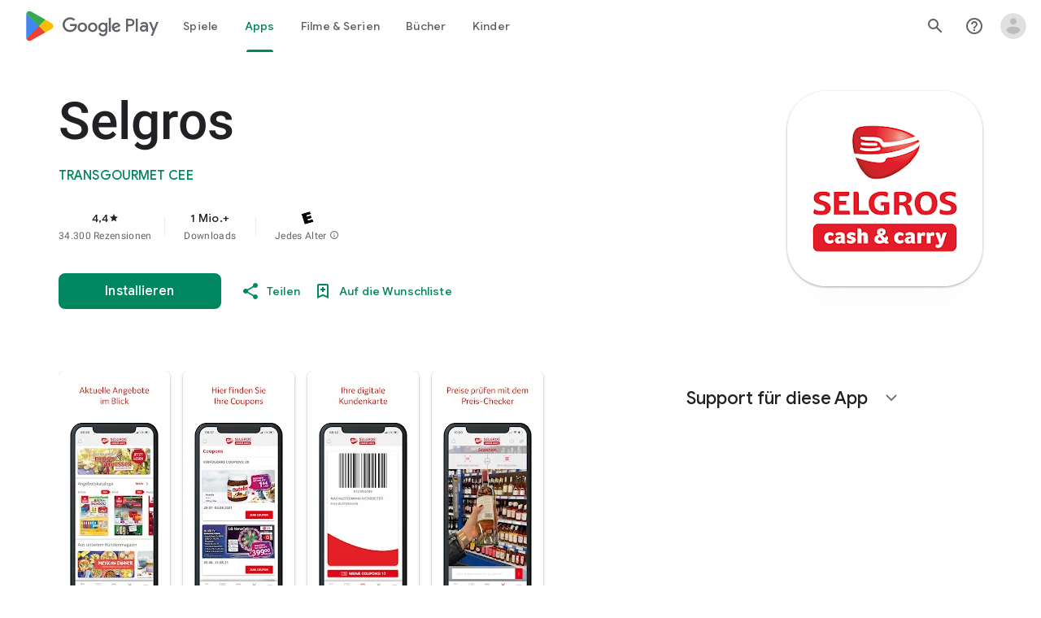

--- FILE ---
content_type: text/javascript; charset=UTF-8
request_url: https://www.gstatic.com/_/boq-play/_/js/k=boq-play.PlayStoreUi.de.ABmZ_jqcwkM.2021.O/ck=boq-play.PlayStoreUi.pwIViPCCb_0.L.B1.O/am=j45ngL33AQCYTDDg98R_2BYAEA/d=1/exm=A7fCU,ArluEf,BBI74,BVgquf,BfdUQc,EFQ78c,FuzVxc,GkRiKb,I8lFqf,IJGqxf,IZT63,IcVnM,JH2zc,JNoxi,JWUKXe,KUM7Z,LCkxpb,LEikZe,LvGhrf,MI6k7c,MdUzUe,MpJwZc,NkbkFd,NwH0H,O1Gjze,O6y8ed,OTA3Ae,P6sQOc,PHUIyb,PrPYRd,QIhFr,RMhBfe,RQJprf,RqjULd,RyvaUb,SWD8cc,SdcwHb,SpsfSb,UUJqVe,UZStuc,Uas9Hd,Ulmmrd,V3dDOb,WO9ee,XVMNvd,Z5uLle,Z5wzge,ZDZcre,ZwDk9d,_b,_tp,aTwUve,aW3pY,byfTOb,chfSwc,dfkSTe,e5qFLc,fI4Vwc,fdeHmf,fl2Zj,gychg,hKSk3e,hc6Ubd,indMcf,j9sf1,jX6UVc,kJXwXb,kjKdXe,lazG7b,lpwuxb,lsjVmc,lwddkf,m9oV,mI3LFb,mdR7q,n73qwf,nKuFpb,oEJvKc,p3hmRc,pCKBF,pYCIec,pjICDe,pw70Gc,q0xTif,qTnoBf,qfGEyb,qqarmf,rpbmN,sJhETb,sOXFj,soHxf,t1sulf,tBvKNb,tKHFxf,vNKqzc,vrGZEc,w9hDv,wW2D8b,wg1P6b,ws9Tlc,xQtZb,xUdipf,yNB6me,ywOR5c,z5Gxfe,zBPctc,zbML3c,zr1jrb/excm=_b,_tp,appdetailsview/ed=1/wt=2/ujg=1/rs=AB1caFVBbBxp9CU51IAKux0D7bxqecoc5Q/ee=EVNhjf:pw70Gc;EmZ2Bf:zr1jrb;Hs0fpd:jLUKge;JsbNhc:Xd8iUd;K5nYTd:ZDZcre;LBgRLc:SdcwHb;Me32dd:MEeYgc;NJ1rfe:qTnoBf;NPKaK:SdcwHb;NSEoX:lazG7b;Pjplud:EEDORb;QGR0gd:Mlhmy;Rdd4dc:WXw8B;SNUn3:ZwDk9d;ScI3Yc:e7Hzgb;Uvc8o:VDovNc;YIZmRd:A1yn5d;a56pNe:JEfCwb;cEt90b:ws9Tlc;dIoSBb:SpsfSb;dowIGb:ebZ3mb;eBAeSb:zbML3c;iFQyKf:QIhFr;lOO0Vd:OTA3Ae;nAu0tf:z5Gxfe;oGtAuc:sOXFj;pXdRYb:MdUzUe;qafBPd:yDVVkb;qddgKe:xQtZb;sgjhQc:bQAegc;wR5FRb:O1Gjze;xqZiqf:BBI74;yEQyxe:TLjaTd;yxTchf:KUM7Z;zxnPse:GkRiKb/dti=1/m=Wt6vjf,hhhU8,FCpbqb,WhJNk
body_size: 822
content:
"use strict";this.default_PlayStoreUi=this.default_PlayStoreUi||{};(function(_){var window=this;
try{
_.u("Wt6vjf");
var Ynb=class extends _.x{constructor(a){super(a,0,Ynb.Ce)}Zb(){return _.rj(this,1,_.cc)}Fe(a){return _.xj(this,1,a,_.cc)}};Ynb.Ce="f.bo";var Znb=function(a){a.YM&&(window.clearTimeout(a.YM),a.YM=0)},$nb=function(a){const b=_.Pkb.get(window.location.protocol=="https:"?"SAPISID":"APISID","");a.yL=a.mJ!==""&&b==="";a.VU=a.mJ!=b;a.mJ=b},bob=function(a){a.BD=!0;const b=aob(a);let c="rt=r&f_uid="+_.Lk(a.PN);_.Dm(b,(0,_.$g)(a.N,a),"POST",c)},lN=function(a){if(a.vS||a.BD)Znb(a),a.YM=window.setTimeout((0,_.$g)(a.H,a),Math.max(3,a.sJ)*1E3)},aob=function(a){const b=new _.bq(a.W2);a.dP!=null&&_.mq(b,"authuser",a.dP);return b},cob=function(a){a.yL||
(a.BD=!0,a.sJ=Math.min((a.sJ||3)*2,60),lN(a))},dob=class extends _.ul{Hd(){this.vS=!1;Znb(this);super.Hd()}H(){$nb(this);if(this.BD)return bob(this),!1;if(!this.VU)return lN(this),!0;this.dispatchEvent("p");if(!this.PN)return lN(this),!0;this.yL?(this.dispatchEvent("r"),lN(this)):bob(this);return!1}N(a){a=a.target;$nb(this);if(_.Gm(a)){this.sJ=0;if(this.yL)this.BD=!1,this.dispatchEvent("r");else if(this.VU)this.dispatchEvent("s");else{try{var b=_.Hm(a);const d=JSON.parse(b.substring(b.indexOf("\n")));
var c=(new Ynb(d[0])).Zb()}catch(d){_.Bf(d);this.dispatchEvent("t");cob(this);return}this.BD=!1;c?this.dispatchEvent("q"):this.dispatchEvent("r")}lN(this)}else{if(a.hi()!=0){b="";try{b=_.Hm(a)}catch(d){}c=a.hi()<500;a=Error("nd`"+a.hi()+"`"+aob(this).toString()+"`"+String(a.La)+"`"+b);c&&_.Bf(a);this.dispatchEvent("t")}cob(this)}}};_.l=dob.prototype;_.l.sJ=0;_.l.YM=0;_.l.mJ=null;_.l.yL=!1;_.l.VU=!1;_.l.dP=null;_.l.W2="/_/idv/";_.l.PN="";_.l.vS=!1;_.l.BD=!1;_.pe(_.Qna,dob);_.Wa().jk(function(a){const b=new dob;_.lo(a,_.Qna,b);if(_.Zm()){a=_.Lla();var c=_.Of("WZsZ1e").string(null);b.PN=a;c!==void 0&&(b.mJ=c);a=_.aq();_.fb(a,"/")||(a="/"+a);b.W2=a+"/idv/";(a=_.Ym())&&_.Of("gGcLoe").Au(!1)&&(b.dP=a);b.vS=!0;b.H()}});
_.v();
_.u("hhhU8");
var Ykb;new _.Rh(a=>{Ykb=a});_.fUa();_.tf(()=>{Ykb()});
_.v();
_.u("FCpbqb");
_.Wa().jk(function(a){_.uf(_.Fna,a)});
_.v();
_.u("WhJNk");
var Qkb=function(){var a=_.Pkb;if(!_.aa.navigator.cookieEnabled)return!1;if(!a.Ef())return!0;a.set("TESTCOOKIESENABLED","1",{cT:60});if(a.get("TESTCOOKIESENABLED")!=="1")return!1;a.remove("TESTCOOKIESENABLED");return!0},Rkb=new Date(1262304E6),Skb=new Date(12779424E5),Tkb=new Date(129384E7),Ukb=function(a,b){b?a.push(Math.round((b-Rkb.getTime())/6E4)):a.push(null)},Vkb=function(a,b,c){a.push(b.getTimezoneOffset()/15+56);a:{var d=b.getTimezoneOffset();const e=c.getTimezoneOffset();if(d!=e)for(b=b.getTime()/
6E4,c=c.getTime()/6E4;b<=c;){const f=(b>>1)+(c>>1),g=f*6E4,h=(new Date(g+3E4)).getTimezoneOffset();if((new Date(g-3E4)).getTimezoneOffset()!=h){d=g;break a}if(h==d)b=f+1;else if(h==e)c=f-1;else break}d=null}Ukb(a,d)};var Wkb=class extends _.Bt{static Ma(){return{service:{window:_.Lu}}}constructor(a){super();this.H=a.service.window;if(!_.Of("xn5OId").Vb(!1)&&Qkb()&&_.Pkb.get("OTZ")===void 0){a=_.Pkb;var b=a.set;var c=[];const d=new Date;Ukb(c,d.getTime());c.push(d.getTimezoneOffset()/15+56);Vkb(c,Rkb,Skb);Vkb(c,Skb,Tkb);c=c.join("_");b.call(a,"OTZ",c,{cT:2592E3,path:"/",domain:void 0,Wca:this.H.get().location.protocol==="https:"})}}};_.xt(_.Fna,Wkb);
_.v();
}catch(e){_._DumpException(e)}
}).call(this,this.default_PlayStoreUi);
// Google Inc.


--- FILE ---
content_type: text/javascript; charset=UTF-8
request_url: https://www.gstatic.com/_/boq-play/_/js/k=boq-play.PlayStoreUi.de.ABmZ_jqcwkM.2021.O/ck=boq-play.PlayStoreUi.pwIViPCCb_0.L.B1.O/am=j45ngL33AQCYTDDg98R_2BYAEA/d=1/exm=_b,_tp/excm=_b,_tp,appdetailsview/ed=1/wt=2/ujg=1/rs=AB1caFVBbBxp9CU51IAKux0D7bxqecoc5Q/ee=EVNhjf:pw70Gc;EmZ2Bf:zr1jrb;Hs0fpd:jLUKge;JsbNhc:Xd8iUd;K5nYTd:ZDZcre;LBgRLc:SdcwHb;Me32dd:MEeYgc;NJ1rfe:qTnoBf;NPKaK:SdcwHb;NSEoX:lazG7b;Pjplud:EEDORb;QGR0gd:Mlhmy;Rdd4dc:WXw8B;SNUn3:ZwDk9d;ScI3Yc:e7Hzgb;Uvc8o:VDovNc;YIZmRd:A1yn5d;a56pNe:JEfCwb;cEt90b:ws9Tlc;dIoSBb:SpsfSb;dowIGb:ebZ3mb;eBAeSb:zbML3c;iFQyKf:QIhFr;lOO0Vd:OTA3Ae;nAu0tf:z5Gxfe;oGtAuc:sOXFj;pXdRYb:MdUzUe;qafBPd:yDVVkb;qddgKe:xQtZb;sgjhQc:bQAegc;wR5FRb:O1Gjze;xqZiqf:BBI74;yEQyxe:TLjaTd;yxTchf:KUM7Z;zxnPse:GkRiKb/dti=1/m=byfTOb,lsjVmc,LEikZe
body_size: 13549
content:
"use strict";this.default_PlayStoreUi=this.default_PlayStoreUi||{};(function(_){var window=this;
try{
_.qqa=function(a){let b=0;for(const c in a)b++;return b};_.rqa=function(a){return a.Ai&&typeof a.Ai=="function"?a.Ai():_.ea(a)||typeof a==="string"?a.length:_.qqa(a)};_.Xp=function(a){if(a.Mj&&typeof a.Mj=="function")return a.Mj();if(typeof Map!=="undefined"&&a instanceof Map||typeof Set!=="undefined"&&a instanceof Set)return Array.from(a.values());if(typeof a==="string")return a.split("");if(_.ea(a)){const b=[],c=a.length;for(let d=0;d<c;d++)b.push(a[d]);return b}return _.$a(a)};
_.sqa=function(a){if(a.Uo&&typeof a.Uo=="function")return a.Uo();if(!a.Mj||typeof a.Mj!="function"){if(typeof Map!=="undefined"&&a instanceof Map)return Array.from(a.keys());if(!(typeof Set!=="undefined"&&a instanceof Set)){if(_.ea(a)||typeof a==="string"){const b=[];a=a.length;for(let c=0;c<a;c++)b.push(c);return b}return _.ab(a)}}};
var tqa,kq,Bqa,vqa,xqa,wqa,Aqa,yqa,tq;_.Yp=_.Id(function(a,b,c){if(a.N!==2)return!1;_.Kd(b,c,_.uia(a));return!0},_.Pca,_.Mia);_.Zp=function(a){return _.Qi(a,_.nf,3,_.Ji())};_.$p=function(a){return a==null?"":String(a)};tqa=/[?&]($|#)/;_.uqa=function(a,b,c){const d=a.search(_.dl);let e=0,f;const g=[];for(;(f=_.cl(a,e,b,d))>=0;)g.push(a.substring(e,f)),e=Math.min(a.indexOf("&",f)+1||d,d);g.push(a.slice(e));a=g.join("").replace(tqa,"$1");return _.bl(a,b,c)};_.aq=function(){return _.Of("Im6cmf").string()};
_.bq=function(a,b){this.ha=this.Ea=this.ma="";this.oa=null;this.Aa=this.H="";this.va=!1;let c;a instanceof _.bq?(this.va=b!==void 0?b:a.va,_.cq(this,a.ma),_.dq(this,a.Ea),_.eq(this,a.ha),_.fq(this,a.oa),_.gq(this,a.H),_.hq(this,a.N.clone()),_.iq(this,a.Aa)):a&&(c=String(a).match(_.Pk))?(this.va=!!b,_.cq(this,c[1]||"",!0),_.dq(this,c[2]||"",!0),_.eq(this,c[3]||"",!0),_.fq(this,c[4]),_.gq(this,c[5]||"",!0),_.hq(this,c[6]||"",!0),_.iq(this,c[7]||"",!0)):(this.va=!!b,this.N=new _.jq(null,this.va))};
_.bq.prototype.toString=function(){const a=[];var b=this.ma;b&&a.push(kq(b,vqa,!0),":");var c=this.ha;if(c||b=="file")a.push("//"),(b=this.Ea)&&a.push(kq(b,vqa,!0),"@"),a.push(_.Lk(c).replace(/%25([0-9a-fA-F]{2})/g,"%$1")),c=this.oa,c!=null&&a.push(":",String(c));if(c=this.H)this.ha&&c.charAt(0)!="/"&&a.push("/"),a.push(kq(c,c.charAt(0)=="/"?wqa:xqa,!0));(c=this.N.toString())&&a.push("?",c);(c=this.Aa)&&a.push("#",kq(c,yqa));return a.join("")};
_.bq.prototype.resolve=function(a){const b=this.clone();let c=!!a.ma;c?_.cq(b,a.ma):c=!!a.Ea;c?_.dq(b,a.Ea):c=!!a.ha;c?_.eq(b,a.ha):c=a.oa!=null;var d=a.H;if(c)_.fq(b,a.oa);else if(c=!!a.H){if(d.charAt(0)!="/")if(this.ha&&!this.H)d="/"+d;else{var e=b.H.lastIndexOf("/");e!=-1&&(d=b.H.slice(0,e+1)+d)}e=d;if(e==".."||e==".")d="";else if(_.ib(e,"./")||_.ib(e,"/.")){d=_.fb(e,"/");e=e.split("/");const f=[];for(let g=0;g<e.length;){const h=e[g++];h=="."?d&&g==e.length&&f.push(""):h==".."?((f.length>1||f.length==
1&&f[0]!="")&&f.pop(),d&&g==e.length&&f.push("")):(f.push(h),d=!0)}d=f.join("/")}else d=e}c?_.gq(b,d):c=a.N.toString()!=="";c?_.hq(b,a.N.clone()):c=!!a.Aa;c&&_.iq(b,a.Aa);return b};_.bq.prototype.clone=function(){return new _.bq(this)};_.cq=function(a,b,c){a.ma=c?_.lq(b,!0):b;a.ma&&(a.ma=a.ma.replace(/:$/,""));return a};_.dq=function(a,b,c){a.Ea=c?_.lq(b):b;return a};_.eq=function(a,b,c){a.ha=c?_.lq(b,!0):b;return a};
_.fq=function(a,b){if(b){b=Number(b);if(isNaN(b)||b<0)throw Error("zb`"+b);a.oa=b}else a.oa=null;return a};_.gq=function(a,b,c){a.H=c?_.lq(b,!0):b;return a};_.hq=function(a,b,c){b instanceof _.jq?(a.N=b,zqa(a.N,a.va)):(c||(b=kq(b,Aqa)),a.N=new _.jq(b,a.va));return a};_.mq=function(a,b,c){a.N.set(b,c);return a};_.oq=function(a,b,c){Array.isArray(c)||(c=[String(c)]);_.nq(a.N,b,c)};_.pq=function(a,b){return a.N.get(b)};_.iq=function(a,b,c){a.Aa=c?_.lq(b):b;return a};
_.qq=function(a){_.mq(a,"zx",Math.floor(Math.random()*2147483648).toString(36)+Math.abs(Math.floor(Math.random()*2147483648)^_.vh()).toString(36));return a};_.rq=function(a,b){a.N.remove(b);return a};_.sq=function(a,b){return a instanceof _.bq?a.clone():new _.bq(a,b)};_.lq=function(a,b){return a?b?decodeURI(a.replace(/%25/g,"%2525")):decodeURIComponent(a):""};kq=function(a,b,c){return typeof a==="string"?(a=encodeURI(a).replace(b,Bqa),c&&(a=a.replace(/%25([0-9a-fA-F]{2})/g,"%$1")),a):null};
Bqa=function(a){a=a.charCodeAt(0);return"%"+(a>>4&15).toString(16)+(a&15).toString(16)};vqa=/[#\/\?@]/g;xqa=/[#\?:]/g;wqa=/[#\?]/g;Aqa=/[#\?@]/g;yqa=/#/g;_.jq=function(a,b){this.N=this.H=null;this.ha=a||null;this.ma=!!b};tq=function(a){a.H||(a.H=new Map,a.N=0,a.ha&&_.Yk(a.ha,function(b,c){a.add(_.Mk(b),c)}))};_.l=_.jq.prototype;_.l.Ai=function(){tq(this);return this.N};_.l.add=function(a,b){tq(this);this.ha=null;a=uq(this,a);let c=this.H.get(a);c||this.H.set(a,c=[]);c.push(b);this.N+=1;return this};
_.l.remove=function(a){tq(this);a=uq(this,a);return this.H.has(a)?(this.ha=null,this.N-=this.H.get(a).length,this.H.delete(a)):!1};_.l.clear=function(){this.H=this.ha=null;this.N=0};_.l.Ef=function(){tq(this);return this.N==0};_.vq=function(a,b){tq(a);b=uq(a,b);return a.H.has(b)};_.l=_.jq.prototype;_.l.Eu=function(a){const b=this.Mj();return _.na(b,a)};_.l.forEach=function(a,b){tq(this);this.H.forEach(function(c,d){c.forEach(function(e){a.call(b,e,d,this)},this)},this)};
_.l.Uo=function(){tq(this);const a=Array.from(this.H.values()),b=Array.from(this.H.keys()),c=[];for(let d=0;d<b.length;d++){const e=a[d];for(let f=0;f<e.length;f++)c.push(b[d])}return c};_.l.Mj=function(a){tq(this);let b=[];if(typeof a==="string")_.vq(this,a)&&(b=b.concat(this.H.get(uq(this,a))));else{a=Array.from(this.H.values());for(let c=0;c<a.length;c++)b=b.concat(a[c])}return b};
_.l.set=function(a,b){tq(this);this.ha=null;a=uq(this,a);_.vq(this,a)&&(this.N-=this.H.get(a).length);this.H.set(a,[b]);this.N+=1;return this};_.l.get=function(a,b){if(!a)return b;a=this.Mj(a);return a.length>0?String(a[0]):b};_.nq=function(a,b,c){a.remove(b);c.length>0&&(a.ha=null,a.H.set(uq(a,b),_.ua(c)),a.N+=c.length)};
_.jq.prototype.toString=function(){if(this.ha)return this.ha;if(!this.H)return"";const a=[],b=Array.from(this.H.keys());for(let d=0;d<b.length;d++){var c=b[d];const e=_.Lk(c);c=this.Mj(c);for(let f=0;f<c.length;f++){let g=e;c[f]!==""&&(g+="="+_.Lk(c[f]));a.push(g)}}return this.ha=a.join("&")};_.wq=function(a,b){tq(a);a.H.forEach(function(c,d){_.na(b,d)||this.remove(d)},a);return a};_.jq.prototype.clone=function(){const a=new _.jq;a.ha=this.ha;this.H&&(a.H=new Map(this.H),a.N=this.N);return a};
var uq=function(a,b){b=String(b);a.ma&&(b=b.toLowerCase());return b},zqa=function(a,b){b&&!a.ma&&(tq(a),a.ha=null,a.H.forEach(function(c,d){const e=d.toLowerCase();d!=e&&(this.remove(d),_.nq(this,e,c))},a));a.ma=b};
var hta=function(a,b){this.N=a;this.ha=b;if(!c){var c=new _.bq("//www.google.com/images/cleardot.gif");_.qq(c)}this.ma=c};_.l=hta.prototype;_.l.SW=1E4;_.l.wB=!1;_.l.bP=0;_.l.JI=null;_.l.FT=null;_.l.setTimeout=function(a){this.SW=a};_.l.start=function(){if(this.wB)throw Error("Kb");this.wB=!0;this.bP=0;ita(this)};_.l.stop=function(){jta(this);this.wB=!1};
var ita=function(a){a.bP++;navigator!==null&&"onLine"in navigator&&!navigator.onLine?_.wl((0,_.$g)(a.bH,a,!1),0):(a.H=new Image,a.H.onload=(0,_.$g)(a.zaa,a),a.H.onerror=(0,_.$g)(a.yaa,a),a.H.onabort=(0,_.$g)(a.xaa,a),a.JI=_.wl(a.Aaa,a.SW,a),a.H.src=String(a.ma))};_.l=hta.prototype;_.l.zaa=function(){this.bH(!0)};_.l.yaa=function(){this.bH(!1)};_.l.xaa=function(){this.bH(!1)};_.l.Aaa=function(){this.bH(!1)};
_.l.bH=function(a){jta(this);a?(this.wB=!1,this.N.call(this.ha,!0)):this.bP<=0?ita(this):(this.wB=!1,this.N.call(this.ha,!1))};var jta=function(a){a.H&&(a.H.onload=null,a.H.onerror=null,a.H.onabort=null,a.H=null);a.JI&&(_.xl(a.JI),a.JI=null);a.FT&&(_.xl(a.FT),a.FT=null)};var kta=class extends _.ul{constructor(){super();this.H=new hta(this.Aa,this);this.ha=51E3+Math.round(18E3*Math.random())}Aa(a){this.N=Date.now();this.va(a)}va(a){this.ma=a;this.dispatchEvent("g")}};kta.prototype.N=0;kta.prototype.ma=!0;var lta=class{constructor(){this.H=new kta}};_.pe(_.no,lta);_.Wa().jk(function(a){const b=new lta(a);_.lo(a,_.no,b)});
_.u("byfTOb");

_.v();
_.u("lsjVmc");
var qs=function(a,b=!0){_.Uf.call(this);this.oa=a;this.N=new _.ns(this);b&&_.mta(this);_.Xg(this,this.N)};_.wh(qs,_.Uf);qs.prototype.H=null;qs.prototype.ha="at";qs.prototype.ma=null;_.mta=function(a){const b=a.oa.get(_.kk);b.ma.includes(a.N);b.ha(a.N)};qs.prototype.configure=function(a,b,c){this.H=a;this.ma=b;c&&(this.ha=c)};_.ns=function(a){this.ha=a};_.wh(_.ns,_.yf);_.ns.prototype.H=_.n(7);_.ns.prototype.N=_.n(12);_.pe(_.oo,qs);_.Wa().jk(function(a){const b=new qs(a,!1);_.lo(a,_.oo,b);b.configure(_.Of("SNlM0e").string(null),_.Of("S06Grb").string(null))});
_.v();
var jsa,ksa;_.Ir=function(){this.N=[];this.H=[]};_.gf.prototype.zx=_.r(5,function(){return this.vca});jsa=class{constructor(a){this.N=a}H(a,b){return _.kf(this.N.N(a,b))}};_.Jr=function(a,b){a=new jsa(a);b=b.value;_.Hl[b]||(_.Hl[b]=[]);_.Hl[b].push(a)};ksa=function(a){a.N.length===0&&(a.N=a.H,a.N.reverse(),a.H=[])};_.Kr=function(a){ksa(a);return a.N.pop()};_.lsa=function(a){ksa(a);return _.ha(a.N)};_.l=_.Ir.prototype;_.l.Ai=function(){return this.N.length+this.H.length};
_.l.Ef=function(){return this.N.length===0&&this.H.length===0};_.l.clear=function(){this.N=[];this.H=[]};_.l.contains=function(a){return _.na(this.N,a)||_.na(this.H,a)};_.l.remove=function(a){{var b=this.N;const c=Array.prototype.lastIndexOf.call(b,a,b.length-1);c>=0?(_.ra(b,c),b=!0):b=!1}return b||_.sa(this.H,a)};_.l.Mj=function(){const a=[];for(var b=this.N.length-1;b>=0;--b)a.push(this.N[b]);b=this.H.length;for(let c=0;c<b;++c)a.push(this.H[c]);return a};
_.nta=function(a,b){a!=null&&this.append.apply(this,arguments)};_.l=_.nta.prototype;_.l.Jy="";_.l.set=function(a){this.Jy=""+a};_.l.append=function(a,b,c){this.Jy+=String(a);if(b!=null)for(let d=1;d<arguments.length;d++)this.Jy+=arguments[d];return this};_.l.clear=function(){this.Jy=""};_.l.toString=function(){return this.Jy};
_.ota=function(a){var b=a.type;if(typeof b==="string")switch(b.toLowerCase()){case "checkbox":case "radio":return a.checked?a.value:null;case "select-one":return b=a.selectedIndex,b>=0?a.options[b].value:null;case "select-multiple":b=[];let c;for(let d=0;c=a.options[d];d++)c.selected&&b.push(c.value);return b.length?b:null}return a.value!=null?a.value:null};
_.pta=function(a,b){return/-[a-z]/.test(b)?!1:_.Ng&&a.dataset?b in a.dataset:a.hasAttribute?a.hasAttribute("data-"+_.Og(b)):!!a.getAttribute("data-"+_.Og(b))};_.qta=function(a,b){!/-[a-z]/.test(b)&&(_.Ng&&a.dataset?_.pta(a,b)&&delete a.dataset[b]:a.removeAttribute("data-"+_.Og(b)))};_.rs=function(a,b){b in a&&delete a[b]};_.ss=function(a,b){if(b==null)return new a;b=_.$ba(b);return new a(_.gba(b))};_.rta=function(a,b,c){return _.Eg(a,"qako4e",b,c)};
_.sta=function(a,b,c){var d=a.elements,e;let f;for(var g=0;e=d.item(g);g++)if(e.form==a&&!e.disabled&&e.tagName!="FIELDSET")switch(f=e.name,e.type.toLowerCase()){case "file":case "submit":case "reset":case "button":break;case "select-multiple":e=_.ota(e);if(e!=null){let h;for(let k=0;h=e[k];k++)c(b,f,h)}break;default:e=_.ota(e),e!=null&&c(b,f,e)}d=a.getElementsByTagName("INPUT");for(e=0;g=d[e];e++)g.form==a&&g.type.toLowerCase()=="image"&&(f=g.name,c(b,f,g.value),c(b,f+".x","0"),c(b,f+".y","0"))};
_.ul.prototype.NN=_.r(6,function(a,b,c,d){return _.bka(this.oa,String(a),b,c,d)});_.ts=function(a,b){return _.of(a,2,b)};_.tta=function(a){const b={};a=(a.H&&_.Fm(a)>=2?a.H.getAllResponseHeaders()||"":"").split("\r\n");for(let d=0;d<a.length;d++){if(_.hb(a[d]))continue;var c=_.Dja(a[d],":",1);const e=c[0];c=c[1];if(typeof c!=="string")continue;c=c.trim();const f=b[e]||[];b[e]=f;f.push(c)}return _.Za(b,function(d){return d.join(", ")})};_.us=function(a){return typeof a.ma==="string"?a.ma:String(a.ma)};
_.vs=function(a,b){for(let c=0;c<a.size();c++){const d=a.Nc(c);b.call(void 0,d,c)}};_.ws=function(a,b,c){return c===!0?a.wb(b):c===!1?a.Cb(b):a.mf(function(d){_.zn(d,b)?_.Nma(d,b):_.An(d,b)})};_.xs=function(a,b,c){let d=0,e=!1,f=[];const g=function(){d=0;e&&(e=!1,h())},h=function(){d=_.aa.setTimeout(g,b);let k=f;f=[];a.apply(c,k)};return function(k){f=arguments;d?e=!0:h()}};_.uta=function(a,b,c,d){d=d?d(b):b;return Object.prototype.hasOwnProperty.call(a,d)?a[d]:a[d]=c(b)};
_.ys=function(a){_.Uf.call(this);this.La=a;this.ha={}};_.wh(_.ys,_.Uf);var vta=[];_.ys.prototype.listen=function(a,b,c,d){Array.isArray(b)||(b&&(vta[0]=b.toString()),b=vta);for(let e=0;e<b.length;e++){const f=_.pl(a,b[e],c||this.handleEvent,d||!1,this.La||this);if(!f)break;this.ha[f.key]=f}return this};_.As=function(a,b,c,d,e){_.zs(a,b,c,d,e)};
_.zs=function(a,b,c,d,e,f){if(Array.isArray(c))for(let g=0;g<c.length;g++)_.zs(a,b,c[g],d,e,f);else(b=_.ol(b,c,d||a.handleEvent,e,f||a.La||a))&&(a.ha[b.key]=b)};_.ys.prototype.unlisten=function(a,b,c,d,e){if(Array.isArray(b))for(let f=0;f<b.length;f++)this.unlisten(a,b[f],c,d,e);else c=c||this.handleEvent,d=_.ff(d)?!!d.capture:!!d,e=e||this.La||this,c=_.ql(c),d=!!d,b=_.ml(a)?a.NN(b,c,d,e):a?(a=_.rl(a))?_.bka(a,b,c,d,e):null:null,b&&(_.tl(b),delete this.ha[b.key]);return this};
_.Bs=function(a){_.Xa(a.ha,function(b,c){this.ha.hasOwnProperty(c)&&_.tl(b)},a);a.ha={}};_.ys.prototype.Hd=function(){_.ys.Lf.Hd.call(this);_.Bs(this)};_.ys.prototype.handleEvent=function(){throw Error("Ob");};
var xta=function(a,...b){var c=a[0];if(a.length===1)return c+"_";c=[0,c];for(let d=0;d<b.length;d++){const e=b[d];"function"==typeof wta&&e instanceof wta?c.push(2,e.jaa):typeof e==="number"?c.push(2,String(e)):c.push(1,e);c.push(0,a[d+1])}return JSON.stringify(c)},yta=function(a,b,c){a.push(encodeURIComponent(b)+"="+encodeURIComponent(c))},zta=function(a){a=a.elements;let b;for(let c=0;b=a[c];c++)if(!b.disabled&&b.type&&b.type.toLowerCase()=="file")return!0;return!1},Ata=function(a){const b=[];_.sta(a,
b,yta);return b.join("&")},Cs=function(a){if(_.hna!==_.hna)throw Error();return new wta(a)},Ds=function(a,b,c,d,e){this.N=a;this.H=b;(b===void 0||b<=0)&&_.Bf(Error("Mb`"+b+"`"+(a&&a.ha.H)));this.oa=c==1;this.ma=d;this.ha=e},Es=function(a){let b;if(a.length!==0&&typeof(b=a[0])==="string"&&b)return b},Bta=function(a,b,c,d){b!==-1&&(a+=` (HTTP Status: ${b})`);c&&(a+=` (XHR Error Code: ${c}) (XHR Error Message: '${d}')`);return a},Fs=function(){this.constructor.IX||(this.constructor.IX={});this.constructor.IX[this.toString()]=
this},Hs=function(a){(this.Aa=a)&&_.Gs(this,"BEST_EFFORT");_.vh();this.ha=new _.bq;this.H="POST";this.wc=Cta++;Dta||(a=new Date,Dta=a.getHours()*3600+a.getMinutes()*60+a.getSeconds());this.rb=1+Dta+this.wc*1E5;this.oa=new _.Gn;this.Ab=-1},Eta=function(){_.fa.call(this);this.message="Retryable Server Error"},Is=function(){_.ul.call(this);_.ul.call(this);this.Aa=new _.Ir;this.La=new _.Gn;this.H=[];this.N=[];this.ha=[];this.bt=new _.ys(this);new _.Gn;this.Ka=!0},Fta=class extends _.x{constructor(a){super(a,
0,Fta.Ce)}},Kta,Ks,Lta,Mta,wta,Ota,Pta,Qta,Rta,Sta,Tta;Fta.Ce="pdi";var Gta=_.$d(156505376,_.gk,Fta),Hta=class extends _.x{constructor(a){super(a)}},Ita=class extends _.x{constructor(a){super(a,0,Ita.Ce)}};Ita.Ce="xsrf";var Jta=_.$d(48448350,_.gk,Ita),Js=class extends _.fa{constructor(){super();this.message="XSRF token refresh"}};_.yf.prototype.N=_.r(13,function(){});
_.ns.prototype.N=_.r(12,function(a){for(let d=0;d<a.length;d++){const e=a[d].H()?.Kb(Jta);var b;if(b=e){b=this.ha;let f=!1;var c=void 0;const g=b.ma;_.H(e,Hta,2,_.cc)&&(c=_.H(e,Hta,2,_.cc),c=_.uj(c,1));g&&c===g&&(b.H=_.uj(e,1,_.cc),f=!0);b=f}if(b)throw new Js;}});_.yf.prototype.H=_.r(11,function(){});_.Ola.prototype.H=_.r(10,function(a){var b=_.Nla;a.GI({"soc-app":b!=null?b:1,"soc-platform":1,"soc-device":_.Fea()})});_.Yoa.prototype.H=_.r(9,function(a){a.setParam("authuser",_.Ym())});
_.apa.prototype.H=_.r(8,function(a){const b=_.Of("S1vprb").string("");b&&a.oa.set("x-goog-ext-"+Gta.Zh+"-jspb",b)});_.ns.prototype.H=_.r(7,function(a){var b=this.ha;if(b.ha&&b.H)if(a.H=="DELETE")a.Kb(b.H);else{var c=b.ha;b=b.H;const d=a.ma;d?(a=d.elements[c],a||(a=d.ownerDocument.createElement("input"),a.setAttribute("name",c),a.setAttribute("hidden",!0),d.appendChild(a)),a.value=b):a.Ta||a.gD(c,b)}});
Kta=function(a,b,c){typeof b==="function"?_.yh(c)||b.call(c):b&&typeof b.handleEvent=="function"&&(_.yh(b)||b.handleEvent.call(b))};Ks=function(a,b,c,d){const e=typeof b==="function";(e||!_.yh(b))&&e&&_.yh(d);if(!(e||b&&typeof b.handleEvent=="function"))throw Error("va");a=(0,_.$g)(Kta,null,a,b,d);return _.aa.setTimeout(a,c||0)};Lta={};Mta=function(a){return _.uta(Lta,a,function(){return _.jb(_.hia,a)>=0})};_.Nta={value:3,wca:!0};wta=class{constructor(a){this.jaa=a}};
Ota=function(a,b,c){if(a.forEach&&typeof a.forEach=="function")a.forEach(b,c);else if(_.ea(a)||typeof a==="string")Array.prototype.forEach.call(a,b,c);else{const d=_.sqa(a),e=_.Xp(a),f=e.length;for(let g=0;g<f;g++)b.call(c,e[g],d&&d[g],a)}};Pta=function(a){if(a.oa)a=!1;else{var b;if(b=!!a.N)a:switch(b=a.N,b.dF){case "RETRY":b=!0;break a;case "FAIL":b=!1;break a;case "BEST_EFFORT":b=a.ma||a.N.OD;b=a.H>=500&&b<3?!0:!1;break a;default:throw Error("Nb`"+b.dF);}a=b}return a};Ds.prototype.toString=function(){return String(this.H)};
Qta=function(a,b){a=a.map(c=>c.Ce).join(", ");b=b.map(c=>{c=c instanceof _.x?c.constructor.Ce:Array.isArray(c)&&c.length?c[0]instanceof _.x?c[0].constructor.Ce:Array.isArray(c[0])?Es(c[0]):Es(c):void 0;return c}).join(", ");return`Expected protos: [${a}]. Returned protos: [${b}].`};_.Ls=class extends _.fa{constructor(a,b,c,d,e){super(`Error code = ${b}`+(c?`, Path = ${c}`:"")+(d?`, Message = ${d}`:"")+(e?`, ${e.ha}`:""));this.name=a;this.N=b;this.ha=e}getError(){return this.ha}};
Rta=class extends _.Ls{constructor(a,b,c){super("TooManyProtosError",108,c,"The RequestService interface only supports a single received proto (be it data or error). "+(a&&b?Qta(a,b):""))}};Sta=class extends _.Ls{constructor(a,b,c){super("ExpectedProtoNotFound",109,c,"The expected response proto was not returned by the server."+Qta(a,b))}};Tta=class extends _.Ls{constructor(){super("Retry",0,void 0,"An interceptor has requested that the request be retried.")}};
_.Ms=class extends _.x{constructor(a){super(a,0,_.Ms.Ce)}getData(){return _.uj(this,4,_.cc)}H(){return _.H(this,_.gk,10,_.cc)}};_.Ms.Ce="er";var Ns=class extends _.x{constructor(a){super(a,0,Ns.Ce)}};Ns.Ce="di";var Os=class extends _.x{constructor(a){super(a,0,Os.Ce)}};Os.Ce="e";var Ps=class extends _.x{constructor(a){super(a,0,Ps.Ce)}};Ps.Ce="f.ri";var Uta=function(a,b){switch(a){case 1:case 3:return 8;case 4:return NaN;case 7:return 100;case 6:return b||7;case 8:return 101;case 5:return 9;default:return 102}},Vta=class extends _.Uf{constructor(){super();this.inUse=!1}rb(){return 0}transfer(a){this.H.eJ(a);this.N=a}};var Wta=function(a){const b=a.va;if(b){const c=new _.nta;b.forEach((d,e)=>{c.append(_.Lk(e),"=",_.Lk(d),"&")});return c.toString()}return a.ma?Ata(a.ma):""},Qs=function(a,b,c){const d=a.N;b=new Ds(d,b,void 0,void 0,c);a.H.RL(d,b)},$ta=class extends Vta{constructor(a){super();this.ug=new _.Bm;this.rc=a;this.Ea=null;this.ug.headers.set("X-Same-Domain","1");_.pl(this.ug,"complete",this.Fb,!1,this);_.pl(this.ug,"ready",this.Kb,!1,this);this.Ue=null}Hd(){_.sl(this.ug,"complete",this.Fb,!1,this);_.sl(this.ug,
"ready",this.Kb,!1,this);this.ug.dispose();super.Hd()}transfer(a){this.H.eJ(a);this.N=a;a.setParam("rt",this.rc);const b=a.oa;var c=a.va!=null||a.ma!=null;if(!a.Ta||c){if(this.ha&&(c=this.Ta.call(null),c!==void 0)){const d=a.ma;if(d){let e=d.elements[this.ha];e||(e=d.ownerDocument.createElement("input"),e.setAttribute("name",this.ha),e.setAttribute("hidden",!0),d.appendChild(e));e.value=c}else a.gD(this.ha,c)}this.ug.send(a.getUrl(),a.H,Wta(a),b)}else this.ug.send(a.getUrl(),a.H,null,b)}abort(a){this.Ea=
a;this.ug.abort(7)}Fb(a){a=a.target;this.N.rc=a.hi();if(_.Gm(a)){if(_.Hm(a).length>0||a.hi()==204){this.Tb(a);return}this.Ea=104}this.oa(a)}Kb(){this.H.Lea(this)}oa(a){var b=this.Ea;this.Ea=0;const c=a.hi(),d=a.N;Xta.exec(_.Hm(a));let e;b?e=b:d==6&&(a=_.Hm(a),e=(b=a.match(Yta))?700+parseInt(b[1],10):(b=a.match(Zta))?Number("6"+b[1]):null);e||(e=Uta(d,c));Qs(this,e)}},Yta=RegExp("var gmail_error\\s*=\\s*(\\d+)","m"),Zta=RegExp("var rc\\s*=\\s*(\\d+)","m"),Xta=RegExp("(?:Additional details|Detailed Technical Info)[\\s\\S]*<pre[^>]*>([\\s\\S]*)<\\/pre>",
"i");var aua;
aua=function(a,b){var c=a.ma;if(c==b.length)return 3;var d=b.indexOf("\n",c);if(d==-1)return 1;if(c==d)return a.lb=0,a.va=null,2;const e=b.substring(c,d),f=Number(e);if(isNaN(f))return a.lb=1,a.va="length: "+e.length+", "+e.substring(0,7)+", ssi:"+c+", sei:"+d+", rtl:"+b.length+", "+b.substring(0,Math.min(15,c)),2;if(d+f>b.length)return 1;c=b.substr(d,f);let g;try{g=window.JSON.parse(c)}catch(h){return a.lb=2,a.va=null,2}a.ma=d+f;if(Array.isArray(g))for(d=0;d<g.length;d++)a.H.L8(a.N,g[d]);return a.ma==
b.length?3:0};
_.bua=class extends $ta{constructor(){super("c");this.Oa=!1;_.pl(this.ug,"readystatechange",this.Gb,!1,this);this.Aa=-1;this.va=null;this.La=!0}clone(){const a=new _.bua;var b=this.Ta;a.ha=this.ha;a.Ta=b;this.Oa&&(a.Oa=!0);return a}Hd(){_.xl(this.Aa);_.sl(this.ug,"readystatechange",this.Gb,!1,this);super.Hd()}rb(a){if(a.l2)return 0;const b=a.ma;return b&&zta(b)||_.Sg&&!Mta("420+")||_.Tg&&!Mta("1.9")?0:a.lb||!a.eL?.9:.5}Gb(){_.Sg||_.Tg||_.li||_.xl(this.Aa);_.Fm(this.ug)==3&&this.Ka(!1)}Tb(){_.xl(this.Aa);this.Ka(!0)}oa(a){const b=
this.Oa&&a.hi()>=500;this.Ka(!0,b,a.hi(),a.N,_.us(a));super.oa(a)}Ka(a,b,c=-1,d=0,e=""){if(!this.Ab||a){var f=_.Hm(this.ug);if(this.ma==0){var g=f.indexOf("\n\n");if(g==-1){a&&(a=Bta("Incomplete XSS header at end of request",c,d,e),b||(c===0&&d===6?Qs(this,7,Bta("Unknown HTTP error in underlying XHR",c,d,e)):Qs(this,103,a)),this.La=!0);return}this.ma=g+2}do g=aua(this,f);while(g==0);a&&(this.La=!0);switch(g){case 2:a?b||this.abort(10):this.Ab=!0;break;case 3:a&&(this.H.aH(this.N,_.tta(this.ug)),this.Ab&&
_.Af("Chunk parse error: "+this.lb+(this.va?", "+this.va:""),Error()));break;case 1:a&&(c=Bta("Incomplete chunk at end of request.",c,d,e),b||Qs(this,103,c))}a||_.Sg||_.Tg||_.li||(this.Aa=_.wl(this.Ka,100,this))}}transfer(a){this.La||_.Af("transfer() called during response processing",Error());this.La=!1;this.ma=0;this.Ab=!1;super.transfer(a)}};var cua=class extends _.yf{constructor(){var a=_.Lm(_.Of("cfb2h"));super();this.Ss=a}H(a){this.Ss&&a.setParam("bl",this.Ss)}};var dua=class extends _.yf{constructor(a){super();const b={};_.xa("e hl gl jsmode mjsmode deb opt route hotswaps _hostType authuser pageId duul nuul".split(" "),function(c){const d=_.el(a,c);d&&(b[c]=d)});this.ha=b}H(a){_.Xa(this.ha,function(b,c){a.getParam(c)||a.setParam(c,b)})}};var eua=class extends _.yf{constructor(a){super();this.ha=[].slice.apply(arguments)}H(){_.xa(this.ha,function(){})}};var fua=class extends _.yf{constructor(){var a=_.Lm(_.Of("FdrFJe"));super();this.ha=a}H(a){this.ha&&a.setParam("f.sid",this.ha)}};Fs.prototype.he=function(){return this.toString()};Fs.prototype.toString=function(){this.H||(this.H="lib:f_req");return this.H};Fs.prototype.getType=function(){return"f_req"};var gua=class extends Fs{};var hua=class{constructor(a){a?(this.H=_.mh(_.Xi(a,1,_.cc))||-1,_.uj(a,2,_.cc),_.uj(a,3,_.cc),_.mh(_.Xi(a,4,_.cc)),this.N=_.uj(a,13,_.cc)||""):(this.H=-1,this.N="")}},iua=new hua;var Dta,jua=new gua,Cta=0,Rs;_.l=Hs.prototype;_.l.l2=!0;_.l.eL=!0;_.l.ON=-1;_.l.TW=-1;_.l.yZ=-1;_.l.g0=-1;_.l.uM=iua;_.l.yY=-1;_.l.OD=0;_.l.dF="BEST_EFFORT";Rs=function(a){if(a.La)throw Error("Pb");};_.Gs=function(a,b){Rs(a);a.dF=b};Hs.prototype.Kb=function(a){this.oa.set("X-Framework-Xsrf-Token",a)};Hs.prototype.getContext=function(){return this.Gb};Hs.prototype.vc=function(){this.dF="FAIL";this.Aa.abort(this,101)};_.kua=function(a,b){Rs(a);a.l2=b};_.l=Hs.prototype;
_.l.send=function(){if(this.La)throw Error("Sb");this.TW=_.vh();var a=this.setParam;this.rb||_.Af("No request id for ["+this.getUrl()+"]",Error("Rb`"+this.getUrl()));a.call(this,"_reqid",this.rb);this.Aa.send(this);this.La=!0;this.ON>=0&&(this.Ea=Ks("Tb",this.vc,this.ON,this))};_.l.abort=function(){if(!this.La)throw Error("Ub");this.complete||(this.dF="FAIL",this.Aa.abort(this))};_.l.Rq=function(){return!!this.complete};_.l.getType=function(){return jua};
_.l.getData=function(a){return this.Fb?this.Fb[a]:null};var Ss=function(a){return!!a.N&&!(typeof a.N.isDisposed=="function"&&a.N.isDisposed())},lua=function(a,b){a.complete=!0;a.yY=_.vh();a.Ea&&(_.aa.clearTimeout(a.Ea),a.Ea=null);Ss(a)&&(a.Oa&&a.N.OK&&a.N.OK(a),a.N.l_&&a.N.l_(a,b))};_.l=Hs.prototype;_.l.getUrl=function(){return String(this.ha.clone())};_.l.setParam=function(a,b){_.oq(this.ha,a,b)};_.l.getParam=function(a){return _.pq(this.ha,a)};_.l.GI=function(a){mua(this,a,!1)};
_.l.gD=function(a,b){this.va||(this.va=new _.jq);Array.isArray(b)||(b=[String(b)]);_.na(_.Cm,this.H)||(this.H="POST");_.nq(this.va,a,b)};var mua=function(a,b,c){if(b instanceof _.jq){const d=b.Uo();_.wa(d);for(let e=0;e<d.length;e++){const f=d[e],g=b.Mj(f);c?a.gD(f,g):a.setParam(f,g)}}else Ota(b,function(d,e){c?this.gD(e,d):this.setParam(e,d)},a)};var nua=class extends _.kl{constructor(a,b,c,d){super((d?"data_b:":"data:")+b);this.datatype=b;this.request=a;this.data=c;this.N=void 0}};var oua=function(a,b,c){c?a.JL=b:(b=Math.min(3E5,Math.max(b,1E3)),a.JL=Math.round(.85*b)+Math.round(.3*b*Math.random()))},pua=class{constructor(){this.ha=[];this.ma={};oua(this,1E3)}DF(){return this.PG}QO(){return this.PG==this.QG}getError(){return this.oa}Bj(a){this.oa=a}reset(){this.N=null;this.Bj(null)}};_.l=pua.prototype;_.l.yT=0;_.l.QG=-1;_.l.PG=0;_.l.PA=0;_.l.St=0;_.l.A0=0;_.l.JL=0;var Ts=class extends _.kl{constructor(a,b){super(a);b&&(this.N=b)}};_.wh(Eta,_.fa);_.wh(Is,_.ul);var qua="_/reporthttp4xxerror";_.l=Is.prototype;_.l.rv=null;_.l.KI="READY";_.l.PC=1;_.l.AU=!1;_.l.dispose=function(){for(let b=0;b<this.N.length;b++){var a=this.N[b].getContext();a.St&&(_.aa.clearTimeout(a.St),a.St=0)}this.isDisposed()||(Is.Lf.dispose.call(this),this.Aa.clear(),this.rv&&(_.aa.clearTimeout(this.rv),this.rv=null));for(a=0;a<this.ha.length;a++)this.ha[a].dispose();this.N.length=this.H.length=0;this.bt.dispose()};
var Us=function(a,b){const c={};c.Lea=(0,_.$g)(a.Mea,a);c.RL=(0,_.$g)(a.RL,a);c.aH=(0,_.$g)(a.aH,a);c.L8=(0,_.$g)(a.rc,a);c.NK=(0,_.$g)(a.Tb,a);c.QO=(0,_.$g)(a.Ta,a);c.Vna=(0,_.$g)(a.Gb,a);c.DF=(0,_.$g)(a.Kb,a);c.hra=(0,_.$g)(a.ma,a);c.eJ=(0,_.$g)(a.eJ,a);b.H=c;a.ha.push(b)};Is.prototype.send=function(a){this.isDisposed()?rua(this,a,107):(this.dispatchEvent(new Ts("i",a)),this.Aa.H.push(a),sua(this))};Is.prototype.getState=function(){return this.KI};Is.prototype.abort=function(a,b){tua(this,a,b)};
var tua=function(a,b,c){c=typeof c==="number"?c:100;_.na(a.H,b)?(b.getContext().yT=c,(a=b.getContext())&&a.N&&a.N.abort(a.yT)):a.Aa.remove(b)&&rua(a,b,c)},vua=function(a,b){var c=null;const d={},e=_.Ah(a.ha,function(k){const m=_.uh(k);d[m]=k.rb(b);return!!d[m]});_.eaa(e,(0,_.$g)(a.lb,null,d,a.ha));let f=0;const g=e.length;for(let k=0;k<g&&!c;k++){var h=e[k];if(!h.inUse){c=h;break}h=d[_.uh(h)];if(k==g-1||h>d[_.uh(e[k+1])])for(;!c&&f<=k;)if(c=e[f++],uua(a,c)<a.PC)if(c=c.clone())Us(a,c);else{if(h==1)throw Error("Xb");
}else throw Error("Yb");}return c};Is.prototype.lb=function(a,b,c,d){const e=_.uh(c),f=_.uh(d);return a[e]<a[f]?1:a[e]>a[f]?-1:c.inUse&&!d.inUse?1:!c.inUse&&d.inUse?-1:_.ma(b,d)-_.ma(b,c)};var uua=function(a,b){let c=0;b=b.constructor;a=a.ha;const d=a.length;for(let e=0;e<d;e++)a[e].constructor===b&&c++;return c};Is.prototype.eJ=function(a){if(this.La.size!==0){const b=Array.from(this.La.keys());for(let c=0;c<b.length;c++){const d=b[c],e=this.La.get(d);a.setParam(d,e);this.La.delete(d)}}};
var Vs=function(a,b){switch(b){case "ACTIVE":case "WAITING_FOR_RETRY":case "RETRY_TIMER":if(a.H.length==0)throw Error("$b`"+b);}b!=a.KI&&(a.KI=b,a.dispatchEvent(new Ts("h")),a.Ab&&a.Ab.vpa())},sua=function(a){if(a.Ka&&(a.KI=="READY"||a.PC!==1)){var b=_.lsa(a.Aa);b&&a.H.length<a.PC&&(_.Kr(a.Aa),b.Gb=new pua,a.H.push(b),wua(a,b))}},wua=function(a,b){b.getUrl();var c=b.getContext();c.PG=0;c.QG=-1;c=_.vh();b.yZ==-1&&(b.yZ=c);b.g0=c;b.OD++;try{Vs(a,"ACTIVE");try{const d=b.getContext();d.yT=0;let e=d.N;
if(!e){e=vua(a,b);if(!e)throw Error("Zb`"+b);e.inUse=!0;d.N=e}d.H=null;e.transfer(b);a.rv||(a.rv=Ks("bc",a.N0,3E4,a))}catch(d){throw d;}}catch(d){throw d;}};Is.prototype.Tb=function(a,b){this.NK(a,b)};Is.prototype.NK=function(a,b){const c=a.getContext();for(let d=0;d<b.length;d++){const e=b[d];c.PG++;const f=e[0];f!==Ps.Ce&&c.ha.push(e);c.DF()==1&&xua(a);f==Ps.Ce?yua(this,a,e):f==Ns.Ce?zua(a,e):f==Os.Ce&&(Aua(a,new Os(e)),this.ma(a))}};
Is.prototype.rc=function(a,b){const c=a.getContext();c.PG++;const d=b[0];c.PA&&(_.aa.clearTimeout(c.PA),c.PA=0);d!==Ps.Ce&&c.ha.push(b);c.DF()==1&&xua(a);d==Ps.Ce?yua(this,a,b):d==Ns.Ce?zua(a,b):d==Os.Ce?(Aua(a,new Os(b)),this.ma(a)):(b=a.getContext(),a=Ks("bc",_.Hf(this.ma,a),1,this),b.PA=a)};
var xua=function(a){try{_.vh()}catch(b){_.Af("Exception in onFirstArray_",b),a.getContext().H=b}},yua=function(a,b,c){c=new Ps(c);(c=_.uj(c,1,_.cc))&&a.Oa&&c!=a.Oa&&(b.getContext().H=Error(106))},zua=function(a,b){try{const d=new Ns(b);var c=new hua(d);a.uM=c}catch(d){_.Af("Exception in handleDebugInfoArray_",d),a.getContext().H=d}},Aua=function(a,b){var c=a.getContext(),d=_.sj(b,1,_.cc);c.QG=d;(_.mh(_.Xi(b,4,_.cc))??0)>0&&(b=_.mh(_.Xi(b,4,_.cc)),a.Ab=b)};
Is.prototype.ma=function(a){var b=a.getContext();b.PA&&(_.aa.clearTimeout(b.PA),b.PA=0);const c=b.ha,d=b.ma;if(c.length&&(b.ha=[],b.ma={},b=a?a.getContext():null,!b||!b.H))try{for(let h=0;h<c.length;h++){var e=c[h];this.dispatchEvent(new nua(a,e[0],(0,_.Ci)(e),!0))}var f=(0,_.Ci)(c);a&&Ss(a)&&a.N.O8&&a.N.O8(a,c);this.dispatchEvent(new nua(a,"aa",f));for(f=0;f<c.length;f++){const h=c[f],k=(0,_.Ci)(h),m=h[0];if(a)if(m==_.Ms.Ce){const p=_.ss(_.Ms,(0,_.Ci)(h)),q=_.sj(p,5,_.cc);if(q>=500&&q<700){const t=
new Ds(a,q,!1,a.OD);if(Pta(t)){b.Bj(t);a=b;var g=new Eta;a.H=g;break}}e=a;e.Tb=p;Ss(e)&&e.N.OK&&e.N.OK(e)}else e=a,Ss(e)&&e.N.m_&&e.N.m_(e,m,h,d);this.dispatchEvent(new nua(a,m,k))}}catch(h){h instanceof Js||_.Af("Exception in processArrays",h),b&&(b.H=h)}};Is.prototype.Ta=function(a){return a.getContext().QO()};Is.prototype.Kb=function(a){return a.getContext().DF()};Is.prototype.Gb=function(a){return a.getContext().QG};
var Bua=function(a,b){if(a.AU&&b.getContext().A0<=0&&(a=b.rc,a>=400&&a<500)){var c=document.querySelectorAll("BASE");var d=null;c.length&&(d=c[0].href);c=d||window.location.href;d=b.ha.clone();c instanceof _.bq||(c=_.sq(c));d instanceof _.bq||(d=_.sq(d));c=c.resolve(d);b=_.al(qua,"url",c,"status",a,"traceid",b.uM.N);_.Dm(b,null,"POST");_.Bf(Error("ac`"+c+"`"+a))}};
Is.prototype.aH=function(a,b={}){const c=a.getContext();c.ma=b;this.ma(a);Bua(this,a);const d=c.H;if(d||!c.QO()){let e;if(d){if(d instanceof Js)return a.getUrl(),b=c.JL,_.na(this.H,a)&&(oua(a.getContext(),b,!0),_.pa(this.N,a),a.getContext().St=-1,Vs(this,"WAITING_FOR_RETRY")),!0;d instanceof Eta?e=c.getError():e=new Ds(a,d.message==106?106:12,!0)}else b="Missing data arrays. Expected "+c.QG+", received "+c.DF(),e=new Ds(a,103,!1,a.OD,b),this.rb&&Cua(a);Dua(this,a,e);return!1}a.Oa=!1;a.Ka=null;a.ON=
-1;lua(a,b);this.dispatchEvent(new Ts("j",a));_.sa(this.N,a);Vs(this,"WAITING_FOR_READY");return!0};Is.prototype.RL=function(a,b){this.rb&&b.H==103&&Cua(a);this.ma(a);Bua(this,a);Dua(this,a,b)};var Dua=function(a,b,c){b.getContext().Bj(c);b.uM=iua;Pta(c)?(_.pa(a.N,b),b.getContext().St=-1,b="WAITING_FOR_RETRY"):(Pta(c),_.sa(a.N,b),rua(a,b,c),b="WAITING_FOR_READY");Vs(a,b)};_.l=Is.prototype;
_.l.Mea=function(a){const b=_.la(this.H,function(c){return c.getContext().N==a});_.na(this.N,b)||(a.inUse=!1,b.getContext().reset(),_.sa(this.H,b));this.rv&&(_.aa.clearTimeout(this.rv),this.rv=null);_.xa(this.N,this.G$,this);this.H.length<this.PC&&(Vs(this,"READY"),sua(this))};_.l.G$=function(a){const b=a.getContext();if(b.St==-1){var c=a.getParam("f.retries");a.GI({"f.retries":(c?Number(c):0)+1});c=b.JL;var d=_.vh()+c;b.A0=d;a=Ks("bc",(0,_.$g)(this.Gaa,this,a),c);b.St=a;oua(b,2*c);Vs(this,"RETRY_TIMER")}};
_.l.Gaa=function(a){var b=a.getContext();b.St&&(_.aa.clearTimeout(b.St),b.St=0);wua(this,a)};_.l.N0=function(){this.rv=Ks("bc",this.N0,3E4,this);this.mY()};
_.l.mY=function(){if(this.H.length!=0&&this.va){var a=this.H.length;for(let d=0;d<a;d++){const e=this.H[d];var b=_.vh(),c=e.g0;if(c>-1&&b-c>6E4)if(b=this.va,c=Date.now(),c-b.N>b.ha?(b.H.wB||(navigator!==null&&"onLine"in navigator&&!navigator.onLine?(b.N=c-b.ha+1E3,Ks("Lb",(0,_.$g)(b.va,b,!1),0)):(c=new _.bq("//www.google.com/images/cleardot.gif"),_.qq(c),b.H.ma=c,b.H.start())),b=!0):b=!1,b)break;else this.va.ma||tua(this,e,1)}}};
var Cua=function(a){a.setParam("nrt",a.OD);var b=a.getContext().N;b instanceof $ta&&(b=_.Hm(b.ug),b!=null&&a.gD("rhma",b))};Is.prototype.disable=function(){this.Ka=!1};var rua=function(a,b,c){typeof c==="number"&&(c=new Ds(b,c));a.dispatchEvent(new Ts("k",b));b.Oa=!0;b.Ka=c;lua(b)};var Fua,Hua,Ws,Gua,Eua,Iua,Jua;Fua=function(a){const b={},c=a.La;b.OK=d=>{if(!c.N){var e=d.Ka;e?c.H(e):Eua(a,d.Tb)}};b.l_=(d,e)=>{c.N||(d="unknown",a.va.length>0&&(a.va[0]instanceof _.x?d=a.va[0].constructor.Ce:Array.isArray(a.va[0])&&(d=Es(a.va[0]))),_.Vg(xta`IE0Oi${a.va.length}cESSm${Cs(d??"unknown")}OWXEXe`,()=>{c.callback({data:a.va,sra:e});return c}))};b.m_=(d,e,f)=>{Eua(a,f)};b.asa=!0;a.H.N=b};
Hua=function(a){_.xa(a.Ka,function(b){b.H&&_.Yh(this.ha,b.H,b)},a);_.Yh(a.ha,b=>{b.send();return _.Zh(a.La.Bp(),c=>{c instanceof _.Wh&&a.La.cancel()})});a.N.wv?_.Yh(a.ha,()=>null):(_.Yh(a.ha,b=>{Gua(a,b.data)}),a.N.x5?_.Yh(a.ha,a.Ab,a):a.N.z1?_.Yh(a.ha,a.Gb,a):_.Yh(a.ha,a.Fb,a));_.Zh(a.ha,a.rb,a)};
Ws=function(a,b){const c={};for(var d=0;d<b.length;d++)c[b[d].Ce]=b[d];b=[];d=[];for(let h=0;h<a.length;h++){var e=a[h];if(e instanceof _.x){var f=c[e.constructor.Ce];e instanceof _.Ms?d.push(e):f&&b.push(e)}else{var g=Es(e);if(f=c[g])g=g===Ns.Ce||g===Os.Ce||g===_.Ms.Ce,e=_.ss(f,g?(0,_.Ci)(e):e),b.push(e),g||(a[h]=e)}}return{AH:b,aC:d}};_.Xs=function(a,b){a.H.GI(b)};
Gua=function(a,b){_.xa(a.Ka,function(c){var d=[];Array.isArray(d)||(d=[d]);d=Ws(b,d).aC;if(d.length)try{c.N(d)}catch(e){if(e instanceof Js)throw this.Ta=!0,new Tta;throw e;}},a)};Eua=function(a,b){if(a.N.wv){b=[b];Gua(a,b);b=Ws(b,a.ma);let c;b.AH.length>0?c=b.AH[0]:b.aC.length>0&&(c=b.aC[0]);c&&_.Vg(xta`BqgkJe${Cs(c.constructor.Ce??"unknown")}OWXEXe`,()=>a.N.wv(c))}else a.va.push(b)};Iua=function(a){return _.Vg(xta`xK4gQc${Cs(a.H.H)}V1GM4b${Cs(a.H.ha.H)}OWXEXe`,()=>{a.ha.callback(a.H);return a.ha})};
Jua=class{constructor(a,b,c,d,e){this.va=[];this.Ta=this.Oa=!1;this.Aa=b;this.oa=c;this.ma=d;this.N=e;this.Ka=a.ma;this.ha=new _.ze;this.La=new _.ze(this.lb.bind(this));this.Ea=a;this.H=new Hs(this.N.nfa?a.N:a.H);_.gq(this.H.ha,this.Aa);this.H.H=this.N.method;let f,g,h;typeof this.N.host==="string"&&(f=_.Rk(1,this.N.host),g=_.Qk(_.Rk(3,this.N.host),!0),h=Number(_.Rk(4,this.N.host))||null);f=f||this.N.scheme;typeof f==="string"&&_.cq(this.H.ha,f);g=g||this.N.domain;typeof g==="string"&&_.eq(this.H.ha,
g);typeof h==="number"&&_.fq(this.H.ha,h);a=this.H;(b=!_.na(_.Cm,this.H.H))&&_.na(_.Cm,a.H)?a.H="GET":b||_.na(_.Cm,a.H)||(a.H="POST");Rs(a);a.Ta=b;Fua(this);if(this.oa){if(_.na(_.Cm,this.H.H)){a=this.oa;try{var k=a instanceof HTMLFormElement}catch(m){k=typeof a==="object"&&a.nodeType===1&&typeof a.style==="object"&&typeof a.ownerDocument==="object"&&a.tagName.toLowerCase()==="form"}if(k){k=this.H;Rs(k);k.eL=!1;k=this.H;a=this.oa;Rs(k);if(k.eL)throw Error("Vb");k.ma=a}else this.oa instanceof _.x?this.H.gD("f.req",
this.oa.he()):mua(this.H,this.oa,!0)}else this.H.GI(this.oa);this.N.wv&&(_.kua(this.H,!1),k=this.H,Rs(k),k.lb=!0)}Hua(this)}send(){return _.Ys(this.Ea,this)}Gb(a){a=a.data;for(let b=0;b<a.length;b++){const c=a[b];if(c instanceof Ds)throw c;}return a}Ab(a){a=a.data;if(this.ma.length===0)return null;const b=Ws(a,this.ma);if(b.AH.length===0&&b.aC.length===0)throw new Sta(this.ma,a,this.Aa);return _.ta(b.AH,b.aC)}Fb(a){a=a.data;if(this.ma.length===0)return null;var b=Ws(a,this.ma);const c=b.AH;b=b.aC;
if(c.length===0&&b.length===0)throw new Sta(this.ma,a,this.Aa);if(c.length===1&&b.length===0)return c[0];if(c.length===0&&b.length===1)throw b[0];throw new Rta(this.ma,a,this.Aa);}getUrl(){return this.H.getUrl()}cancel(){this.ha.cancel()}rb(a){if(a instanceof Tta||this.Ta&&this.N.wv){a=this.H.getParam("f.retries");a=(a?Number(a):0)+1;if(a>100)throw new _.Ls("TooManyRetries",102,this.Aa,"There was an error after several retries.");var b=_.Zs(this.Ea,this.Aa,this.oa,this.ma,this.N);_.Xs(b,{"f.retries":a});
return _.Ys(this.Ea,b)}if(!(a instanceof _.Wh)){if(!this.N.z1&&a instanceof Ds){b=a.H;if(b==100&&this.Oa)return new _.Wh(this.ha);throw new _.Ls("TransportError",b,this.Aa,"There was an error during the transport or processing of this request.",a);}throw a;}}lb(){this.H&&(this.Oa=!0,this.H.abort())}toString(){return this.H.getUrl()}};var Kua=class extends $ta{constructor(){super("j")}rb(a){const b=a.ma;return b&&zta(b)?0:a.eL&&!a.lb?.9:.5}clone(){const a=new Kua;var b=this.Ta;a.ha=this.ha;a.Ta=b;return a}Tb(a){let b=_.Hm(a);b=b.substring(b.indexOf("\n"));a=this.N;try{var c=window.JSON.parse(b)}catch(d){c=new Ds(a,10);this.H.RL(a,c);return}Array.isArray(c)&&this.H.NK(a,c[0]);this.H.aH(a)}oa(a){let b=_.Hm(a);b=b.substring(b.indexOf("\n"));let c;try{c=window.JSON.parse(b)}catch(d){}Array.isArray(c)?(a=this.N,this.H.NK(a,c[0]),this.H.aH(a)):
super.oa(a)}};var Lua,Mua;Lua={x5:!1,domain:void 0,wv:null,method:"POST",z1:!1,scheme:void 0,host:void 0,nfa:!1};_.Ys=function(a,b){a.Aa||(a.Aa=b);return Iua(b)};_.Zs=function(a,b,c,d,e){let f=[];var g={};e||d&&(typeof d==="function"||Array.isArray(d))?(d&&(f=Array.isArray(d)?d:[d]),e&&(g=e)):d&&(g=d);d=f;e=a.vK();_.eb(e,g||{});return new Jua(a,b,c||null,d,e)};Mua=function(a){var b=_.aq()+"/reporthttp4xxerror";a.N&&(a.N.AU=!0);a.H&&(a.H.AU=!0);b&&(qua=b)};
_.$s=class extends _.ul{constructor(a,b,c,d){super();this.va=null;this.ma=[];this.Aa=null;this.NE=Lua;this.HB=null;_.ul.call(this);b||(b=new Is,Us(b,new Kua));this.N=b;c||(c=new Is,Us(c,new Kua));this.H=c;this.N=b||null;this.H=c||null;this.va=d||null}vK(){return _.db(this.NE)}ha(a){_.Xg(this,a);this.ma.push(a)}aT(a,b,c){return _.Ys(this,_.Zs(this,a,b,c))}Hd(){_.da(this.N);_.da(this.H);_.da(this.va);super.Hd()}initialize(a){a=a.get(_.no).H;var b=this.N;b.va=a;b.va&&b.bt.listen(b.va,"g",b.mY);this.va=
null}};_.pe(_.kk,_.$s);_.Wa().jk(function(a){const b=new _.ze,c=new _.$s(a);c.HB=()=>{c.HB=null;return b};_.lo(a,_.kk,c);c.initialize(a);const d=new _.bua;Us(c.N,d);Us(c.H,d);_.Nua(c);c.N.PC=10;c.H.PC=10;Mua(c);_.mta(a.get(_.oo));c.ha(new fua);c.ha(new cua);c.ha(new eua("e","mods","jsmode","mjsmode","deb","opt","route","hotswaps"));a=window.location.href;_.el(a,"hl")||(a=_.al(a,"hl","de"));c.ha(new dua(a));b.callback()});_.Nua=function(){};
_.u("LEikZe");
_.at=function(a,b){_.Rba(a.Ke,b.Zh);_.Pba(a,b.Zh,b.i0);return b.ctor?b.Y_?b.jC(a,b.ctor,b.Zh,_.Ji(),b.Ex):b.jC(a,b.ctor,b.Zh,b.Ex):b.Y_?b.jC(a,b.Zh,_.Ji(),b.Ex):b.jC(a,b.Zh,b.defaultValue,b.Ex)};
_.v();
}catch(e){_._DumpException(e)}
}).call(this,this.default_PlayStoreUi);
// Google Inc.


--- FILE ---
content_type: text/javascript; charset=UTF-8
request_url: https://www.gstatic.com/_/boq-play/_/js/k=boq-play.PlayStoreUi.de.ABmZ_jqcwkM.2021.O/ck=boq-play.PlayStoreUi.pwIViPCCb_0.L.B1.O/am=j45ngL33AQCYTDDg98R_2BYAEA/d=1/exm=A7fCU,ArluEf,BBI74,BVgquf,EFQ78c,GkRiKb,IZT63,IcVnM,JNoxi,KUM7Z,LCkxpb,LEikZe,MI6k7c,MdUzUe,MpJwZc,NwH0H,O1Gjze,O6y8ed,OTA3Ae,PrPYRd,QIhFr,RMhBfe,RyvaUb,SdcwHb,SpsfSb,UUJqVe,Uas9Hd,Ulmmrd,V3dDOb,WO9ee,XVMNvd,Z5uLle,ZDZcre,ZwDk9d,_b,_tp,aW3pY,byfTOb,e5qFLc,fl2Zj,gychg,hKSk3e,hc6Ubd,j9sf1,kjKdXe,lazG7b,lsjVmc,lwddkf,m9oV,mI3LFb,mdR7q,n73qwf,pYCIec,pjICDe,pw70Gc,qTnoBf,vrGZEc,w9hDv,wW2D8b,ws9Tlc,xQtZb,xUdipf,z5Gxfe,zbML3c,zr1jrb/excm=_b,_tp,appdetailsview/ed=1/wt=2/ujg=1/rs=AB1caFVBbBxp9CU51IAKux0D7bxqecoc5Q/ee=EVNhjf:pw70Gc;EmZ2Bf:zr1jrb;Hs0fpd:jLUKge;JsbNhc:Xd8iUd;K5nYTd:ZDZcre;LBgRLc:SdcwHb;Me32dd:MEeYgc;NJ1rfe:qTnoBf;NPKaK:SdcwHb;NSEoX:lazG7b;Pjplud:EEDORb;QGR0gd:Mlhmy;Rdd4dc:WXw8B;SNUn3:ZwDk9d;ScI3Yc:e7Hzgb;Uvc8o:VDovNc;YIZmRd:A1yn5d;a56pNe:JEfCwb;cEt90b:ws9Tlc;dIoSBb:SpsfSb;dowIGb:ebZ3mb;eBAeSb:zbML3c;iFQyKf:QIhFr;lOO0Vd:OTA3Ae;nAu0tf:z5Gxfe;oGtAuc:sOXFj;pXdRYb:MdUzUe;qafBPd:yDVVkb;qddgKe:xQtZb;sgjhQc:bQAegc;wR5FRb:O1Gjze;xqZiqf:BBI74;yEQyxe:TLjaTd;yxTchf:KUM7Z;zxnPse:GkRiKb/dti=1/m=vNKqzc,fI4Vwc,sJhETb,JWUKXe,t1sulf,JH2zc,tBvKNb,soHxf,IJGqxf,wg1P6b,ywOR5c,PHUIyb,BfdUQc,oEJvKc,kJXwXb,chfSwc,aTwUve,indMcf,pCKBF,RQJprf,lpwuxb,NkbkFd,nKuFpb,zBPctc,jX6UVc,qfGEyb,fdeHmf,SWD8cc,tKHFxf,rpbmN
body_size: 52027
content:
"use strict";_F_installCss(".H1RBrd{max-width:500px}.UIeOBe{margin-top:30px;min-height:120px}.k2cXo{margin:0}.XWz5yd{margin-left:160px;padding:0 20px 20px}@media screen and (max-width:480px){.XWz5yd{margin-left:0;padding-left:0}}.iCVHHc{height:215px;text-align:center;width:160px}.FOYkDe{max-height:215px;max-width:160px}.Dtwbxf{font-size:28px}.Hv8szf{text-align:right}.rYrxJf,.rYrxJf:visited{color:#00838f;padding-left:3px}.F9JOfb{margin-right:3px}@media (max-height:calc(fit-content + 48px)){.ZDGq3b .VfPpkd-P5QLlc{max-height:calc(100% - 48px)}}@media (min-height:calc(fit-content + 48px)){.ZDGq3b .VfPpkd-P5QLlc{max-height:fit-content}}@media (-ms-high-contrast:active) and (min-height:calc(fit-content + 48px)),(-ms-high-contrast:none) and (min-height:calc(fit-content + 48px)){.ZDGq3b .VfPpkd-wzTsW{align-items:stretch;height:auto}}@media (max-width:528px){.ZDGq3b .VfPpkd-P5QLlc{max-width:calc(100vw - 48px)}}@media (min-width:528px){.ZDGq3b .VfPpkd-P5QLlc{max-width:480px}}@media (max-width:600px),(max-width:720px) and (max-height:400px),(min-width:720px) and (max-height:400px){.ZDGq3b.VfPpkd-Sx9Kwc-OWXEXe-n9oEIb .VfPpkd-P5QLlc{max-width:100vw}}.ZDGq3b .VfPpkd-P5QLlc{min-width:calc(100vw - 32px)}.ZDGq3b .VfPpkd-cnG4Wd{padding:24px 24px 18px 24px}@media screen and (min-width:720px){.ZDGq3b .VfPpkd-P5QLlc{min-width:600px}}@media screen and (min-width:720px) and (max-width:648px){.ZDGq3b .VfPpkd-P5QLlc{max-width:calc(100vw - 48px)}}@media screen and (min-width:720px) and (min-width:648px){.ZDGq3b .VfPpkd-P5QLlc{max-width:600px}}@media screen and (min-width:720px) and (max-width:600px),screen and (min-width:720px) and (max-width:720px) and (max-height:400px),screen and (min-width:720px) and (min-width:720px) and (max-height:400px){.ZDGq3b.VfPpkd-Sx9Kwc-OWXEXe-n9oEIb .VfPpkd-P5QLlc{max-width:100vw}}.Gqr3Sb{--gap-width:12px;margin:12px -16px 0;overflow:visible;padding:0 16px}.yUFvre{gap:var(--gap-width);padding:calc(var(--gap-width)/2) 0;padding-left:_get-adjusted-space(\"default\");scroll-snap-type:unset}.nL1Pwe{cursor:pointer;padding:10px 2px;text-align:center}.nL1Pwe:first-child{margin-left:1px}.nL1Pwe:last-child{margin-right:1px}.sdjgmb{width:100%}.Q7vmV{align-items:center;margin-top:8px;width:100%}.RFcWe{left:-14px;top:18px}.Hnoc8e{right:-14px;top:18px}.RQQX4{margin-left:12px;margin-right:8px}.RQQX4 .LFeKge,.d8xGFb .LFeKge{height:24px;width:24px}.Q7vmV .o1gy8c{width:100%}.Q7vmV .LFeKge{height:24px;width:24px}.RQQX4 .o1gy8c{margin-top:2px}.o1gy8c:focus .csaeVc,.o1gy8c:hover .csaeVc{color:#056449;fill:#056449;stop-color:#056449}.o1gy8c:focus .csaeVc:not(:disabled),.o1gy8c:hover .csaeVc:not(:disabled){color:#056449}.P9KVBf .o1gy8c:focus .csaeVc{color:#00b380;fill:#00b380;stop-color:#00b380}.P9KVBf .o1gy8c:focus .csaeVc:not(:disabled){color:#00b380}.P9KVBf .o1gy8c:hover .csaeVc{color:#00b380;fill:#00b380;stop-color:#00b380}.P9KVBf .o1gy8c:hover .csaeVc:not(:disabled){color:#00b380}.fmiEqb{display:none;margin:10px 0;width:100%}.X8BSVc:not(.VfPpkd-fmcmS-yrriRe-OWXEXe-OWB6Me) .VfPpkd-NSFCdd-Brv4Fb,.X8BSVc:not(.VfPpkd-fmcmS-yrriRe-OWXEXe-OWB6Me) .VfPpkd-NSFCdd-Ra9xwd,.X8BSVc:not(.VfPpkd-fmcmS-yrriRe-OWXEXe-OWB6Me) .VfPpkd-NSFCdd-MpmGFe{border-color:rgb(218,220,224)}.X8BSVc:not(.VfPpkd-fmcmS-yrriRe-OWXEXe-OWB6Me):not(.VfPpkd-fmcmS-yrriRe-OWXEXe-XpnDCe):hover .VfPpkd-NSFCdd-i5vt6e .VfPpkd-NSFCdd-Brv4Fb,.X8BSVc:not(.VfPpkd-fmcmS-yrriRe-OWXEXe-OWB6Me):not(.VfPpkd-fmcmS-yrriRe-OWXEXe-XpnDCe):hover .VfPpkd-NSFCdd-i5vt6e .VfPpkd-NSFCdd-Ra9xwd,.X8BSVc:not(.VfPpkd-fmcmS-yrriRe-OWXEXe-OWB6Me):not(.VfPpkd-fmcmS-yrriRe-OWXEXe-XpnDCe):hover .VfPpkd-NSFCdd-i5vt6e .VfPpkd-NSFCdd-MpmGFe{border-color:rgb(218,220,224)}.X8BSVc:not(.VfPpkd-fmcmS-yrriRe-OWXEXe-OWB6Me).VfPpkd-fmcmS-yrriRe-OWXEXe-XpnDCe .VfPpkd-NSFCdd-Brv4Fb,.X8BSVc:not(.VfPpkd-fmcmS-yrriRe-OWXEXe-OWB6Me).VfPpkd-fmcmS-yrriRe-OWXEXe-XpnDCe .VfPpkd-NSFCdd-Ra9xwd,.X8BSVc:not(.VfPpkd-fmcmS-yrriRe-OWXEXe-OWB6Me).VfPpkd-fmcmS-yrriRe-OWXEXe-XpnDCe .VfPpkd-NSFCdd-MpmGFe{border-color:rgb(218,220,224)}.X8BSVc:not(.VfPpkd-fmcmS-yrriRe-OWXEXe-OWB6Me).VfPpkd-fmcmS-yrriRe-OWXEXe-XpnDCe .VfPpkd-NSFCdd-i5vt6e .VfPpkd-NSFCdd-Brv4Fb,.X8BSVc:not(.VfPpkd-fmcmS-yrriRe-OWXEXe-OWB6Me).VfPpkd-fmcmS-yrriRe-OWXEXe-XpnDCe .VfPpkd-NSFCdd-i5vt6e .VfPpkd-NSFCdd-Ra9xwd,.X8BSVc:not(.VfPpkd-fmcmS-yrriRe-OWXEXe-OWB6Me).VfPpkd-fmcmS-yrriRe-OWXEXe-XpnDCe .VfPpkd-NSFCdd-i5vt6e .VfPpkd-NSFCdd-MpmGFe{border-width:1px}.J4Vmsd{width:100%}.koWCib{color:#01875f;fill:#01875f;stop-color:#01875f}.koWCib:not(:disabled){color:#01875f}.P9KVBf .koWCib{color:#00a173;fill:#00a173;stop-color:#00a173}.P9KVBf .koWCib:not(:disabled){color:#00a173}@media screen and (min-width:600px){.nL1Pwe{padding:10px}.fmiEqb{display:inline-flex}.Q7vmV{display:none}}.Rvudpb{color:rgb(32,33,36);fill:rgb(32,33,36);stop-color:rgb(32,33,36);font-size:.875rem;font-weight:400;letter-spacing:.0142857143em;line-height:1.25rem}.Rvudpb:not(:disabled){color:rgb(32,33,36)}.P9KVBf .Rvudpb{color:rgb(232,234,237);fill:rgb(232,234,237);stop-color:rgb(232,234,237)}.P9KVBf .Rvudpb:not(:disabled){color:rgb(232,234,237)}.efXJRc{align-items:center;display:flex;flex-grow:1}.PT2eod{border-radius:8px;box-shadow:0 -1px 5px rgba(0,0,0,.09),0 3px 5px rgba(0,0,0,.06),0 1px 2px rgba(0,0,0,.3),0 1px 3px rgba(0,0,0,.15);flex-shrink:0;height:48px;margin-right:16px;width:48px}@media screen and (min-width:1280px){.PT2eod{height:56px;width:56px}}.LUq2je{display:flex;flex-shrink:0}.ksLHF{color:rgb(32,33,36);fill:rgb(32,33,36);stop-color:rgb(32,33,36);font-family:\"Google Sans\",Roboto,Arial,sans-serif;line-height:1.75rem;font-size:1.375rem;letter-spacing:0;font-weight:400;font-weight:500;-webkit-box-orient:vertical;-webkit-line-clamp:1;display:-webkit-box;overflow:hidden}.ksLHF:not(:disabled){color:rgb(32,33,36)}.P9KVBf .ksLHF{color:rgb(232,234,237);fill:rgb(232,234,237);stop-color:rgb(232,234,237)}.P9KVBf .ksLHF:not(:disabled){color:rgb(232,234,237)}.cYHJbc{color:rgb(95,99,104);fill:rgb(95,99,104);stop-color:rgb(95,99,104);font-size:.875rem;font-weight:400;letter-spacing:.0178571429em;line-height:1.25rem;-webkit-box-orient:vertical;-webkit-line-clamp:1;display:-webkit-box;line-height:1.75rem;overflow:hidden}.cYHJbc:not(:disabled){color:rgb(95,99,104)}.P9KVBf .cYHJbc{color:rgb(154,160,166);fill:rgb(154,160,166);stop-color:rgb(154,160,166)}.P9KVBf .cYHJbc:not(:disabled){color:rgb(154,160,166)}.EnisIf{margin:-12px -12px 0 0;min-width:48px}@media (any-pointer:coarse){.Gqr3Sb{margin:12px 0;padding:0}}.QnvSid.VOBzC{z-index:2002}.lMimMe{color:rgb(32,33,36);fill:rgb(32,33,36);stop-color:rgb(32,33,36);font-family:\"Google Sans\",Roboto,Arial,sans-serif;line-height:1.5rem;font-size:1.125rem;letter-spacing:0;font-weight:400;align-items:center;display:flex}.lMimMe:not(:disabled){color:rgb(32,33,36)}.P9KVBf .lMimMe{color:rgb(232,234,237);fill:rgb(232,234,237);stop-color:rgb(232,234,237)}.P9KVBf .lMimMe:not(:disabled){color:rgb(232,234,237)}.UjXtlf{margin-top:16px}.axjpce{margin-right:4px}.BlLrjc{display:inline-block}.B4wkv{align-items:center;display:flex;margin:24px 0 4px}.B4wkv .LjbECb{font-size:18px;margin-right:16px}.aPeBBe{color:rgb(32,33,36);fill:rgb(32,33,36);stop-color:rgb(32,33,36)}.aPeBBe:not(:disabled){color:rgb(32,33,36)}.P9KVBf .aPeBBe{color:rgb(232,234,237);fill:rgb(232,234,237);stop-color:rgb(232,234,237)}.P9KVBf .aPeBBe:not(:disabled){color:rgb(232,234,237)}.dnM39b{list-style:inside;margin-left:34px}.Hxpbhb{font-family:Roboto,Arial,sans-serif;line-height:1rem;font-size:.75rem;letter-spacing:.025em;font-weight:400;align-items:center;display:flex}.RLg0jb{flex-shrink:0;margin-left:48px}@media screen and (min-width:600px){.xNUmN{column-count:2}}.Fx1lse{text-align:center}.k8Lt0 .jy7Abe{position:absolute;left:50%;top:50%;transform:translate(-50%,-50%)}.odk6He{display:grid;grid-template-columns:auto}.RHo1pe{padding:15px 0}.RHo1pe:not(:first-child){border-color:rgb(232,234,237);border-top:1px solid}.RHo1pe:not(:first-child):not(:disabled){border-color:rgb(232,234,237)}.P9KVBf .RHo1pe:not(:first-child){border-color:rgb(60,64,67)}.P9KVBf .RHo1pe:not(:first-child):not(:disabled){border-color:rgb(60,64,67)}.RbQjz{align-items:center;display:flex;flex-direction:column;justify-content:center;padding-top:15px;font-size:1.15rem}.nitQ6d{display:none}@media (max-height:732px){.vFondc .VfPpkd-P5QLlc{max-height:calc(100% - 32px)}}@media (min-height:732px){.vFondc .VfPpkd-P5QLlc{max-height:700px}}@media (-ms-high-contrast:active) and (min-height:732px),(-ms-high-contrast:none) and (min-height:732px){.vFondc .VfPpkd-wzTsW{align-items:stretch;height:auto}}.xoKNSc{margin:0 -24px;padding:0 40px}.Ud1OW{background-color:#e9f0fe}sentinel{}");
this.default_PlayStoreUi=this.default_PlayStoreUi||{};(function(_){var window=this;
try{
_.TFa=_.A("vNKqzc",[_.em]);
_.u("vNKqzc");
var oQc=class extends _.Zv{static Ma(){return{service:{view:_.RM}}}constructor(a){super();this.Jd=a.service.view}H(a){(a=a.event.target)&&(a=a.getAttribute("href"))&&_.PM(this.Jd,a)}};oQc.prototype.$wa$fAsfBd=function(){return this.H};_.gw(_.TFa,oQc);
_.v();
_.KPa=_.A("JH2zc",[]);
_.u("JH2zc");
_.cQb=class extends _.Zv{constructor(){super();this.ha=this.na().Yb("VfPpkd-AznF2e-uDEFge-OWXEXe-GN5I5c");this.content=this.Ua("bN97Pc")}Ej(a){if(this.ha||!a)this.na().wb("VfPpkd-AznF2e-uDEFge-OWXEXe-auswjd");else{const b=this.H(),c=a.width/b.width;a=a.left-b.left;this.na().wb("VfPpkd-AznF2e-uDEFge-OWXEXe-di8rgd-RCfa3e");this.content.Ob("transform",`translateX(${a}px) scaleX(${c})`);this.H();this.na().Cb("VfPpkd-AznF2e-uDEFge-OWXEXe-di8rgd-RCfa3e");this.na().wb("VfPpkd-AznF2e-uDEFge-OWXEXe-auswjd");
this.content.Ob("transform","")}}H(){return this.content.el().getBoundingClientRect()}N(){this.na().Cb("VfPpkd-AznF2e-uDEFge-OWXEXe-auswjd")}};_.cQb.prototype.$wa$ZpywWb=function(){return this.N};_.cQb.prototype.$wa$fab5xd=function(){return this.H};_.gw(_.KPa,_.cQb);
_.v();
_.GPa=_.A("t1sulf",[_.fv]);_.oe(_.GPa);
_.u("t1sulf");
var dQb=function(a,b,c,d,e){function f(h){return h.size()!==0||c.Sa()?c.data.fn&&!h.size()||h.size()>1:!0}if(!f(a.find(".VfPpkd-cfyjzb"))&&(a=a.find(".VfPpkd-cfyjzb"),!f(a)))if(c.hc()){var g=!!c.Sa()?.toString();g?(a.size()?d.ki(a.el(),c.Sa()):(d=d.Jc(c.Sa()),b.before(d)),g&&!a.size()&&e()):(a.remove(),a.size()&&e())}else d.ki(a.el(),c.Sa())};var eQb=function(a,b){a.Mf=b},fQb=function(a){var b=a.na().el();a={detail:{BV:a.na().el().id}};_.Ig(b,"ndQSrb",void 0,void 0,a)},gQb=function(a,b){_.ws(a.oa,"VfPpkd-jY41G-V67aGc",!!b);a.oa.Tc(b)},uU=class extends _.yO{constructor(){super();this.sD=_.Me(_.fw(_.cQb,"s3t1lf"));this.Zc=_.Me(_.DN);this.Ub=_.Me(_.ou);this.ha=this.Kc=!1;this.Mf=!0;this.kk=this.Ua("ksKsZd");this.oa=this.Ua("V67aGc");eQb(this,!this.getData("skipFocusOnActivate").Vb(!1));_.qO(this.na())&&(this.Kc=_.rO(this.na()),_.Yf(this.na().el(),
(a,b)=>this.Pe(a,b)))}Pe(a,b){this.Kc&&(a=b.data.isActive,typeof a==="boolean"&&a!==this.isActive()&&a&&fQb(this));a=b.hc();a!==this.yd()&&gQb(this,a||"");dQb(this.na(),_.jw(this,"V67aGc"),b,this.Ub,()=>{this.va()});a=!1;b.data.fn&&!this.na().Yb("VfPpkd-AznF2e-OWXEXe-eu7FSc")?(this.na().wb("VfPpkd-AznF2e-OWXEXe-eu7FSc"),a=!0):!b.data.fn&&this.na().Yb("VfPpkd-AznF2e-OWXEXe-eu7FSc")&&(this.na().Cb("VfPpkd-AznF2e-OWXEXe-eu7FSc"),a=!0);a&&this.va();return!0}yd(){return this.oa.xc()}isActive(){return this.na().Yb("VfPpkd-AznF2e-OWXEXe-auswjd")}Ej(a){this.na().wb("VfPpkd-AznF2e-OWXEXe-auswjd");
this.na().el().setAttribute("aria-selected","true");this.na().el().setAttribute("tabindex","0");this.sD.Ej(a);a=this.na().el()===document.activeElement;this.Mf&&!a&&this.na().focus()}Oa(){this.na().Cb("VfPpkd-AznF2e-OWXEXe-auswjd");this.na().el().setAttribute("aria-selected","false");this.na().el().setAttribute("tabindex","-1");this.sD.N()}Ka(){return this.sD.H()}H(){const a=this.na().Sb().offsetWidth,b=this.na().Sb().offsetLeft;return{dw:b,ew:b+a}}getId(){return this.na().el().id}vc(){this.na().focus()}be(){return this.na()}Ug(){return this.N}mh(){return this.Vc()}ii(){return!1}Kg(){return this.kk.el().getBoundingClientRect()}click(a){fQb(this);
return super.click(a)}focus(a){a=super.focus(a);_.yN(this.Zc,this);_.BN(this.Zc,this,{dj:super.dj()});return a}blur(a){_.CN(this.Zc,this);return super.blur(a)}ln(a){this.ha=!0;return super.ln(a)}Sh(a){this.ha=!0;return super.Sh(a)}Ec(){super.Ec();this.ha&&(this.ha=!1,_.zN(this.Zc,this,this.ma))}zc(a){_.AN(this.Zc,this);super.zc(a)}va(){_.CN(this.Zc,this);this.tf()?_.BN(this.Zc,this,{dj:this.dj()}):_.yN(this.Zc,this)}};uU.prototype.$wa$Mkz1i=function(){return this.va};uU.prototype.$wa$jz8gV=function(){return this.Ec};
uU.prototype.$wa$p6p2H=function(){return this.Sh};uU.prototype.$wa$UX7yZ=function(){return this.ln};uU.prototype.$wa$O22p3e=function(){return this.blur};uU.prototype.$wa$AHmuwe=function(){return this.focus};uU.prototype.$wa$cOuCgd=function(){return this.click};uU.prototype.$wa$ek3GPb=function(){return this.Kg};uU.prototype.$wa$ZMyDuc=function(){return this.ii};uU.prototype.$wa$VMu6Hb=function(){return this.mh};uU.prototype.$wa$fkGEZ=function(){return this.Ug};uU.prototype.$wa$mlK5wb=function(){return this.be};
uU.prototype.$wa$Hmewsd=function(){return this.vc};uU.prototype.$wa$pTuYge=function(){return this.getId};uU.prototype.$wa$VcWJGf=function(){return this.H};uU.prototype.$wa$ZgZz8b=function(){return this.Ka};uU.prototype.$wa$ZpywWb=function(){return this.Oa};uU.prototype.$wa$qs41qe=function(){return this.isActive};uU.prototype.$wa$TRoYe=function(){return this.yd};_.nw(uU,_.GPa);
_.v();
_.HPa=_.A("VNcg1e",[_.am]);
_.u("VNcg1e");
_.hQb=class extends _.Bt{static Ma(){return{qb:{soy:_.Bu}}}constructor(a){super();this.H=null;this.ud=a.qb.soy}};_.xt(_.HPa,_.hQb);
_.v();
_.IPa=_.A("JWUKXe",[_.HPa]);
/*

 Copyright 2018 Google Inc.

 Permission is hereby granted, free of charge, to any person obtaining a copy
 of this software and associated documentation files (the "Software"), to deal
 in the Software without restriction, including without limitation the rights
 to use, copy, modify, merge, publish, distribute, sublicense, and/or sell
 copies of the Software, and to permit persons to whom the Software is
 furnished to do so, subject to the following conditions:

 The above copyright notice and this permission notice shall be included in
 all copies or substantial portions of the Software.

 THE SOFTWARE IS PROVIDED "AS IS", WITHOUT WARRANTY OF ANY KIND, EXPRESS OR
 IMPLIED, INCLUDING BUT NOT LIMITED TO THE WARRANTIES OF MERCHANTABILITY,
 FITNESS FOR A PARTICULAR PURPOSE AND NONINFRINGEMENT. IN NO EVENT SHALL THE
 AUTHORS OR COPYRIGHT HOLDERS BE LIABLE FOR ANY CLAIM, DAMAGES OR OTHER
 LIABILITY, WHETHER IN AN ACTION OF CONTRACT, TORT OR OTHERWISE, ARISING FROM,
 OUT OF OR IN CONNECTION WITH THE SOFTWARE OR THE USE OR OTHER DEALINGS IN
 THE SOFTWARE.
*/
_.vpb=function(a,b){return(a.matches||a.webkitMatchesSelector||a.msMatchesSelector).call(a,b)};
var IPb=class{constructor(a,b){this.H=a;this.va=b}};var JPb,KPb;JPb=function(a){return{left:0,right:a.va.Sb().offsetWidth-a.H.Sb().offsetWidth}};KPb=function(a,b){a=JPb(a);return Math.min(Math.max(a.left,b),a.right)};_.LPb=class extends IPb{ha(){const a=this.H.el().scrollLeft,{right:b}=JPb(this);return Math.round(b-a)}oa(a){const b=JPb(this),c=this.H.el().scrollLeft;a=KPb(this,b.right-a);return{Gr:a,rq:a-c}}ma(a){const b=this.H.el().scrollLeft;a=KPb(this,b-a);return{Gr:a,rq:a-b}}N(a){return a}};var MPb;MPb=function(a,b){return Math.max(Math.min(0,b),a.H.Sb().offsetWidth-a.va.Sb().offsetWidth)};_.NPb=class extends IPb{ha(a){const b=this.H.el().scrollLeft;return Math.round(a-b)}oa(a){const b=this.H.el().scrollLeft;a=MPb(this,-a);return{Gr:a,rq:a-b}}ma(a){const b=this.H.el().scrollLeft;a=MPb(this,b-a);return{Gr:a,rq:a-b}}N(a,b){return a-b}};var OPb;OPb=function(a,b){return Math.min(Math.max(0,b),a.va.Sb().offsetWidth-a.H.Sb().offsetWidth)};_.PPb=class extends IPb{ha(a){const b=this.H.el().scrollLeft;return Math.round(b-a)}oa(a){const b=this.H.el().scrollLeft;a=OPb(this,a);return{Gr:a,rq:b-a}}ma(a){const b=this.H.el().scrollLeft;a=OPb(this,b+a);return{Gr:a,rq:b-a}}N(a,b){return a+b}};
_.u("JWUKXe");
var iQb=function(){return(0,_.P)('<div class="'+_.S("VfPpkd-AznF2e-OFz35")+'"></div>')};var jQb,lQb;jQb=function(a){a=_.Ln(a.content.el(),"transform");if(a==="none")return 0;a=/\((.+?)\)/.exec(a);if(!a)return 0;[,,,,a]=a[1].split(",");return parseFloat(a)};lQb=function(a){a.N=!1;var b=jQb(a);const c=a.area.el().scrollLeft;b=a.en()?_.kQb(a).N(c,b):c-b;a.na().Cb("VfPpkd-AznF2e-vzJc7b-OWXEXe-oT9UPb");a.content.Ob("transform","translateX(0px)");a.area.el().scrollLeft=b};
_.kQb=function(a){if(!a.ma){{var b=a.area.el().scrollLeft;a.area.el().scrollLeft=b-1;const e=a.area.el().scrollLeft;if(e<0)a.area.el().scrollLeft=b,b=new _.NPb(a.area,a.content);else{var c=a.area.el().getBoundingClientRect(),d=a.content.el().getBoundingClientRect();c=Math.round(d.right-c.right);a.area.el().scrollLeft=b;b=c===e?new _.PPb(a.area,a.content):new _.LPb(a.area,a.content)}}a.ma=b}return a.ma};_.mQb=function(a,b){return Math.min(Math.max(0,b),a.content.Sb().offsetWidth-a.area.Sb().offsetWidth)};
_.vU=class extends _.Zv{static Ma(){return{service:{kea:_.hQb}}}constructor(a){super();this.N=!1;this.window=this.getWindow();this.Aa=a.service.kea;this.area=this.Ua("vJ7A6b");this.content=this.Ua("bN97Pc");a=this.Aa;if(typeof a.H==="number")a=a.H;else{var b=a.ud.Jc(iQb);b=new _.Un(b);(new _.Un(document.documentElement)).append(b);var c=b.Sb().offsetHeight-b.Sb().clientHeight;b.remove();a=a.H=c}this.area.Ob("margin-bottom",String(-a)+"px");this.area.wb("VfPpkd-AznF2e-LUERP-vJ7A6b-OWXEXe-XuHpsb");
_.Xg(this,new _.SQ(this.area.el()))}H(){if(this.en()){var a=jQb(this);return _.kQb(this).ha(a)}a=jQb(this);return this.area.el().scrollLeft-a}ha(){return this.content.Sb().offsetWidth}scrollTo(a){if(this.en()){var b=_.kQb(this).oa(a);this.animate(b)}else b=this.H(),a=_.mQb(this,a),this.animate({Gr:a,rq:a-b})}oa(){if(!this.N)return!0;lQb(this);return!0}va(a){this.trigger("hICJmc",{xM:a.targetElement.Sb().scrollLeft,offsetWidth:a.targetElement.Sb().offsetWidth,Oca:a.targetElement.Sb().scrollWidth})}yl(a){a=
a.event.target;this.N&&_.vpb(a,".mdc-tab-scroller__scroll-content")&&(this.N=!1,this.na().Cb("VfPpkd-AznF2e-vzJc7b-OWXEXe-oT9UPb"))}animate(a){a.rq!==0&&(lQb(this),this.area.el().scrollLeft=a.Gr,this.content.Ob("transform",`translateX(${a.rq}px)`),this.area.el().getBoundingClientRect(),this.window.requestAnimationFrame(()=>{this.na().wb("VfPpkd-AznF2e-vzJc7b-OWXEXe-oT9UPb");this.content.Ob("transform","none")}),this.N=!0)}en(){return _.Ln(this.content.el(),"direction")==="rtl"}};
_.vU.prototype.$wa$e204de=function(){return this.yl};_.vU.prototype.$wa$Y3U6Wb=function(){return this.va};_.vU.prototype.$wa$PNXF5=function(){return this.oa};_.vU.prototype.$wa$Wxpo4e=function(){return this.ha};_.vU.prototype.$wa$AkCrjc=function(){return this.H};_.gw(_.IPa,_.vU);
_.v();
_.JPa=_.A("sJhETb",[_.IPa]);
_.u("sJhETb");
var nQb=function(a,b){if(a.en())return _.kQb(a).ma(b);const c=a.H();a=_.mQb(a,b+c);return{Gr:a,rq:a-c}};var wU=new Set;wU.add("ArrowLeft");wU.add("ArrowRight");wU.add("End");wU.add("Home");wU.add("Enter");wU.add(" ");var xU=new Map;xU.set(37,"ArrowLeft");xU.set(39,"ArrowRight");xU.set(35,"End");xU.set(36,"Home");xU.set(13,"Enter");xU.set(32," ");
var oQb=function(a){var b=_.Bp(a.na().find(".VfPpkd-AznF2e"));b=Array.from(b).map((c,d)=>_.Yh(a.bi(c),e=>{a.N[d]=e}));return new _.Kk(b)},pQb=function(a,b){const c=a.N.findIndex(e=>e.isActive());if(!(b>=0&&b<a.N.length)||b===c)return!1;let d;c!==-1&&(a.N[c].Oa(),d=a.N[c].Ka());a.N[b].Ej(d);a.scrollIntoView(b);return!0},qQb=function(a){return a.N.map(b=>b.na().el())},yU=class extends _.Zv{static Ma(){return{controller:{wq:{jsname:"mAKh3e",ctor:_.vU}}}}constructor(a){super();this.N=[];this.zq=!1;this.wq=
a.controller.wq;this.zq=this.getData("useAutomaticActivation").Vb(!1);this.yf(oQb(this))}H(a){if(pQb(this,a)){var b=this.na().el();_.Ig(b,"lN8i5b",void 0,void 0,{detail:{index:a}})}}scrollIntoView(a){if(a>=0&&a<this.N.length)if(a===0)this.wq.scrollTo(0);else if(a===this.N.length-1)this.wq.scrollTo(this.wq.ha());else if(this.en()){var b=this.wq.H(),c=this.na().Sb().offsetWidth,d=this.N[a].H(),e=this.wq.ha();var f=e-d.dw-c-b;d=e-d.ew-b;const g=f+d;f=f>0||g>0?a+1:d<0||g<0?a-1:-1;if(f>=0&&f<this.N.length){const {dw:h,
ew:k}=this.N[f].H();a=f>a?Math.max(e-k-b-c+36,0):Math.min(e-h-b-36,0);b=this.wq;a!==0&&b.animate(nQb(b,a))}}else if(b=this.wq.H(),c=this.na().Sb().offsetWidth,f=this.N[a].H(),e=f.dw-b,f=f.ew-b-c,d=e+f,e=e<0||d<0?a-1:f>0||d>0?a+1:-1,e>=0&&e<this.N.length){const {dw:g,ew:h}=this.N[e].H();a=e<a?Math.min(h-b-36,0):Math.max(g-b-c+36,0);b=this.wq;a!==0&&b.animate(nQb(b,a))}}ha(){const a=this.wq.H()>0,b=this.wq.H()+this.na().Sb().offsetWidth<this.wq.ha();return{left:a,right:b}}Qd(a){var b=a.event;a=wU.has(b.key)?
b.key:xU.get(b.keyCode);if(a===void 0)return!0;var c=a===" "||a==="Enter";c||b.preventDefault();if(this.zq&&c)return!0;b=this.ve().activeElement;b=qQb(this).indexOf(b);if(c)return this.H(b),!0;c=this.en();const d=this.N.length-1;b=a==="End"?d:a==="ArrowLeft"&&!c||a==="ArrowRight"&&c?b-1:a==="ArrowRight"&&!c||a==="ArrowLeft"&&c?b+1:0;b<0?b=d:b>d&&(b=0);a=b;this.N[a].vc();this.scrollIntoView(a);this.zq&&this.H(a);return!0}va(a){this.H(this.oa(a.event.detail.BV))}oa(a){for(let b=0;b<this.N.length;b++)if(this.N[b].getId()===
a)return b;return-1}ma(){return this.N.findIndex(a=>a.isActive())}Aa(a){return this.N[a]?.getId()}en(){return _.Ln(this.na().el(),"direction")==="rtl"}};yU.prototype.$wa$XE3qVc=function(){return this.ma};yU.prototype.$wa$ts7vde=function(){return this.va};yU.prototype.$wa$I481le=function(){return this.Qd};yU.prototype.$wa$jKlRYe=function(){return this.ha};_.gw(_.JPa,yU);
_.v();
_.NHa=_.A("tBvKNb",[]);_.oe(_.NHa);
_.u("tBvKNb");
_.tU=class extends _.Xv{constructor(){super();this.Ub=_.Me(_.ou);this.Kc=!1;_.qO(this.na())&&(this.Kc=_.rO(this.na()),_.Yf(this.na().el(),(a,b)=>this.Pe(a,b)))}Pe(a,b){this.Kc&&(a=!!b.data.isActive,a!==this.isActive()&&(a?this.Ej():this.H()));a=this.na().children().Nc(0);this.Ub.Vq(a.el(),b.zd());return!0}Ej(){_.hw(this.na(),"tabPanelActive","true");this.na().show()}H(){_.hw(this.na(),"tabPanelActive","false");this.na().Ld()}isActive(){return this.na().getData("tabPanelActive").Vb(!1)}};
_.tU.prototype.$wa$qs41qe=function(){return this.isActive};_.tU.prototype.$wa$ZpywWb=function(){return this.H};_.tU.prototype.$wa$CGLD0d=function(){return this.Ej};_.nw(_.tU,_.NHa);
_.v();
_.OHa=_.A("fI4Vwc",[_.NHa]);
_.u("fI4Vwc");
var rQb;rQb=function(a){const b=_.Cp(a.na(),".VfPpkd-AznF2e-ZMv3u").el();return _.Yh(a.bi(b),c=>{a.N=c;return a.N})};
_.zU=class extends _.Zv{static Ma(){return{controllers:{jea:{jsname:"PAiuue",ctor:_.tU}}}}constructor(a){super();this.ha=[];this.yf(rQb(this));this.ha=a.controllers.jea;_.pO(this.na())}H(a){this.N.H(a)}oa(a){return this.N.oa(a)}Aa(a){return this.N.Aa(a)}ma(){return this.N.ma()}va(a){a=a.event.detail.index;const b=this.Aa(a);this.ha.forEach(c=>{c.H()});this.ha[a]?.Ej();this.trigger("efhmcb",{index:a,id:b})}};_.zU.prototype.$wa$MhjYq=function(){return this.va};_.zU.prototype.$wa$XE3qVc=function(){return this.ma};
_.gw(_.OHa,_.zU);
_.v();
_.u("uu7UOe");
var svb;_.qvb=function(a,b,c){a.yd!==null?(_.nO(a.na(),a.yd,c),a.yd=null):_.nO(a.na(),b,c)};_.rvb=function(a){var b=a.Ka();a=b?.getData("tooltipIsRich").Vb(!1);b=b?.getData("tooltipIsPersistent").Vb(!1);return{Vn:a,dm:b}};svb=async function(a){if(!a.eh){a.Sg=!0;try{const {service:b}=await _.Xe(a,{service:{Ag:_.Tv}});a.eh=b.Ag}catch(b){if(b instanceof _.Bda)return;throw b;}}return a.eh};
_.lP=class extends _.yO{constructor(){super();this.Zc=_.Me(_.DN);this.Sg=!1;this.yd=_.Lm(this.getData("idomClass"));_.pO(this.na())}be(){return this.na()}Ug(){return this.N}mh(){return this.Vc()}ii(){return this.na().Yb("VfPpkd-Bz112c-LgbsSe")}Kg(){return(this.na().Yb("VfPpkd-Bz112c-LgbsSe")?this.Ua("s3Eaab"):this.be()).el().getBoundingClientRect()}Ec(){super.Ec();_.zN(this.Zc,this,this.ma)}zc(a,b){super.zc(a,b);_.AN(this.Zc,this)}click(a){if(!this.Vc()&&this.qe()){const {Vn:b,dm:c}=_.rvb(this);b&&
c?this.Mf():this.ha(3)}return super.click(a)}focus(a){a=super.focus(a);_.BN(this.Zc,this,{dj:super.dj()});super.tf()&&this.na().wb("gmghec");this.qe()&&super.tf()&&this.H(2);return a}blur(a){_.CN(this.Zc,this);this.na().Cb("gmghec");this.qe()&&this.ha(7,a.event);return super.blur(a)}Ea(a){this.qe()&&this.H(1);return super.Ea(a)}La(a){a=super.La(a);this.qe()&&this.ha(1);return a}Sh(a){a=super.Sh(a);this.qe()&&this.H(5);return a}Pm(a){a=super.Pm(a);this.qe()&&this.ha(5);return a}qe(){const a=this.vc();
return a?a.xc().length>0:!1}vc(){if(this.na().getData("tooltipEnabled").Vb(!1)){var a=_.Lm(this.na().getData("tooltipId"));!a&&this.na().Lb("aria-describedby")&&(a=this.na().Lb("aria-describedby"));a||(_.Cp(this.na(),"[data-tooltip-id]").Ef()?_.Cp(this.na(),"[aria-describedby]").Ef()||(a=_.Cp(this.na(),"[aria-describedby]").Lb("aria-describedby")):a=_.Cp(this.na(),"[data-tooltip-id]").getData("tooltipId").H(""));a=a||null}else a=null;return a?(a=this.ve().getElementById(a))?new _.Un(a):null:null}Ka(){const a=
this.na();if(!a.el().isConnected||!this.na().getData("tooltipEnabled").Vb(!1))return null;if(a.getData("tooltipId").Te()||a.Lb("aria-describedby"))return a;let b=_.Cp(a,"[data-tooltip-id]");if(!b.Ef())return b.vd();b=_.Cp(a,"[aria-describedby]");return b.Ef()?null:b.vd()}Rm(){return this.na().getData("isGm3Button").Vb(!1)}async H(a){const b=this.Ka();if(b&&b.el().isConnected){var c=await svb(this);c&&b.el().isConnected&&(a=c.H(b.el(),a))&&_.Xg(this,a)}}async ha(a,b){const c=this.Ka();if(c&&this.Sg){const d=
await (this.eh??svb(this));d&&d.ha(c.el(),a,b)}}async Mf(){const a=this.Ka();if(a){const b=await svb(this);b&&a.el().isConnected&&b.Ka(a.el())}}async va(){this.qe()&&this.eh&&this.eh.va()}contextmenu(a){super.contextmenu(a);return!0}Oa(){_.CN(this.Zc,this);this.tf()?_.BN(this.Zc,this,{dj:this.dj()}):_.yN(this.Zc,this)}};_.lP.prototype.$wa$Mkz1i=function(){return this.Oa};_.lP.prototype.$wa$mg9Pef=function(){return this.contextmenu};_.lP.prototype.$wa$fLiPzd=function(){return this.va};
_.lP.prototype.$wa$yiFRid=function(){return this.Mf};_.lP.prototype.$wa$ItCXyd=function(){return this.Rm};_.lP.prototype.$wa$IrH4te=function(){return this.Ka};_.lP.prototype.$wa$XwOqFd=function(){return this.vc};_.lP.prototype.$wa$cHeRTd=function(){return this.qe};_.lP.prototype.$wa$yfqBxc=function(){return this.Pm};_.lP.prototype.$wa$p6p2H=function(){return this.Sh};_.lP.prototype.$wa$JywGue=function(){return this.La};_.lP.prototype.$wa$tfO1Yc=function(){return this.Ea};
_.lP.prototype.$wa$O22p3e=function(){return this.blur};_.lP.prototype.$wa$AHmuwe=function(){return this.focus};_.lP.prototype.$wa$cOuCgd=function(){return this.click};_.lP.prototype.$wa$jz8gV=function(){return this.Ec};_.lP.prototype.$wa$ek3GPb=function(){return this.Kg};_.lP.prototype.$wa$ZMyDuc=function(){return this.ii};_.lP.prototype.$wa$VMu6Hb=function(){return this.mh};_.lP.prototype.$wa$fkGEZ=function(){return this.Ug};_.lP.prototype.$wa$mlK5wb=function(){return this.be};_.gw(void 0,_.lP);
_.v();
_.yv=_.ev("uu7UOe",[_.fv]);_.oe(_.yv);
_.NCa=_.A("soHxf",[_.yv]);_.oe(_.NCa);
_.tvb=function(a,b,c,d,e){function f(k){k=(c.H()||a.Yb("VfPpkd-LgbsSe-OWXEXe-Bz112c-M1Soyc")||a.Yb("VfPpkd-LgbsSe-OWXEXe-Bz112c-UbuQg"))&&!k.size()||k.size()>1;return!c?.Sa()||k}if(!f(a.find(".VfPpkd-kBDsod"))){var g=a.find(".VfPpkd-kBDsod");if(!f(g))if(c.H())d.ki(g.el(),c.Sa());else{var h=!!c?.Sa()?.toString();h?(g.size()?d.ki(g.el(),c.Sa()):(d=d.Jc(c.Sa()),c.N()?b.after(d):b.before(d)),b=c.N()?"VfPpkd-LgbsSe-OWXEXe-Bz112c-UbuQg":"VfPpkd-LgbsSe-OWXEXe-Bz112c-M1Soyc",a.Cb(b==="VfPpkd-LgbsSe-OWXEXe-Bz112c-UbuQg"?
"VfPpkd-LgbsSe-OWXEXe-Bz112c-M1Soyc":"VfPpkd-LgbsSe-OWXEXe-Bz112c-UbuQg"),a.wb(b),h&&!g.size()&&e()):(g.remove(),a.Cb("VfPpkd-LgbsSe-OWXEXe-Bz112c-UbuQg"),a.Cb("VfPpkd-LgbsSe-OWXEXe-Bz112c-M1Soyc"),g.size()&&e())}}};
_.u("soHxf");
var uvb;uvb=new Set(["aria-label","disabled"]);
_.mP=class extends _.lP{constructor(){super();this.Ub=_.Me(_.ou);_.qO(this.na())&&(this.na().Yb("VfPpkd-LgbsSe")||this.na().Yb("VfPpkd-Bz112c-LgbsSe"))&&(this.na().el().__soy_skip_handler=this.Pe.bind(this))}hc(){return this.Xc("V67aGc").xc()}oc(a){this.Xc("V67aGc").Tc(a)}Ch(a){_.yp([(0,_.sp)`aria-`],this.na().el(),"aria-label",a)}Pe(a,b){var c=b.hc();b.H()||typeof c!=="string"||c===this.Ua("V67aGc").xc()||(this.oc(c.toString()),this.Oa());_.tvb(this.na(),_.jw(this,"V67aGc"),b,this.Ub,()=>{this.Oa()});
!!b.Vc()!==this.je()&&this.Id(!!b.Vc());c=b.rd();c!==this.na().Lb("aria-label")&&(c?_.yp([(0,_.sp)`aria-`],this.na().el(),"aria-label",c):_.Wn(this.na(),"aria-label"));_.qvb(this,a.data.Ca,b.data.Ca);a=(a=b.Ge())?a.toString():"";_.oO(this.na(),a,{Mo:uvb});return!0}};_.mP.prototype.$wa$SQpL2c=function(){return this.hc};_.nw(_.mP,_.NCa);
_.v();
_.$Ea=_.A("IJGqxf",[_.Qo,_.em,_.uo]);
_.u("IJGqxf");
var wKc=class extends _.Zv{static Ma(){return{service:{xz:_.GU,view:_.RM,t7:_.cR}}}constructor(a){super();this.H=a.service.xz;this.Jd=a.service.view;this.AQ=a.service.t7}ha(a){let b=_.Pf(a.data.getData("href"));const c=_.Lm(a.data.getData("navigation"));a.data.getData("addContinueUrlParam").Vb(!1)&&(b=_.mq(_.sq(b),"continue",_.TQb(this.H,window.location.href)).toString());a=_.Lm(a.data.getData("target"));c&&c==="server"?this.Jd.oa(b):a&&a!=="_self"?_.Ze(window,b,a):_.PM(this.Jd,b);return!1}N(){this.AQ.Aa()}};
wKc.prototype.$wa$nixEK=function(){return this.N};wKc.prototype.$wa$fmKhsb=function(){return this.ha};_.gw(_.$Ea,wKc);
_.v();
_.Zu=_.A("YYmHzb",[]);
_.$u=_.A("WpAucf",[_.lf,_.Zu]);
_.Lza=_.A("ajoVw",[_.$u]);
_.av=_.A("RIHuTe",[_.Lza]);
_.Mza=_.A("Yu3CRc",[_.lf]);
_.bv=_.A("BCm2ob",[_.am,_.Mza,_.Jl,_.$u,_.Zu]);
_.iv=_.A("gCNtGd",[_.Zu]);
_.$za=_.A("CxPp1d",[_.iv]);
_.aAa=_.A("Elfftd",[_.yo]);
_.TDa=_.A("ApIzg",[_.am,_.Ro]);
_.Fv=_.A("VFlrye",[_.am,_.To,_.$za,_.Bl,_.aAa,_.bv,_.Oo,_.So,_.iv,_.TDa,_.Jl,_.av]);
_.u("BfdUQc");
var nzc=_.A("BfdUQc");var ozc=class extends _.Zv{static Ma(){return{}}H(a){_.Xe(this,{service:{ko:_.Fv}}).then(b=>{b.service.ko.ko({code:a.data})})}};ozc.prototype.$wa$eQqUMb=function(){return this.H};_.gw(nzc,ozc);
_.v();
_.GBa=_.A("vGCTM",[_.yo,_.em,_.Jl]);
_.u("vGCTM");
var SIb,TIb,UIb;SIb=/[?&](PAffiliateId)=/i;TIb=/[?&](PCamRefId)=/i;
UIb=function(a){if(_.Zm()&&a.H!=null){var b=a.H.get("GPAS");if(b){var c=b.afId,d=b.afIdParamName,e=b.ts,f=b.afCampaignId;b=b.afCampaignIdParamName;if(c&&e&&!(Date.now()-e>2592E5)){e=_.sq("https://play.google.com/");_.mq(e,d,c);f&&f.length!=0&&_.mq(e,b,f);c=a.ma;d=c.aw;e=e.toString();b=(12).toString();f=new _.RIb;_.Fj(f,1,e);b!=null?_.Hj(f,2,parseInt(b,10)):_.Hj(f,2,0);b=a.N.get().document.referrer;b!=null&&_.Fj(f,9,b);e=_.pq(_.sq(e),"referrer");e!=null&&_.Fj(f,8,e);e=new _.No;_.C(e,_.RIb,6,f);const g=
new _.Ho;f=g;b=Date.now().toString();_.Dj(f,1,b);f=g;_.Go(f,e.he());d.call(c,f);a.H.remove("GPAS")}}}};
_.VIb=class extends _.Bt{static Ma(){return{service:{Yf:_.oS,view:_.RM,window:_.Lu}}}constructor(a){super();this.ma=a.service.Yf;this.ha=a.service.view;this.N=a.service.window;this.H=(a=_.ava("GPAS"))?new _.ih(a):null;var b=this.N.get().location.href;if(a=SIb.exec(b)){a=a[1];var c=_.sq(b,!0),d=_.pq(c,a);if(d.length!=0){b=TIb.exec(b);var e=null,f=null;b&&(f=b[1],e=_.pq(c,f));var g=Date.now();this.H!=null&&this.H.set("GPAS",{afId:d,afIdParamName:a,ts:g,afCampaignId:e,afCampaignIdParamName:f},g+2592E5);
_.rq(c,a);b&&_.rq(c,f);_.QM(this.ha,this.ha.Ij().na(),c.toString());UIb(this)}}else UIb(this)}};_.xt(_.GBa,_.VIb);
_.v();
_.u("qxhHpe");

_.v();
_.UFa=_.A("oEJvKc",[_.GBa,_.Hv,_.em,_.Jl]);
_.u("oEJvKc");
var tQc=class extends _.Zv{static Ma(){return{service:{cma:_.VIb,focus:_.BP,view:_.RM,window:_.Lu}}}constructor(a){super();this.Hh=a.service.focus;this.Jd=a.service.view;this.window=a.service.window.get();a=this.Jd.N();a=_.Rk(5,a);if(a?.startsWith("/web/")){var b=a.substring(4);a=this.Jd.N();_.fb(b,"/")||(b="/"+b);a=a.match(_.Pk);_.QM(this.Jd,this,_.Ok(a[1],a[2],a[3],a[4],b,a[6],a[7]))}}MW(a,b){_.Jg(this.window.document.body,"tGMTLb",b.tg.getMetadata());this.na().Cb("xsXTx");this.N()||_.Xvb(this.Hh,
new _.Un(this.window.document.body));return null}NW(){this.na().wb("xsXTx");return null}H(){return!1}N(){const a=_.Qg(this.na().el(),"savedfocusid");return a&&this.na().el().querySelector('[data-focusid="'+a+'"]')||_.yP(this.Hh,this.na()).filter(b=>b.hasAttribute("autofocus")).el()?!0:!1}};tQc.prototype.$wa$rFrphd=function(){return this.N};tQc.prototype.$wa$Q6GLuf=function(){return this.H};_.gw(_.UFa,tQc);_.nFb(tQc);
_.v();
_.rCa=_.A("kJXwXb",[_.rv]);
_.TX=function(a,b,c,d,e){a.open("span","ijOBRe");c&&a.ka("class",c);d&&a.ka("jslog",d);_.KO(e)&&_.IO(a,_.FO(e));_.IO(a,_.FO(_.sr(b)));a.V();a.print(b);a.close();a.print(_.tr(b))};_.UX=function(a,b,c,d,e){a.open("span","adjdlc");c&&a.ka("class",c);d&&a.ka("jslog",d);_.KO(e)&&_.IO(a,_.FO(e));_.IO(a,_.FO(_.sr(b,!0)));a.V();a.print(b);a.Da()};_.VX=function(a,b,c,d,e){a.open("div","tNFaWc");c&&a.ka("class",c);d&&a.ka("jslog",d);_.KO(e)&&_.IO(a,_.FO(e));_.IO(a,_.FO(_.sr(b)));a.V();a.print(b);a.Da()};
_.WX=function(a,b,c,d,e){a.open("div","Vnck3b");c&&a.ka("class",c);d&&a.ka("jslog",d);_.KO(e)&&_.IO(a,_.FO(e));_.IO(a,_.FO(_.sr(b,!0)));a.V();a.print(b);a.Da()};_.R2b=function(a,b,c,d,e,f){c=c===void 0?!0:c;a.open("h1","zpEMSb");d&&a.ka("class",d);e&&a.ka("jslog",e);_.KO(f)&&_.IO(a,_.FO(f));_.IO(a,_.FO(_.sr(b)));a.V();a.print(b);a.close();c&&a.print(_.tr(b))};
var rYc,sYc,uYc;_.D3=function(a,b,c){a.open("div","toWBoe");a.ka("class","wVqUob");a.V();a.ua("div","j1645");a.W(rYc||(rYc=["class","ClM7O"]));a.V();a.print(b);a.close();a.open("div","qqtU4");a.W(sYc||(sYc=["class","g1rdde"]));a.V();a.print(c);a.close();a.Da()};
uYc=function(a,b){b=b||{};const c=b.qI;if(c!=null){b=_.Z(e=>{e.open("span","eRCh7b");e.W(tYc||(tYc=["itemprop","contentRating"]));e.V();e.O("Ma33Oe");_.TX(e,c.mb());e.U();e.close()});const d=_.Z(e=>{e.text(_.Nk("Altersfreigabe"))});a.Oc("GYrB8b");_.D3(a,b,d);a.Pc()}};_.R("Tb","",0,uYc);uYc.Fa=_.O;var tYc,vYc=function(a){const b=_.Z(d=>{d.O("uuDTAe");_.FUb(d,"B6ueub","m46uhe");d.U()}),c=_.Z(d=>{d.text(_.Nk("Von P\u00e4dagogen empfohlen"))});a.Oc("ewzPU");_.D3(a,b,c);a.Pc()};_.R("Ub","",0,vYc);
vYc.Fa=_.O;_.wYc=function(){return"Bewertungen und Rezensionen sind verifiziert"};_.xYc=function(){return"Bewertungen und Rezensionen werden nicht gepr\u00fcft"};
var zYc=function(a,b,c){b=b||{};const d=b.qI,e=c.Mt;if(d!=null){b=_.Z(g=>{_.AC(d)&&e==="BR"&&(g.O("G7Flud"),_.JV(c,g,18,18,void 0,_.AC(d),"fVkJld"),g.U());g.open("span","JHvKkd");g.W(yYc||(yYc=["itemprop","contentRating"]));g.V();g.O("zjlK3e");_.TX(g,d.mb());g.U();g.close()});const f=_.Z(g=>{g.text(_.Nk("Altersfreigabe"))});a.Oc("GYrB8b");_.D3(a,b,f);a.Pc()}};_.R("Tb","",1,zYc);zYc.Fa=_.O;var yYc;
_.O$c=class extends _.OO{};
var P$c=class extends _.OO{},Q$c,R$c=function(a){a.open("div","teLesd");a.W(Q$c||(Q$c="jsaction,click:CnOdef,jslog,228772; 1:17801; track:click;,class,rXZODf,role,button,tabindex,0".split(",")));a.ka("jscontroller","OuYqRc");a.ka("aria-label","Weitere Informationen zum Beh\u00f6rden-Logo");a.V();a.O("mEYPzb");_.RO(a,"info",void 0,void 0,void 0,"oUaal");a.U();a.Da()},S$c,T$c,W$c=function(a,b,c){if(_.H(b.qd,_.oC,169)?.H()?.getType()===1){b=_.Z(e=>{e.open("div","BT863e");e.W(U$c||(U$c=["jslog","228772; 1:17686; track:impression;"]));
e.V();const f=_.Z(g=>{g.O("WdoRve");g.open("svg","C8Kwac");g.W(S$c||(S$c="xmlns;http://www.w3.org/2000/svg;width;256;height;256;viewBox;0 0 20 20;fill;none".split(";")));g.V();g.ua("path","EfpXZ");g.W(T$c||(T$c=["d","M4.41669 14.9792L4.41669 7.91667L5.66669 7.91667L5.66669 14.9792L4.41669 14.9792ZM9.45835 14.9792L9.45835 7.91667L10.7084 7.91667L10.7084 14.9792L9.45835 14.9792ZM1.66669 17.4792L1.66669 16.2292L18.3334 16.2292L18.3334 17.4792L1.66669 17.4792ZM14.3334 14.9792L14.3334 7.91667L15.5834 7.91667L15.5834 14.9792L14.3334 14.9792ZM1.66669 6.66667L1.66669 5.5625L10 0.8125L18.3334 5.5625L18.3334 6.66667L1.66669 6.66667ZM4.45835 5.41667L15.5417 5.41667L10 2.25L4.45835 5.41667Z",
"fill","black"]));g.V();g.close();g.Da();g.U()});e.O("yD0F5");_.SO(e,f,void 0,"J3Ldd");e.U();e.close()});const d=_.Z(e=>{e.open("span","J0lvQe");e.W(V$c||(V$c=["aria-label","Government App"]));e.V();e.O("QhLLef");_.TX(e,"Regierung");e.U();e.close();e.O("Qk4w5c");e.lc(P$c,"teLesd","div",null,c,R$c);e.U()});a.O("aI3KX");_.D3(a,b,d);a.U()}};_.R("Bc","",1,W$c);W$c.Fa=_.O;var U$c,V$c;
var X$c=class extends _.OO{},Y$c,Z$c=function(a){a.open("div","iimKy");a.W(Y$c||(Y$c="jsaction,click:CnOdef,jslog,220428; 1:17800; track:click;,class,wtp1uf,role,button,tabindex,0".split(",")));a.ka("jscontroller","kLjOgf");a.ka("aria-label","Weitere Informationen zum \u201eAus S\u00fcdafrika\u201c-Logo");a.V();a.O("d1SKI");_.RO(a,"info",void 0,void 0,void 0,"oUaal");a.U();a.Da()},$$c,aad,bad,cad,dad,ead,fad,gad,had,kad=function(a,b,c){var d=c.Mt;_.H(b.qd,_.oC,169)?.H()?.getType()===2&&d==="ZA"&&
(b=_.Z(e=>{e.open("div","vtUwBd");e.W(iad||(iad=["jslog","220428; 1:17689; track:impression;"]));e.V();const f=_.Z(g=>{g.O("QTx1ac");g.open("svg","T760Td");g.W($$c||($$c="width;256;height;256;viewBox;0 0 256 256;fill;none;xmlns;http://www.w3.org/2000/svg".split(";")));g.V();g.ua("path","bWhh7");g.W(aad||(aad=["d","M2.048 49.9839C45.7805 28.1676 89.3517 36.0524 133.443 42.8236C173.176 48.9266 213.356 54.2335 253.952 33.9839V206.016C210.22 227.832 166.648 219.947 122.557 213.176C82.8237 207.073 42.6445 201.766 2.048 222.016V49.9839Z",
"fill","#002395"]));g.V();g.close();g.ua("path","mIohL");g.W(bad||(bad=["d","M2.048 49.9839C45.7805 28.1676 89.3517 36.0524 133.443 42.8236C173.176 48.9266 213.356 54.2335 253.952 33.9839V120C210.22 141.816 166.648 133.931 122.557 127.16C82.8237 121.057 42.6445 115.75 2.048 136V49.9839Z","fill","#DE3831"]));g.V();g.close();g.ua("path","wAw1Ce");g.W(cad||(cad=["d","M2.048 49.9839C43.648 57.6306 85.1123 92.0728 128 128C86.4589 149.937 44.7514 171.54 2.048 222.016V49.9839Z","fill","black"]));g.V();g.close();
g.ua("path","DZcNtd");g.W(dad||(dad=["d","M2.048 49.984C18.711 41.6717 35.3485 37.6115 52.5133 36.2163C80.2176 52.928 107.917 76.7872 136.481 100.634C175.132 106.499 214.144 111.186 253.952 91.328V148.672C215.127 168.041 176.474 164.045 136.481 157.978C108.767 172.692 81.0368 186.493 52.5133 208.248C35.8605 209.603 19.2026 213.458 2.048 222.016V187.553C26.967 158.098 51.8682 138.222 77.5347 121.956C52.6618 103.744 27.6915 89.1622 2.048 84.4467V49.984Z","fill","white"]));g.V();g.close();g.ua("path",
"QaUlzb");g.W(ead||(ead=["d","M2.048 49.9839C43.648 57.6306 85.1123 92.0728 128 128C86.4589 149.937 44.7514 171.54 2.048 222.016V49.9839Z","fill","black"]));g.V();g.close();g.ua("path","s8Arhe");g.W(fad||(fad=["d","M2.048 49.9839C43.648 57.6306 85.1123 92.0728 128 128C86.4589 149.937 44.7514 171.54 2.048 222.016V187.553C26.967 158.098 51.8682 138.222 77.5347 121.956C52.6618 103.744 27.6915 89.1621 2.048 84.4466V49.9839Z","fill","#FFB612"]));g.V();g.close();g.ua("path","A2uAUd");g.W(gad||(gad=["d",
"M2.048 49.9838C12.0499 44.9944 22.0339 41.5307 32.3328 39.2241C65.5872 54.5432 98.8058 82.8952 133.094 111.583C172.851 117.693 213.002 123.223 253.952 102.797V137.203C214.003 157.133 174.244 152.315 133.094 145.989C99.8451 163.584 66.5395 180.293 32.3328 211.256C22.336 213.496 12.3494 216.878 2.048 222.016V201.344C33.6358 164.004 65.1853 142.116 97.7152 123.694C66.2195 98.5035 34.5318 76.6308 2.048 70.6558V49.9838Z","fill","#007A4D"]));g.V();g.close();g.ua("path","bKTuV");g.W(had||(had="opacity;0.2;d;M2.048 49.9839C45.7805 28.1676 89.3517 36.0524 133.443 42.8236C173.176 48.9266 213.356 54.2335 253.952 33.9839V206.016C210.22 227.832 166.648 219.947 122.557 213.176C82.8237 207.073 42.6445 201.766 2.048 222.016V49.9839ZM10.048 54.9477V209.7C88.5274 176.865 166.51 234.286 245.952 201.052V46.3C167.473 79.1346 89.4899 21.7138 10.048 54.9477Z;fill;#1A1A1A".split(";")));
g.V();g.close();g.Da();g.U()});e.O("d26mhf");_.SO(e,f,void 0,"cqs0qd");e.U();e.close()}),d=_.Z(e=>{e.open("span","VZcCAb");e.W(jad||(jad=["aria-label","South African Made"]));e.V();e.O("Too04");_.TX(e,"Aus S\u00fcdafrika");e.U();e.close();e.O("eXwuec");e.lc(X$c,"iimKy","div",null,c,Z$c);e.U()}),a.Oc("GUOsUd"),_.D3(a,b,d),a.Pc())};_.R("Ac","",1,kad);kad.Fa=_.O;var iad,jad;
_.u("kJXwXb");
var nad=function(a,b){a=a.SP;const c=_.V(_.W(),_.CUb(b,"Weitere Informationen",void 0,void 0,void 0,void 0,void 0,void 0,(0,_.Rq)(""+_.DX(b,_.vyc(a))),"_blank"));_.V(c,_.U2(b));return _.V(_.W(),_.T2(b,_.V(_.V(_.V(_.U(_.V(_.U(_.W(),'<div class="'+_.S("oS3zXb")+'">'),_.vW(b,120,40,void 0,_.ZB(a),"gQLaEd",void 0,void 0,(0,_.Sq)('alt="'+_.S("Altersfreigabe")+'" itemprop="image"'))),"<span>"+_.cr(a.mb())+"</span></div>"),_.FV(_.IV(a))!=null?_.U(_.V(_.U(_.W(),'<div class="'+_.S("bdxpHd")+'">'),_.cr(_.FV(_.IV(a)))),
"</div>"):""),_.FV(a.H())!=null?_.U(_.V(_.U(_.W(),'<div class="'+_.S("bdxpHd")+'">'),_.cr(_.FV(a.H()))),"</div>"):""),_.FV(_.H(a,_.Pw,7))!=null?_.U(_.V(_.U(_.W(),'<div class="'+_.S("bdxpHd")+'">'),_.cr(_.FV(_.H(a,_.Pw,7)))),"</div>"):""),c))},oad=class extends _.Zv{static Ma(){return{service:{dialog:_.zV},soy:{TP:_.O$c}}}constructor(a){super();this.Fc=a.service.dialog;this.TP=a.soy.TP}openDialog(){this.Fc.openDialog(nad,{SP:this.TP.data.SP})}};oad.prototype.$wa$CnOdef=function(){return this.openDialog};
_.gw(_.rCa,oad);


_.v();
_.u("YYmHzb");
_.OHb=_.ge(_.jk);_.$R=class extends _.Bt{constructor(){super();this.Rl=new _.aUa}H(a){return this.Rl.H(a)}uF(){return this.Rl.uF()}};_.xt(_.Zu,_.$R);
_.v();
var LHb,IHb,JHb,KHb;
_.ZR=function(a,b){const c=b||{};b=c.document||document;const d=_.Da(a).toString(),e=_.rg(new _.km(b),"SCRIPT");var f={R1:e,xy:void 0};const g=new _.ze(IHb,f);let h=null;const k=c.timeout!=null?c.timeout:5E3;k>0&&(h=window.setTimeout(function(){JHb(e,!0);g.H(new KHb(1,"Timeout reached for loading script "+d))},k),f.xy=h);e.onload=e.onreadystatechange=function(){e.readyState&&e.readyState!="loaded"&&e.readyState!="complete"||(JHb(e,c.Fma||!1,h),g.callback(null))};e.onerror=function(){JHb(e,!0,h);g.H(new KHb(0,
"Error while loading script "+d))};f=c.attributes||{};_.eb(f,{type:"text/javascript",charset:"UTF-8"});_.dla(e,f);_.af(e,a);LHb(b).appendChild(e);return g};LHb=function(a){const b=_.mm(a);return b&&b.length!==0?b[0]:a.documentElement};IHb=function(){if(this&&this.R1){const a=this.R1;a&&a.tagName=="SCRIPT"&&JHb(a,!0,this.xy)}};JHb=function(a,b,c){c!=null&&_.aa.clearTimeout(c);a.onload=()=>{};a.onerror=()=>{};a.onreadystatechange=()=>{};b&&window.setTimeout(function(){_.wm(a)},0)};
KHb=function(a,b){let c="Jsloader error (code #"+a+")";b&&(c+=": "+b);_.fa.call(this,c);this.code=a};_.wh(KHb,_.fa);
_.u("Majtt");
_.MHb=(0,_.Qa)`https://payments.sandbox.google.com/payments/v4/js/integrator.js?rk=1`;_.NHb=(0,_.Qa)`https://payments.google.com/payments/v4/js/integrator.js?rk=1`;
_.v();
_.u("WpAucf");
var PHb=function(a,b,c,d){c.timeout=2**d*1E3;return _.ZR(b,c).then(()=>{},e=>{if(d===7)return Promise.reject(`Instrument manager script promise rejected. It failed to load after ${d} retry attempt(s) with error: ${e}`);const f=d+1;_.Af(`Attempt #${f} to load the instrument manager script failed with the following error.`,e);return PHb(a,b,c,f)})},QHb=function(a,b=!1,c=0){if(a.H)return a.H;b=b?_.MHb:_.NHb;const d={attributes:{async:!0,"data-payments-main":"data-payments-main"}};c>0?(d.timeout=c,a.H=
_.ZR(b,d).then(()=>{},e=>Promise.reject(`Failed to load the instrument manager script with error: ${e}`))):a.H=PHb(a,b,d,0);return a.H},RHb=class{constructor(){this.H=null}static Jb(){return _.Ek(RHb)}},SHb=new _.ZTa("45685163",(0,_.OHb)("[]"));_.aS=class extends _.Bt{static Ma(){return{service:{vg:_.Lt,jh:_.$R}}}constructor(a){super();this.Mu=a.service.vg;this.jh=a.service.jh;a=this.Mu.get("B3n0Re").Vb(!1);const b=RHb.Jb(),c=_.lh(this.jh.H(SHb).getSeconds())*1E3;this.H=QHb(b,a,c)}};_.xt(_.$u,_.aS);
_.v();
_.u("ajoVw");
_.THb=function(a,b){return a.H.H.then(()=>_.ph("payments.business.integration.ClientTokenFactory").createClientTokenAsync(b))};_.UHb=class extends _.Bt{static Ma(){return{service:{AA:_.aS}}}constructor(a){super();this.H=a.service.AA}};_.xt(_.Lza,_.UHb);
_.v();
_.Xza=_.A("bDt8Bf",[_.am,_.Ro,_.Bl]);
_.qt(_.Bl,_.Al);
var b2b=class extends _.x{constructor(a){super(a)}};_.HX=class extends _.x{constructor(a){super(a)}Lc(){return _.H(this,b2b,1)}};_.bk[175900044]={Uqa:_.$d(175900044,_.ak,_.HX)};var IX=class extends _.x{constructor(a){super(a)}H(){return _.Qi(this,_.ED,1,_.Ji())}};IX.prototype.qa="ZprKBc";var c2b=_.$d(175900044,_.ck,IX);_.dk[175900044]={Cba:c2b};new _.gf("175900044",IX,_.HX);(new _.D(IX)).Cba=c2b;_.op.ZprKBc=_.np;new _.D(IX);_.op.ZprKBc=_.np;_.d2b=new _.gf("d5TsKd",IX,_.HX,[_.tk,175900044,_.vk,!0,_.wk,"/PlayStoreDataService.PlayUniqueUserDevices"]);
_.u("bDt8Bf");
_.R("Q","",0,function(){return(0,_.Sq)(_.a2b())});_.e2b=class extends _.Bt{static Ma(){return{qb:{soy:_.Bu},service:{dialog:_.jX,kc:_.rN}}}constructor(a){super();this.N=a.qb.soy;this.H=a.service.dialog;this.ha=a.service.kc}};_.xt(_.Xza,_.e2b);
_.v();
_.Yza=_.A("OpQVcc",[_.am,_.Ro]);
_.u("OpQVcc");
_.f2b=class extends _.Bt{static Ma(){return{qb:{soy:_.Bu},service:{dialog:_.jX}}}constructor(a){super();this.N=a.qb.soy;this.H=a.service.dialog}};_.xt(_.Yza,_.f2b);
_.v();
_.u("gCNtGd");
var AQb;AQb=function(a){return _.M(a,_.USa,22,_.VA)};_.BQb=class extends _.x{constructor(a){super(a)}};_.BQb.prototype.qa="PGYHBd";_.CU=class extends _.x{constructor(a){super(a)}};_.CU.prototype.qa="gpKXZ";_.CQb=[3,5];_.DQb=class extends _.x{constructor(a){super(a)}Ia(){return _.H(this,_.Y,1)}Hc(){return _.M(this,_.dx,5,_.CQb)}He(){return _.H(this,_.Lw,4)}};_.DQb.prototype.qa="ZCy80d";var EQb=new _.yD("45670958",!1);var FQb,GQb;FQb=function(a){a.H||(a.H=_.Xe(a,{service:{view:_.em}}).then(b=>b.service.view));return a.H};GQb=function(a,b,c){a.ha?_.Ze(window,(_.UR(b)||(0,_.ut)``).toString(),c):_.rt((_.UR(b)||(0,_.ut)``).toString(),{target:c})};
_.DU=class extends _.Bt{static Ma(){return{service:{jh:_.$R}}}constructor(a){super();this.N=a.service.jh;this.ha=this.N.H(EQb)}navigate(a,b="_blank"){switch(_.Ni(a,_.Kw)){case 5:a=a.H();const c=(_.UR(a)||(0,_.ut)``).toString();_.sq(c).H.startsWith("/store/points")?FQb(this).then(d=>_.PM(d,_.hq(_.sq(c),_.wq(_.sq(d.N()).N.clone(),["utm_source"])).toString())):FQb(this).then(d=>_.PM(d,c));break;case 6:GQb(this,a.N(),b);break;case 9:GQb(this,_.XB(a).getUrl(),b);break;case 2:if(AQb(a.ha()))FQb(this).then(d=>
_.PM(d,_.hq(_.sq("/store/points"),_.wq(_.sq(d.N()).N.clone(),["utm_source"])).toString()));else throw Error("cf`"+_.Ni(a,_.Kw));break;default:throw Error("cf`"+_.Ni(a,_.Kw));}}};_.xt(_.iv,_.DU);
_.v();
_.PDa=_.A("sB5Jlf",[_.Jl]);
_.QDa=_.A("BrkcBe",[_.Jl]);
_.RDa=_.A("wzCHmc",[_.am,_.Ro,_.yo,_.QDa]);
_.Ev=_.A("GnUsze",[_.RDa,_.PDa,_.Jl]);
_.u("CxPp1d");
var t2b;t2b=function(a,b){const c=_.Th();_.Uh(_.Xe(a,{service:{jo:_.Ev}}).then(({service:d})=>d.jo.H(b)),()=>c.resolve());return c.promise};_.u2b=function(a,b){let c=_.kf();switch(_.Ni(b,_.CQb)){case 3:a.H.navigate(_.M(b,_.Lw,3,_.CQb));break;case 5:c=t2b(a,b.Hc());break;default:a.H.navigate(b.He())}c.then(()=>b)};_.v2b=class extends _.Bt{static Ma(){return{service:{navigation:_.DU}}}constructor(a){super();this.H=a.service.navigation}};_.xt(_.$za,_.v2b);
_.v();
_.Zza=_.A("KyP8jd",[_.em,_.Jl]);
_.u("KyP8jd");
var u3b;u3b={Lja:"rapt",Rja:"raboi",Sja:"rahi",Tja:"raii",Uja:"rasi",Vja:"rgrs"};_.v3b=class extends _.Bt{static Ma(){return{service:{view:_.RM,window:_.Lu}}}constructor(a){super();this.H=a.service.view;this.N=a.service.window}remove(){const a=_.sq(this.N.get().location.href);Object.keys(u3b).forEach(b=>_.rq(a,u3b[b]));_.QM(this.H,this.H.Ij().na(),a.toString())}};_.xt(_.Zza,_.v3b);
_.v();
_.u("Elfftd");
_.OIb=class extends _.x{constructor(a){super(a)}};_.pS=function(a){const b=new _.No;_.Mo(b,a);return b};_.PIb=function(a){const b=new _.Jo;b.Me(a.eventType);a.Vt&&_.lS(b,a.Vt);a.statusCode&&_.Hj(b,72,a.statusCode);a.VX&&_.C(b,_.OIb,32,a.VX);a.Maa!=void 0&&_.xj(b,15,a.Maa);a.oZ&&_.Fj(b,5,a.oZ);a.errorCode&&_.zj(b,4,a.errorCode);return b};_.QIb=class extends _.Bt{static Ma(){return{service:{Ie:_.oS}}}constructor(a){super();this.H=a.service.Ie}};_.xt(_.aAa,_.QIb);
_.v();
_.EHa=_.A("Tuy47d",[_.pu]);
_.xX=class extends _.x{constructor(a){super(a)}};_.xX.prototype.qa="eN36M";_.bk[149762737]={Mqa:_.$d(149762737,_.ak,_.xX)};var T0b=class extends _.x{constructor(a){super(a)}getUrl(){return _.K(this,1)}};T0b.prototype.qa="YGTV9b";_.dk[149762737]={Nqa:_.$d(149762737,_.ck,T0b)};new _.D(_.xX);new _.D(T0b);_.op.YGTV9b=_.np;_.U0b=new _.gf("jQpoKd",T0b,_.xX,[_.tk,149762737,_.vk,!0,_.wk,"/PlayStoreDataService.PlayKoreanAgeVerificationUrl"]);
_.V0b=class extends _.x{constructor(a){super(a)}Ia(){return _.H(this,_.Y,1)}};_.W0b=class extends _.x{constructor(a){super(a)}Ia(){return _.H(this,_.Y,1)}};_.bk[149067719]={Iqa:_.$d(149067719,_.ak,_.W0b)};var X0b=class extends _.x{constructor(a){super(a)}ig(){return _.H(this,_.Gw,1)}};X0b.prototype.qa="CT3nxb";_.dk[149067719]={Jqa:_.$d(149067719,_.ck,X0b)};new _.D(X0b);_.op.CT3nxb=_.np;_.Y0b=new _.gf("jdvjK",X0b,_.W0b,[_.tk,149067719,_.vk,!0,_.wk,"/PlayStoreDataService.PlayItemImageThumbnail"]);_.Z0b=_.BD({Ya:!1,name:"w39Shc",Wa:_.EHa,params:{ctor:_.V0b},kb:[],data:{Qoa:function(a,b,c){b=c||{};c=b.Pa||"rpc";var d=new _.W0b;_.G(a,_.Y,1)&&(a=a.Ia(),_.C(d,_.Y,1,a));a={fatal:!0,Eb:[{key:_.Mt,value:new _.ZF},{key:_.Nt,value:new _.ZF}]};let e;for(e in b)a[e]=b[e];return{tb:_.Y0b,Pa:c,Db:d,metadata:a}},Uoa:function(a,b,c){a=c||{};b=a.Pa||"rpc";c=new _.xX;var d={fatal:!0,Eb:[{key:_.Mt,value:new _.ZF},{key:_.Nt,value:new _.ZF}]};let e;for(e in a)d[e]=a[e];return{tb:_.U0b,Pa:b,Db:c,metadata:d}}},
hb:()=>({variant:null,Va:[],Xa:{}}),ab:{},children:{}});
_.$0b=class extends _.x{constructor(a){super(a)}};_.$0b.prototype.H=_.n(144);_.dh(_.Uo);
_.yX=class extends _.x{constructor(a){super(a)}};_.yX.prototype.qa="ni6SDe";_.bk[149788983]={Oqa:_.$d(149788983,_.ak,_.yX)};var zX=class extends _.x{constructor(a){super(a)}H(){return _.cj(this,1)}};zX.prototype.qa="oNZsae";var a1b=_.$d(149788983,_.ck,zX);_.dk[149788983]={zba:a1b};new _.gf("149788983",zX,_.yX);(new _.D(zX)).zba=a1b;_.op.oNZsae=_.np;new _.D(_.yX);new _.D(zX);_.op.oNZsae=_.np;_.b1b=new _.gf("vZPbde",zX,_.yX,[_.tk,149788983,_.vk,!0,_.wk,"/PlayStoreDataService.PlayKoreanUserAdultVerified"]);
_.u("WXw8B");
var c1b=function(a){return _.wj(a,1)},d1b=function(a,b){return _.C(a,_.Y,1,b)},e1b=function(a,b){a=a.xn;return _.V(_.W(),_.K0b(b,160,215,"FOYkDe","iCVHHc",void 0,a))},f1b=function(){let a='<span class="'+_.S("Dtwbxf")+'">';return(0,_.P)(a+"Zum Fortfahren Alter best\u00e4tigen</span>")},g1b=function(a){a=a.Y4;const b=_.U(_.W(),'<div class="'+_.S("Hv8szf")+'">');_.V(b,_.IW({content:(0,_.P)("Abbrechen"),hh:"",af:"F9JOfb",attributes:(0,_.Sq)('data-id="'+_.S("IbE0S")+'"'),jsaction:"click:DJ6zke"}));_.V(b,
_.KW({href:a,content:(0,_.P)("Alter best\u00e4tigen"),hh:""}));_.U(b,"</div>");return b},h1b=function(){let a='<div class="'+_.S("XWz5yd")+'"><div class="'+_.S("w1uOVe")+'">';return(0,_.P)(a+"Bitte versuche es in ein paar Minuten noch einmal.</div></div>")},i1b=function(){const a=_.U(_.W(),'<div class="'+_.S("Hv8szf")+'">');_.V(a,_.HW({content:(0,_.P)("Schlie\u00dfen"),Ca:_.NW(),attributes:(0,_.Sq)('data-id="'+_.S("TvD9Pc")+'"'),jsaction:"click:DJ6zke"}));_.U(a,"</div>");return a},j1b=function(){let a=
'<span class="'+_.S("Dtwbxf")+'">';return(0,_.P)(a+"\u00dcberpr\u00fcfung nicht m\u00f6glich</span>")};_.qt(_.yl);var AX=class extends _.x{constructor(a){super(a)}Ia(){return _.H(this,_.Y,1)}};AX.prototype.qa="ah5tfb";_.bk[149781727]={Fqa:_.$d(149781727,_.ak,AX)};var BX=class extends _.x{constructor(a){super(a)}};BX.prototype.qa="zkbqDe";var k1b=_.$d(149781727,_.ck,BX);_.dk[149781727]={xba:k1b};new _.gf("149781727",BX,AX);(new _.D(BX)).xba=k1b;_.op.zkbqDe=_.np;new _.D(AX);_.op.ah5tfb=_.np;_.X(AX,_.Y,function(a){a=a.Ia();return a!=null?[a]:[]});new _.D(BX);_.op.zkbqDe=_.np;var l1b=new _.gf("aDox6b",BX,AX,[_.tk,149781727,_.vk,!0,_.wk,"/PlayStoreDataService.PlayItemCountryContentRestrictions"]);var o1b=function(a,b){if(m1b(b))return _.kf(1);const c={};b=n1b(b);c[b.Ud().toString()]=b;const d=_.b1b.Jb(new _.yX);_.Zm()&&(c[d.Ud().toString()]=d);const e=a.N.execute(c);return e[b.Ud().toString()].then(f=>c1b(_.H(f,_.$0b,1))!=2?_.kf(1):_.Zm()?e[d.Ud().toString()].then(g=>g.H()?1:2):_.kf(3)).kd(()=>4)},q1b=function(a,b,c){b=p1b(b);const d={};d[b.Ud().toString()]=b;a.N.execute(d)[b.Ud().toString()].then(e=>{const f=a.Aa.N(h1b);_.hX(a.ha,f,c,_.rX(_.bX(_.$W(_.FW(),j1b),i1b),e1b,{xn:e.ig()}).Hb())})},
r1b=function(a,b,c){var d=_.U0b.Jb(new _.xX);const e=p1b(b);var f={};f[d.Ud().toString()]=d;f[e.Ud().toString()]=e;f=a.N.execute(f);d=_.ng([f[d.Ud().toString()],f[e.Ud().toString()]]);const g=d1b(new _.V0b,b);d.then(h=>{var k=a.ha,m=_.$W(_.FW(),f1b);var p=h[0].getUrl();const q=_.iq(_.sq(a.ma.location.href),"kavr").toString();p=_.mq(_.sq(p),"prev",q).toString();_.iX(k,_.Z0b,g,c,_.rX(_.bX(m,g1b,{Y4:p}),e1b,{xn:h[1].ig()}).Hb())})},m1b=function(a){const b=_.Of("zQmIje");a=_.wj(a,2);return b!="KR"||s1b.includes(a)},
n1b=function(a){var b=new AX;a=_.C(b,_.Y,1,a);return l1b.Jb(a)},p1b=function(a){var b=new _.W0b;a=_.C(b,_.Y,1,a);return _.Y0b.Jb(a)},t1b=class extends _.Bt{static Ma(){return{qb:{soy:_.Bu},service:{u5:_.Zob,dialog:_.jX,Qh:_.tX,window:_.Lu,wd:_.wX}}}constructor(a){super();this.ha=a.service.dialog;this.Aa=a.qb.soy;this.va=a.service.Qh;this.N=a.service.u5;this.ma=a.service.window.get();this.oa=a.service.wd}H(a,b,c){return o1b(this,a).then(d=>{switch(d){case 2:return _.sq(this.ma.location.href).Aa=="kavr"?
q1b(this,a,c):r1b(this,a,c),2;case 3:return _.sX(this.va),3;case 4:return _.vX(this.oa),4;default:return b(),1}})}};_.xt(_.$oa,t1b);var s1b=[21,25,32,33,56,39];
_.v();
_.u("Rdd4dc");
_.S0b=new _.Ik(_.Uo);
_.v();
_.jv=_.A("MivOyb",[_.Xza,_.Yza,_.$za,_.lf,_.aAa,_.Oo,_.Zza,_.Uo,_.So,_.yo,_.Lza,_.xo]);
var qGb,rGb,sGb;rGb=_.Ca("https://apis.google.com/js/api.js");_.SR=function(a,b){return sGb(a).then(function(c){return new _.Rh(function(d,e){c.load(b,{callback:_.Hf(d,c),timeout:1E4,ontimeout:function(){e(Error("Be`"+b))}})})})};sGb=function(a){return a.gapi?_.kf(a.gapi):qGb?qGb:qGb=new _.Rh(function(b,c){const d=_.tm("SCRIPT");_.af(d,rGb);d.onload=function(){b(a.gapi)};d.onerror=function(){c(Error("Ce"))};document.getElementsByTagName("head")[0].appendChild(d)})};
var m2b;_.l2b=function(){const a=_.Lm(_.Of("oGQ2kf"));return a?_.le(a,b=>b):null};_.n2b=function(){const a=_.l2b();return a?m2b(a):null};m2b=_.ge(_.JX);
_.eY=class extends _.x{constructor(a){super(a)}};_.eY.prototype.qa="XrqwTb";_.fY=class extends _.x{constructor(a){super(a)}};_.w3b=class extends _.x{constructor(a){super(a)}Pr(){return _.Ni(this,_.gY)}Ia(){return _.H(this,_.Y,1)}Cj(a){return _.C(this,_.$z,5,a)}};_.gY=[13,14];_.w3b.prototype.qa="vBoetb";
_.x3b=class{constructor(a){this.H=a}};var A3b;_.y3b=function(a,b){a.H.url=b;return a};_.z3b=function(a){a.H.connectWithQueryParams=!0;return a};A3b=class{constructor(a){this.H=a||{}}value(){return this.H}getUrl(){return this.H.url}Ob(a){this.H.style=a;return this}getStyle(){return this.H.style}getId(){return this.H.id}getContext(){return this.H.context}kt(){return this.H.controller}};_.B3b=class extends A3b{};
_.u("MivOyb");
var C3b,J3b,F3b,I3b,o4b,w4b,x4b,y4b,z4b,A4b,B4b,D4b,j4b,E4b,Z3b,f4b,h4b,e4b,G3b,a4b,G4b;C3b=function(){return/^http(s?):\/\/(.*\.)?google\.com(:\d+)?$/.test(_.qm().location.origin)||/^http(s?):\/\/(.*\.)?c\.googlers\.com(:\d+)?$/.test(_.qm().location.origin)?!0:!1};
J3b=function(a,b,c,d){D3b=document.body.style.overflow;const e=E3b(a),f=F3b(a),g=new _.B3b;_.mq(e,"ear",f.he());a.pcampaignId&&_.mq(e,"pcampaignid",a.pcampaignId);let h=!1;c&&c.playLogParentEventId!==void 0&&(_.mq(e,"plpeid",c.playLogParentEventId),h=!0);d&&_.mq(e,"cc",d.he());a=G3b(_.H(f,_.fY,3));a.length>0&&_.oq(e,"parent",a);_.y3b(_.z3b(g).Ob("fullscreen"),e.toString());H3b(new _.x3b(g.H)).H.zIndex=2000000005;gapi.iframes.getContext().open(g.value()).then(k=>I3b(b,k,h))};
F3b=function(a){var b=a.indirectProvisioningType;const c=a.subscriptionUpgradeDowngradeDetails,d=a.subscriptionResignupDetails;var e=a.bundleMetadata,f=a.paymentsClientContextToken;if(!f)throw Error("Cf");var g=K3b(f);var h=_.qm().location;f=_.sq(h.href).N;var k=`${h.pathname}${h.search}`;h=_.vq(f,"rgrs")?L3b(f.get("rgrs")):null;var m=new _.fY;k=_.Fj(m,3,k);_.vq(f,"gl")&&(m=f.get("gl"),_.Fj(k,1,m));_.vq(f,"referrer")&&(m=f.get("referrer"),_.Fj(k,2,m));(m=a.ancestorOriginList)&&_.qd(k,4,m,_.Jc);m=
new _.w3b;g=_.C(m,_.fY,3,k).Cj(g);(k=a.itemId)?(k=M3b(k),_.C(g,_.Y,1,k)):h&&_.M(h,N3b,2,O3b)&&(k=_.M(h,N3b,2,O3b).Ia(),_.C(g,_.Y,1,k));b!==void 0&&_.Hj(g,8,b);c!==void 0?(b=P3b(c),_.Ri(g,9,Q3b,b)):d!==void 0&&(b=R3b(d),_.Ri(g,20,Q3b,b));e&&_.Fj(g,10,e);if(e=a.voucherInfo)e=S3b(e),_.C(g,_.T3b,11,e);if(e=a.pointsSpendInfo)e=U3b(e),_.C(g,_.V3b,16,e);if(e=a.battlestarInfo)e=W3b(e),_.Ri(g,18,X3b,e);(e=a.developerPayload)&&_.Fj(g,12,e);a.billingOfferInfo&&(e=Y3b(a.billingOfferInfo),_.C(g,Z3b,7,e));(e=a.offerPersonalizedByDeveloper)&&
_.xj(g,22,e);if(e=a.resumedSessionInformation)e=$3b(e),_.C(g,a4b,19,e);if(e=a.acquireRequestValidation)e=b4b(e),_.C(g,_.cJ,25,e);a.multipleItems?(e=c4b(a.multipleItems),_.Ri(g,14,_.gY,e)):a.singleItem?(e=d4b(a.singleItem),_.Ri(g,13,_.gY,e)):h&&h.H()&&(e=new _.eY,b=h.H(),b=_.Qi(b,_.px,1,_.Ji()),_.Si(e,1,b),_.Ri(g,14,_.gY,e));_.vq(f,"rapt")&&(e=new e4b,b=f.get("rapt"),e=_.Fj(e,1,b),_.C(g,e4b,6,e));e=new f4b;_.vq(f,"dlrct")&&(b=(new _.ik).setSeconds(parseInt(f.get("dlrct"),10)),_.C(e,_.ik,3,b));_.vq(f,
"dlrs")&&(b=f.get("dlrs"),_.Fj(e,1,b));_.vq(f,"dlrus")&&(b=f.get("dlrus"),_.Fj(e,2,b));(_.vq(f,"dlrct")||_.vq(f,"dlrs")||_.vq(f,"dlrus"))&&_.C(g,f4b,15,e);(e=a.resumeAcquisitionSessionId)?_.Fj(g,17,e):h?.H()?.H()&&(h=h.H(),h=_.H(h,g4b,2).H(),_.Fj(g,17,h));h=new h4b;_.vq(f,"eoai")&&(e=f.get("eoai"),_.Fj(h,21,e));_.vq(f,"eopi")&&(e=f.get("eopi"),_.Fj(h,22,e));(_.vq(f,"eoai")||_.vq(f,"eopi"))&&_.C(g,h4b,21,h);a.deepLinkAcquireParams&&(f=i4b(a.deepLinkAcquireParams),_.C(g,j4b,23,f));a.remoteInstallationDestinationPcIdInformation&&
(a=k4b(a.remoteInstallationDestinationPcIdInformation),_.Ri(g,26,X3b,a));return g};
I3b=function(a,b,c=!1){if(!b)throw Error("Bf");const d=b.getIframeEl();d.setAttribute("allowfullscreen","true");d.setAttribute("webkitallowfullscreen","true");d.setAttribute("allow","encrypted-media");d.setAttribute("scrolling","yes");const e=_.sq(_.qm().location.href).N;let f=null;_.vq(e,"redirect_port")&&(f=e.get("redirect_port"));_.mi&&(d.style.transform="translateZ(100000px)");const g=function(k,m={}){var p=a.AX,q=p.resolve;var t=new l4b;var w=k.rC();t=_.Hj(t,1,w);t=_.C(t,m4b,2,k);q.call(p,t);
f&&(p=f,k=k.rC(),q=new n4b,k=_.Hj(q,1,k),m=_.Fj(k,2,m.lra),o4b(p,m))};b.register("acquireUiLoaded",()=>a.B_.resolve(),gapi.iframes.CROSS_ORIGIN_IFRAMES_FILTER);d.onload=()=>{const k=setTimeout(()=>{a.A_.reject()},5E3);b.ping(()=>{clearTimeout(k)})};let h=!1;b.register("acquisitionCompleted",k=>{a.BO.resolve();h=!0;g(p4b(0),k??{})},gapi.iframes.CROSS_ORIGIN_IFRAMES_FILTER);b.register("acquisitionError",k=>{g(q4b(k))},gapi.iframes.CROSS_ORIGIN_IFRAMES_FILTER);b.register("acquireFlowFailed",k=>{b.close();
a.bJ.reject(k?.error);a.aJ.resolve();g(p4b(6))},gapi.iframes.CROSS_ORIGIN_IFRAMES_FILTER);b.register("acquireFlowFinished",k=>{b.close();a.bJ.resolve();if(f){var m=f;var p=new n4b;var q=new r4b;p=_.C(p,r4b,3,q);o4b(m,p)}a.aJ.resolve(k);h||(a.BO.reject(),g(p4b(1)))},gapi.iframes.CROSS_ORIGIN_IFRAMES_FILTER);b.register("consumeAcquiredItem",k=>{b.close();a.bJ.resolve(k);a.aJ.resolve()},gapi.iframes.CROSS_ORIGIN_IFRAMES_FILTER);b.register("redirect",k=>{_.gt(window.location,k)},gapi.iframes.CROSS_ORIGIN_IFRAMES_FILTER);
b.register("downloadInitiatedAfterAcquisition",()=>{b.restyle({show:"no"});document.body.style.overflow=D3b},gapi.iframes.CROSS_ORIGIN_IFRAMES_FILTER);b.register("acquireRequestValidationDebugResult",k=>{a.zX.resolve(k)},gapi.iframes.CROSS_ORIGIN_IFRAMES_FILTER);c&&b.register("updatePlayLogParentEventId",k=>{a.e1.resolve(k)},gapi.iframes.CROSS_ORIGIN_IFRAMES_FILTER)};
o4b=function(a,b){a=Number(a);if(!Number.isInteger(a)||a<1||a>65535)throw Error("Df");a=`http://127.0.0.1:${a}/`;_.Zw(b,1)&&(a+="?result="+_.hj(b,1));a=_.Ka(a).toString();fetch(a,{method:"POST",headers:{Accept:"application/json","Content-Type":"application/json"},mode:"no-cors",body:b.he()})};_.s4b=function(a,b){return _.Fj(a,1,b)};_.t4b=function(a,b){return _.C(a,_.Y,1,b)};_.u4b=function(a,b){return _.Ri(a,2,_.VSa,b)};_.v4b=function(a){return _.uj(a,5)};
w4b=function(a,b){a='<p class="'+_.S("H1RBrd")+'">';a+="Dieses Google-Konto ist noch nicht mit einem Ger\u00e4t verkn\u00fcpft. Bitte \u00f6ffne die Play Store App auf deinem Ger\u00e4t, bevor du Apps installierst. ";b=_.br("Q")(null,b);a+='<a href="https://support.google.com/googleplay/?p=remote_install_error" target="_blank"'+_.ir(b)+' aria-label="'+_.S("Weitere Informationen zum Installieren einer Android-App aus dem Google Play Store auf deinem Ger\u00e4t.")+'">';return(0,_.P)(a+"Weitere Informationen</a></p>")};
x4b=function(a,b){return _.V(_.W(),_.WW({kg:"U8Ww7d "+_.NW()},b))};y4b=function(a){return a.ha.fetch(_.d2b.Jb(new _.HX)).then(b=>{if(b.H().length===0){b=a.H;var c=a.N.N(w4b);var d=_.PW(7).toString();d=_.YW(_.bX(_.GW(_.FW()),x4b),[d]);_.hX(b,c,void 0,d.Hb());return _.mg()}})};z4b=function(a,b){b=(b??{}).du;a='<p class="'+_.S("UIeOBe")+'">';b="Melde dich auf einem Android-Ger\u00e4t mit deinem Konto ("+_.Q(b??"")+") im Play Store an, um loszulegen.";return(0,_.P)(a+b+" </p>")};
A4b=function(){let a="<div class="+_.Du("k2cXo")+">";return(0,_.P)(a+"Abo in der mobilen Play Store App abschlie\u00dfen</div>")};B4b=function(a,b){return _.V(_.W(),_.WW({kg:"U8Ww7d "+_.NW(),Pf:(0,_.P)("Ok")},b))};_.C4b=class extends _.x{constructor(a){super(a)}};D4b=class extends _.x{constructor(a){super(a)}};j4b=class extends _.x{constructor(a){super(a)}};E4b=class extends _.x{constructor(a){super(a)}};_.F4b=class extends _.x{constructor(a){super(a)}};Z3b=class extends _.x{constructor(a){super(a)}};
_.hY=function(a){var b=new Z3b;return _.C(b,_.qx,1,a)};_.iY=function(a,b){return _.xj(a,2,b)};f4b=class extends _.x{constructor(a){super(a)}};h4b=class extends _.x{constructor(a){super(a)}};_.V3b=class extends _.x{constructor(a){super(a)}};e4b=class extends _.x{constructor(a){super(a)}};G3b=function(a){return _.jj(a,4,_.Ji())};a4b=class extends _.x{constructor(a){super(a)}};G4b=class extends _.x{constructor(a){super(a)}Ia(){return _.H(this,_.Y,1)}};G4b.prototype.qa="kMjGnc";
var H4b=class extends _.x{constructor(a){super(a)}Ia(){return _.H(this,_.Y,1)}};H4b.prototype.qa="vJFz7e";var I4b=[2,3,4],jY=class extends _.x{constructor(a){super(a)}Pr(){return _.Ni(this,I4b)}};jY.prototype.qa="UY4ove";_.T3b=class extends _.x{constructor(a){super(a)}};_.T3b.prototype.qa="x8GqAb";
var Q3b=[9,20],X3b=[18,26],H3b=function(a){a.H.show=!0;return a},M3b=_.ge(_.Y),R3b=_.ge(_.C4b),P3b=_.ge(D4b),g4b=class extends _.x{constructor(a){super(a)}getId(){return _.K(this,1)}H(){return _.I(this,1)}};g4b.prototype.qa="wemPKb";
var J4b=_.ge(_.DQb),K3b=_.ge(_.$z),b4b=_.ge(_.cJ),p4b=function(a){var b=new m4b;return _.Hj(b,1,a)},m4b=class extends _.x{constructor(a){super(a)}rC(){return _.hj(this,1)}},q4b=_.ge(m4b),c4b=_.ge(_.eY),i4b=_.ge(j4b),k4b=_.ge(E4b),W3b=_.ge(_.F4b),Y3b=_.ge(Z3b),U3b=_.ge(_.V3b),$3b=_.ge(a4b),d4b=_.ge(jY),S3b=_.ge(_.T3b);var l4b=class extends _.x{constructor(a){super(a)}rC(){return _.hj(this,1)}};var K4b={rga:"authuser",bia:"jsmode",hia:"hl",uja:"playCountry"},L4b={[7]:"/app",[21]:"/subscription",[25]:"/inapp",[26]:"/inapp",[27]:"/subscription",[42]:"/donation",[43]:"/donation",[1]:"/movie",[3]:"/movie",[4]:"/movie",[17]:"/book",[9]:"/book",[54]:"/book",[12]:"/music",[22]:"/music",[23]:"/subscription",[13]:"/music",[33]:"/loyalty",[32]:"/loyalty",[56]:"/loyalty",[39]:"/subscription"},E3b=function(a){var b="https://tokenized.play.google.com";C3b()&&(b=gapi.config.get("play/acquire/debug/baseurl",
b));if(a.singleItem||a.multipleItems)a="/multiline";else if(a.resumedSessionInformation!=null)a="/devicehandoff";else{var c=_.qm().location.href;/^http(s?):\/\/play(.*)?\.google\.com(:\d+)?\/googleplaygamesfe\//.test(c)||C3b()&&c.startsWith(gapi.config.get("play/acquire/debug/battlestarurl")+"/googleplaygamesfe/")?a="/gpgpc":a.itemId!=null?(a=M3b(a.itemId),a=L4b[_.wj(a,2)]):a="/multiline"}b=new _.bq(b+"/eacquire"+a);a=_.sq(_.qm().location.href).N;for(const d in K4b)c=K4b[d],_.vq(a,c)&&_.mq(b,c,a.get(c));
_.vq(a,"authuser")||_.mq(b,"authuser",gapi.config.get("googleapis.config/sessionIndex")||"0");return b};var r4b=class extends _.x{constructor(a){super(a)}};var n4b=class extends _.x{constructor(a){super(a)}};n4b.prototype.qa="Ez8Lpb";var M4b=class extends _.x{constructor(a){super(a)}H(){return _.G(this,g4b,2)}};var N3b=class extends _.x{constructor(a){super(a)}Ia(){return _.H(this,_.Y,1)}};var L3b=_.ge(class extends _.x{constructor(a){super(a)}H(){return _.M(this,M4b,1,O3b)}}),O3b=[1,2];var D3b="auto";var N4b=_.ge(class extends _.x{constructor(a){super(a)}});var O4b,P4b,Q4b,R4b,S4b,T4b,U4b,V4b,W4b,$4b,Y4b;O4b=new Set([1,3,4]);P4b=new Set([9,17,54]);Q4b=new Set([21,54,27,39]);R4b=new Set([32,33,56]);S4b=new Set([42,43]);T4b=new Set([...Q4b,...R4b,43]);U4b=function(a){return _.SR(window,"gapi.iframes").then(()=>{gapi.config.update("googleapis.config/sessionIndex",_.Ym());a.Ea&&gapi.config.update("play/acquire/debug/baseurl",a.Ea);a.Aa&&gapi.config.update("play/acquire/debug/battlestarurl",a.Aa)})};
V4b=function(a,b){b.resumeAcquisitionSessionId!=null&&(a.ma=!0);b.billingOfferInfo!=null&&_.kp(b.billingOfferInfo,2)&&(a.ha=_.cj(b.billingOfferInfo,2))};
W4b=function(a,b){if(b.resumedSessionInformation!=null)return _.kf();const c=b.itemId;return a.Oa.H(c,()=>{}).then(d=>{if(d!==1)return _.mg();if(b.resumedSessionInformation!=null)return _.kf();if(_.Zm()){if(_.wj(c,2)===7&&b.battlestarInfo==null)return y4b(a.rb);if(!a.Fb&&c.N()==39){var e=a.Ab;d=e.H;e=e.N.N(z4b);var f=_.PW(7).toString();f=_.YW(_.$W(_.bX(_.GW(_.FW()),B4b),A4b),[f]);_.hX(d,e,void 0,f.Hb());return _.mg()}}else return _.sX(a.oa,{raii:_.XTa(c)}),_.mg();return _.kf()})};
_.X4b=function(a){const b=_.Of("GWsdKe").H("en-US");return _.THb(a.La,b).then(c=>{var d=new _.$z;return _.Fj(d,1,c).he()})};
_.Z4b=function(a,b,c){a.H.Qe();var d=_.sq(_.qm().location.href).N;_.vq(d,"dlap")&&(b.deepLinkAcquireParams=d.get("dlap"));_.vq(d,"arv")&&(b.acquireRequestValidation=d.get("arv"));_.vq(d,"ridpi")&&(b.remoteInstallationDestinationPcIdInformation=d.get("ridpi"));(d=_.rS(a.Ta))&&(b.pcampaignId=d);return a.lb.then(()=>{const e={playLogParentEventId:_.Co(a.va.H)||Date.now()};var f=a.Kb||c||null;const g={BO:_.Th(),AX:_.Th(),bJ:_.Th(),aJ:_.Th(),zX:_.Th(),B_:_.Th(),A_:_.Th(),e1:_.Th()},h={acquisitionCompletedPromise:g.BO.promise,
acquisitionResultPromise:g.AX.promise,acquireFlowPromise:g.bJ.promise,acquireFlowAcquireResponsePromise:g.aJ.promise,acquireRequestValidationDebugResultPromise:g.zX.promise,iframeReadyPromise:g.B_.promise,iframeFailedToLoadPromise:g.A_.promise,playLogParentEventIdPromise:g.e1.promise};J3b(b,g,e,f);return h}).then(e=>Y4b(a,e)).kd(e=>{a.H.H();throw e;})};
$4b=function(a,b){const c=new _.eY;a.yX.forEach(e=>_.Ti(c,1,_.px,e));const d=a.w1;d!=null&&_.Fj(c,2,d);return{apiVersion:1,multipleItems:c.he(),resumedSessionInformation:a.resumedSessionInformation?a.resumedSessionInformation.he():void 0,paymentsClientContextToken:b}};_.a5b=function(a,b){return _.Zm()?_.X4b(a).then(c=>{c=$4b(b,c);return _.Z4b(a,c)}):(_.sX(a.oa),_.mg())};
Y4b=function(a,b){let c=!1;_.Uh(_.Vda([b.iframeReadyPromise,b.acquireFlowPromise]).kd(()=>{}),()=>{a.H.H();a.Gb.remove();c&&_.Af("The iframe was thought to have failed to load, but apparently it did end up loading",null,"warning")});const d=_.ng([_.kf(b.acquireFlowPromise),_.kf(b.acquireFlowAcquireResponsePromise)]).then(([e,f])=>{e!=null&&(e=J4b(e),_.u2b(a.Ka,e));return f?N4b(f):null}).kd(()=>{});_.kf(b.playLogParentEventIdPromise).then(e=>{_.Goa(a.va.H,e)});_.kf(b.iframeFailedToLoadPromise).kd(e=>
{if(!a.ma){var f=a.N,g=a.ha,h=(new _.Jo).Me(677);h=_.pS(h);_.mS(f.H,h);h=(new _.Jo).Me(600);g=_.xj(h,20,g);g=_.lS(g,null);g=_.pS(g);_.mS(f.H,g);a.ha&&(f=a.N,g=_.PIb({eventType:302,Vt:null}),_.mS(f.H,_.pS(g)),f=a.N,e=_.PIb({eventType:303,Vt:null,oZ:e instanceof Error?e.name:"Unknown exceptionType"}),_.mS(f.H,_.pS(e)))}c=!0});return{zO:d,acquisitionCompletedPromise:_.kf(b.acquisitionCompletedPromise),acquisitionResultPromise:_.kf(b.acquisitionResultPromise)}};
_.kY=class extends _.Bt{static Ma(){return{service:{K4:_.e2b,L4:_.f2b,PP:_.v2b,vg:_.Lt,CO:_.QIb,Xd:_.MT,M4:_.v3b,fA:_.S0b,Qh:_.tX,Ie:_.oS,IP:_.UHb,Dl:_.sS}}}constructor(a){super();this.rb=a.service.K4;this.Ab=a.service.L4;this.Ka=a.service.PP;this.H=a.service.Xd;this.N=a.service.CO;this.La=a.service.IP;const b=a.service.vg;this.Gb=a.service.M4;this.Oa=a.service.fA;this.oa=a.service.Qh;this.va=a.service.Ie;this.Ta=a.service.Dl;this.Ea=_.Pf(b.get("PQLgYe"));this.Aa=_.Pf(b.get("CaTpee"));this.Fb=_.Om(b.get("cx4Apd"));
this.Tb=b.get("Me2lie").Vb(!1);this.rc=b.get("d6er6c").Vb(!1);this.lb=U4b(this);this.Kb=_.n2b();this.ha=!0;this.ma=!1}startAcquire(a){this.H.Qe();V4b(this,a);return W4b(this,a).then(()=>_.X4b(this)).then(b=>{var c={apiVersion:1,itemId:a.itemId.he(),resumedSessionInformation:a.resumedSessionInformation?a.resumedSessionInformation.he():void 0,paymentsClientContextToken:b,billingOfferInfo:a.billingOfferInfo?a.billingOfferInfo.he():void 0,indirectProvisioningType:a.indirectProvisioningType?a.indirectProvisioningType:
void 0,voucherInfo:a.voucherInfo?a.voucherInfo.he():void 0,pointsSpendInfo:a.pointsSpendInfo?a.pointsSpendInfo.he():void 0,battlestarInfo:a.battlestarInfo?a.battlestarInfo.he():void 0,resumeAcquisitionSessionId:a.resumeAcquisitionSessionId,subscriptionResignupDetails:a.subscriptionResignupDetails?a.subscriptionResignupDetails.he():void 0,offerPersonalizedByDeveloper:a.mL,acquireRequestValidation:a.acquireRequestValidation?a.acquireRequestValidation.he():void 0},d=_.wj(a.itemId,2);if(a.resumedSessionInformation?
this.Tb:P4b.has(d)||O4b.has(d)||7===d||Q4b.has(d)||R4b.has(d)||S4b.has(d)||this.rc&&25===d){let e,f;c=new _.px;_.zj(c,5,1);a.billingOfferInfo?(_.t4b(c,a.itemId),_.u4b(c,_.H(a.billingOfferInfo,_.qx,1)),_.cj(a.billingOfferInfo,2)?(f=new _.eY,_.Ti(f,1,_.px,c)):(e=new jY,_.Ri(e,2,I4b,c))):_.wj(a.itemId,2)===42?(e=new jY,c=new G4b,_.C(c,_.Y,1,a.itemId),_.Ri(e,4,I4b,c)):T4b.has(_.wj(a.itemId,2))?(_.t4b(c,a.itemId),f=new _.eY,_.Ti(f,1,_.px,c)):(e=new jY,c=new H4b,_.C(c,_.Y,1,a.itemId),_.Ri(e,3,I4b,c));c=
{apiVersion:1,singleItem:e?e.he():void 0,multipleItems:f?f.he():void 0,resumedSessionInformation:a.resumedSessionInformation?a.resumedSessionInformation.he():void 0,paymentsClientContextToken:b,indirectProvisioningType:a.indirectProvisioningType?a.indirectProvisioningType:void 0,voucherInfo:a.voucherInfo?a.voucherInfo.he():void 0,pointsSpendInfo:a.pointsSpendInfo?a.pointsSpendInfo.he():void 0,battlestarInfo:a.battlestarInfo?a.battlestarInfo.he():void 0,resumeAcquisitionSessionId:a.resumeAcquisitionSessionId,
subscriptionResignupDetails:a.subscriptionResignupDetails?a.subscriptionResignupDetails.he():void 0,acquireRequestValidation:a.acquireRequestValidation?a.acquireRequestValidation.he():void 0}}return _.Z4b(this,c,a.If)}).kd(b=>{this.H.H();throw b;})}};_.xt(_.jv,_.kY);
_.v();
_.u("riA4Ad");

_.v();
_.nAa=_.A("UfnShf",[_.ok,_.jv,_.Bl,_.Jl]);
_.lY=class extends _.x{constructor(a){super(a)}jc(){return _.H(this,_.$G,1)}Ye(){return _.G(this,_.$G,1)}};_.lY.prototype.qa="KvBohf";_.b5b=_.$d(152190432,_.ck,_.lY);_.dk[152190432]={sqa:_.b5b};
var c5b=class extends _.x{constructor(a){super(a)}Wc(){return _.H(this,_.Bx,1)}};c5b.prototype.qa="EIOyZ";_.mY=class extends _.x{constructor(a){super(a)}jc(){return _.H(this,c5b,1)}Ye(){return _.G(this,c5b,1)}};_.mY.prototype.qa="Iy7Swf";_.d5b=_.$d(150918642,_.ck,_.mY);_.dk[150918642]={Hqa:_.d5b};
var g5b;_.f5b=function(a){return _.ng(e5b.map(b=>a.H(b)))};g5b=class extends _.x{constructor(a){super(a)}};g5b.prototype.qa="GixM9d";var h5b=class extends _.x{constructor(a){super(a)}Lh(){return _.H(this,g5b,1)}Rz(){return _.G(this,g5b,1)}};h5b.prototype.qa="sCuaec";_.dk[144253750]={Lpa:_.$d(144253750,_.ck,h5b)};var i5b=class extends _.x{constructor(a){super(a)}jc(){return _.H(this,_.eM,1)}Ye(){return _.G(this,_.eM,1)}};i5b.prototype.qa="vTIh1b";_.dk[164048594]={yqa:_.$d(164048594,_.ck,i5b)};var e5b=[_.iG,_.$G,_.eM,_.fM,h5b,_.AK,_.ZK,_.$I,_.fJ,_.lY,_.KL,i5b,_.LH,_.mY,_.BJ,_.AJ,_.EH,_.eK,_.OI,_.lH];
_.u("UfnShf");
var j5b=class extends _.x{constructor(a){super(a)}},k5b=class extends _.x{constructor(a){super(a)}};k5b.prototype.qa="wmeCd";var l5b=[1,2],m5b=class extends _.x{constructor(a){super(a)}},nY=class extends _.x{constructor(a){super(a)}};nY.prototype.qa="Llu78d";var n5b=class extends _.x{constructor(a){super(a)}},o5b=class extends _.x{constructor(a){super(a)}};o5b.prototype.qa="ULokjf";var p5b=class extends _.x{constructor(a){super(a)}};p5b.prototype.qa="W3n7de";var q5b=class extends _.x{constructor(a){super(a)}};
q5b.prototype.qa="ufCNp";var r5b=class extends _.x{constructor(a){super(a)}};r5b.prototype.qa="OCKWM";var s5b=class extends _.x{constructor(a){super(a)}};s5b.prototype.qa="BOYHtb";var t5b=function(a){const b=_.PG(new _.qB,a);var c=new k5b,d=new j5b;_.Ri(c,2,l5b,d);d=new m5b;d=_.Jj(d,1,[1,2]);var e=new nY;c=_.C(e,k5b,1,c);e=_.C(c,m5b,2,d);c=new _.Rx;d=new _.UD;a=_.wj(a,2);switch(a){case 1:_.DM(c,19);a=new q5b;e=_.C(a,nY,2,e);_.C(d,q5b,4,e);break;case 3:_.DM(c,4);a=new s5b;e=_.C(a,nY,1,e);_.C(d,s5b,9,e);break;case 4:_.DM(c,4);a=new r5b;e=_.C(a,nY,1,e);_.C(d,r5b,10,e);break;case 17:_.DM(c,13);a=new o5b;e=_.C(a,nY,2,e);_.C(d,o5b,2,e);break;case 9:_.DM(c,12);a=new p5b;e=_.C(a,nY,
2,e);_.C(d,p5b,3,e);break;case 7:_.DM(c,58);_.DM(c,155);a=new _.VG;e=_.C(a,nY,3,e);_.C(d,_.VG,1,e);break;case 25:_.DM(c,1);a=new n5b;e=_.C(a,nY,1,e);_.C(d,n5b,13,e);break;default:throw Error("Ef`"+a);}return _.QG(_.SG(_.RG(new _.TG,c),d),b)};var u5b=function(a){a=a.getItem();switch(_.Ni(a,_.Wx)){case 5:return{az:_.HC(a).Kd().H(_.wi),Rj:null};case 7:return{az:_.KC(a).Kd().H(_.wi),Rj:null};case 6:return{az:_.JC(a).Kd().H(_.wi),Rj:null};case 3:return{az:a.Pb().Kd().H(_.wi),Rj:a.Pb().Kh()??null};case 4:return{az:_.Yx(a).Kd().H(_.wi),Rj:null};case 8:return{az:_.Xx(a).Kd().H(_.wi),Rj:null};case 16:return{az:_.xF(a).Kd().H(_.wi),Rj:null};default:throw Error("Ef`"+_.Ni(a,_.Wx));}};var x5b,w5b,A5b,B5b,C5b,D5b,E5b,y5b;_.v5b=function(a,b){_.Xe(a,{model:{component:_.dm}}).then(c=>{c.model.component.notify("oY7Nac",b)},c=>{if(!(c instanceof _.Hp))throw c;})};x5b=function(a){return w5b(a).then(b=>a.Aa.startAcquire(b))};_.z5b=function(a,b){b=b.rC();if(b!==1){if(b!==0)throw Error("Ff`"+b);y5b(a)}};
w5b=function(a){const b=A5b(a);return B5b(a,b)&&!(a.ha||a.N&&a.N.N().length==1)||C5b(b)?_.kf(b):a.ha||a.N&&a.N.N().length==1?(a.rc||(b.billingOfferInfo=D5b(a)),_.kf(b)):E5b(a).then(c=>{var d=c.az;d=d.length===1&&d[0].N().length===1?d[0].N()[0]:void 0;c=c.Rj;d&&(b.billingOfferInfo=_.iY(_.hY(d.getId()),_.wj(d,6)==2));c?.H()?.H()&&(b.battlestarInfo=new _.F4b);return b})};
A5b=function(a){var b=a.H;if(a.Gb){var c=new _.T3b;_.C(c,_.Y,1,a.Gb)}else c=null;b={itemId:b,resumedSessionInformation:null,voucherInfo:c,billingOfferInfo:null,indirectProvisioningType:null,pointsSpendInfo:a.va?new _.V3b:null,battlestarInfo:null,mL:a.lb};a.Ab.length>0&&(b.resumeAcquisitionSessionId=a.Ab);a.Ta&&(b.If=a.Ta);a.Oa&&(b.acquireRequestValidation=a.Oa);return b};B5b=function(a,b){b=_.wj(b.itemId,2);return a.va||b===32||b===33||b===56};
C5b=function(a){a=_.wj(a.itemId,2);return a==42||a===43};D5b=function(a){if(a.ha){var b=_.s4b(new _.qx,a.ha);b=_.hY(b);a.vc||_.iY(b,!a.Tb);return b}a=a.N.N()[0];return _.iY(_.hY(a.getId()),_.wj(a,6)==2)};E5b=function(a){return a.Kb.fetch(_.UG.Jb(t5b(a.H))).then(b=>u5b(b))};y5b=function(a){_.f5b(a.Fb).then(()=>{_.Jg(a.ma.H.document.body,"aM6rcc",a.H)})};
_.F5b=class extends _.du{static Ma(){return{qb:{cache:_.ms},service:{bz:_.kY,kc:_.rN,window:_.Lu},Dr:{itemId:{name:"itemId",ctor:_.Y},Eo:{name:"voucherItemId",ctor:_.Y},If:{name:"commerceContext",ctor:_.JX},acquireRequestValidation:{name:"acquireRequestValidation",ctor:_.cJ}},Og:{Fh:_.UTa}}}constructor(a){super();this.Fb=a.qb.cache;this.ma=a.service.window;this.Aa=a.service.bz;this.Kb=a.service.kc;this.rc=this.getData("requireConfirmationIfSingleOffer").Vb(!1);this.va=this.getData("isPointsSpendOffer").Vb(!1);
this.N=a.Og.Fh;this.H=a.Dr.itemId;this.Gb=a.Dr.Eo;this.Ta=a.Dr.If;this.Oa=a.Dr.acquireRequestValidation;this.ha=this.getData("billingOfferIdString").H("");this.Tb=this.getData("isFree").Vb(!1);this.vc=this.getData("returningPurchase").Vb(!1);this.Ab=this.getData("resumeAcquisitionSessionId").H("");this.lb=this.getData("isOfferPersonalizedByDeveloper").Vb(!1)}startAcquire(){_.v5b(this,this.H);const a=x5b(this);a.then(b=>b.acquisitionResultPromise).then(b=>{_.z5b(this,b)});a.then(b=>b.zO).then(()=>
{_.Jg(this.ma.H.document.body,"RH1dMe",this.H)})}};_.cu(_.nAa,_.F5b);
_.v();
_.oAa=_.A("chfSwc",[_.nAa]);
_.u("chfSwc");
var G5b=function(a,b){a.ma=!0;return _.X4b(a).then(c=>{c={apiVersion:1,paymentsClientContextToken:c};b?.mL&&(c.offerPersonalizedByDeveloper=b.mL);b?.pointsSpendInfo&&(c.pointsSpendInfo=b.pointsSpendInfo.he());return _.Z4b(a,c)})},H5b=function(a){_.v5b(a);var b={mL:a.lb,pointsSpendInfo:a.va?new _.V3b:void 0};b=G5b(a.Aa,b);b.then(c=>c.acquisitionResultPromise).then(c=>{_.z5b(a,c)});b.then(c=>c.zO).then(()=>{_.Jg(a.ma.H.document.body,"RH1dMe",a.H)})},I5b=class extends _.Zv{static Ma(){return{model:{J4:_.F5b}}}constructor(a){super();
this.H=a.model.J4}N(){this.H.startAcquire()}ha(){H5b(this.H)}};I5b.prototype.$wa$Sl3irf=function(){return this.ha};I5b.prototype.$wa$MH7vAb=function(){return this.N};_.gw(_.oAa,I5b);
_.v();
_.Iv=_.A("cgkCQd",[_.Jl,_.yo]);
/*


 Copyright (c) 2015-2018 Google, Inc., Netflix, Inc., Microsoft Corp. and contributors
 Licensed under the Apache License, Version 2.0 (the "License");
 you may not use this file except in compliance with the License.
 You may obtain a copy of the License at
     http://www.apache.org/licenses/LICENSE-2.0
 Unless required by applicable law or agreed to in writing, software
 distributed under the License is distributed on an "AS IS" BASIS,
 WITHOUT WARRANTIES OR CONDITIONS OF ANY KIND, either express or implied.
 See the License for the specific language governing permissions and
 limitations under the License.
*/
var ARb,BRb,QU,DRb,GRb,IRb,JRb,MRb,KRb,NRb,QRb,TRb;ARb=function(a,b){a&&(b=a.indexOf(b),0<=b&&a.splice(b,1))};_.OU=function(a){return typeof a==="function"};BRb=function(a){return a instanceof _.PU||a&&"closed"in a&&_.OU(a.remove)&&_.OU(a.add)&&_.OU(a.unsubscribe)};_.CRb=function(){};QU=function(a){setTimeout(()=>{throw a;})};_.RU=function(a){return a};DRb=function(a){return a.length===0?_.RU:a.length===1?a[0]:function(b){return a.reduce((c,d)=>d(c),b)}};
_.ERb=function(a,b){return new _.SU(c=>{let d=0;return b.ni(function(){d===a.length?c.complete():(c.next(a[d++]),c.closed||this.ni())})})};_.FRb=function(a){return new TypeError("mf`"+(a!==null&&typeof a==="object"?"an invalid object":`'${a}'`))};
_.UU=function(a){if(a instanceof _.SU)return a;if(a!=null){if(_.OU(a[_.TU]))return GRb(a);if(_.HRb(a))return IRb(a);if(_.OU(a?.then))return JRb(a);if(Symbol.asyncIterator&&_.OU(a?.[Symbol.asyncIterator]))return KRb(a);if(_.OU(a?.[_.LRb]))return MRb(a)}throw _.FRb(a);};GRb=function(a){return new _.SU(b=>{const c=a[_.TU]();if(_.OU(c.subscribe))return c.subscribe(b);throw new TypeError("nf");})};IRb=function(a){return new _.SU(b=>{for(let c=0;c<a.length&&!b.closed;c++)b.next(a[c]);b.complete()})};
JRb=function(a){return new _.SU(b=>{a.then(c=>{b.closed||(b.next(c),b.complete())},c=>b.error(c)).then(null,QU)})};MRb=function(a){return new _.SU(b=>{const c=a[_.LRb]();for(;!b.closed;){const {done:d,value:e}=c.next();d?b.complete():b.next(e)}return()=>_.OU(c?.return)&&c.return()})};KRb=function(a){return new _.SU(b=>{NRb(a,b).catch(c=>b.error(c))})};NRb=async function(a,b){for await(const c of a)b.next(c);b.complete()};_.VU=function(a,b){return b?_.ERb(a,b):IRb(a)};
_.WU=function(a){return b=>{if(_.OU(b?.Ka))return b.Ka(function(c){try{return a(c,this)}catch(d){this.error(d)}});throw new TypeError("of");}};_.YU=function(a){return _.WU((b,c)=>{let d=0;b.subscribe(new _.XU(c,e=>{c.next(a.call(void 0,e,d++))}))})};_.PRb=function(a){return _.YU(b=>ORb(b)?a(...b):a(b))};
QRb=function(a,b,c,d){let e=[],f=0,g=0,h=!1;const k=m=>{f++;_.UU(c(m,g++)).subscribe(new _.XU(b,p=>{b.next(p)},void 0,()=>{for(f--;e.length&&f<d;){const p=e.shift();k(p)}!h||e.length||f||b.complete()}))};a.subscribe(new _.XU(b,m=>f<d?k(m):e.push(m),void 0,()=>{h=!0;!h||e.length||f||b.complete()}));return()=>{e=null}};_.ZU=function(a,b){var c=Infinity;if(_.OU(b))return _.ZU((d,e)=>_.YU((f,g)=>b(d,f,e,g))(_.UU(a(d,e))),c);typeof b==="number"&&(c=b);return _.WU((d,e)=>QRb(d,e,a,c))};
_.$U=function(a,b,c){if(_.OU(c)){var d=c;c=void 0}if(d)return _.$U(a,b,c).we(_.PRb(d));const [e,f]=_.OU(a.addEventListener)&&_.OU(a.removeEventListener)?RRb.map(g=>h=>a[g](b,h,c)):_.OU(a.addListener)&&_.OU(a.removeListener)?SRb.map(TRb(a,b)):_.OU(a.kq)&&_.OU(a.rpa)?URb.map(TRb(a,b)):[];return!e&&_.HRb(a)?_.ZU(g=>_.$U(g,b,c))(_.VU(a)):new _.SU(g=>{if(!e)throw new TypeError("pf");const h=(...k)=>g.next(1<k.length?k:k[0]);e(h);return()=>f(h)})};TRb=function(a,b){return c=>d=>a[c](b,d)};var VRb=class extends Error{constructor(a){super(a?`${a.length} errors occurred during unsubscription:
${a.map((b,c)=>`${c+1}) ${b.toString()}`).join("\n  ")}`:"");this.errors=a;Object.setPrototypeOf(this,new.target.prototype);this.name="UnsubscriptionError"}};var WRb,XRb;
_.PU=class{constructor(a){this.Ka=a;this.closed=!1;this.ha=this.N=null}unsubscribe(){let a;if(!this.closed){this.closed=!0;const c=this.N;if(Array.isArray(c))for(var b of c)b.remove(this);else c?.remove(this);b=this.Ka;if(_.OU(b))try{b()}catch(e){a=e instanceof VRb?e.errors:[e]}const d=this.ha;if(d){this.ha=null;for(const e of d)try{_.OU(e)?e():e.unsubscribe()}catch(f){a=a??[],f instanceof VRb?a=[...a,...f.errors]:a.push(f)}}if(a)throw new VRb(a);}}add(a){if(a&&a!==this)if(this.closed)_.OU(a)?a():
a.unsubscribe();else{if(a instanceof _.PU){if(a.closed||a.Ea(this))return;a.Aa(this)}(this.ha=this.ha??[]).push(a)}}Ea(a){const b=this.N;return b===a||Array.isArray(b)&&b.includes(a)}Aa(a){const b=this.N;this.N=Array.isArray(b)?(b.push(a),b):b?[b,a]:a}La(a){const b=this.N;b===a?this.N=null:Array.isArray(b)&&ARb(b,a)}remove(a){const b=this.ha;b&&ARb(b,a);a instanceof _.PU&&a.La(this)}};WRb=_.PU;XRb=new _.PU;XRb.closed=!0;WRb.H=XRb;var ZRb;_.aV=class extends _.PU{static create(a,b,c){return new _.YRb(a,b,c)}constructor(a){super();this.H=!1;this.destination=a instanceof _.aV?a:new ZRb(!a||_.OU(a)?{next:a??void 0}:a);BRb(a)&&a.add(this)}next(a){this.H||this.oa(a)}error(a){this.H||(this.H=!0,this.va(a))}complete(){this.H||(this.H=!0,this.ma())}unsubscribe(){this.closed||(this.H=!0,super.unsubscribe())}oa(a){this.destination.next(a)}va(a){this.destination.error(a);this.unsubscribe()}ma(){this.destination.complete();this.unsubscribe()}};
ZRb=class{constructor(a){this.H=a}next(a){const b=this.H;if(b.next)try{b.next(a)}catch(c){QU(c)}}error(a){const b=this.H;if(b.error)try{b.error(a)}catch(c){QU(c)}else QU(a)}complete(){const a=this.H;if(a.complete)try{a.complete()}catch(b){QU(b)}}};_.YRb=class extends _.aV{constructor(a,b,c){super();let d;_.OU(a)||!a?d={next:a??void 0,error:b??void 0,complete:c??void 0}:d=a;this.destination=new ZRb(d)}};_.TU=typeof Symbol==="function"&&Symbol.observable||"@@observable";_.SU=class{constructor(a){a&&(this.N=a)}Ka(a){const b=new _.SU;b.source=this;b.operator=a;return b}subscribe(a,b,c){a=a&&a instanceof _.aV||a&&_.OU(a.next)&&_.OU(a.error)&&_.OU(a.complete)&&BRb(a)?a:new _.YRb(a,b,c);b=this.operator;c=this.source;a.add(b?b.call(a,c):c?this.N(a):this.La(a));return a}La(a){try{return this.N(a)}catch(b){a.error(b)}}forEach(a,b){b=b??void 0??Promise;return new b((c,d)=>{let e;e=this.subscribe(f=>{try{a(f)}catch(g){d(g),e?.unsubscribe()}},d,c)})}N(a){return this.source?.subscribe(a)}[_.TU](){return this}we(...a){return a.length?
DRb(a)(this):this}};_.SU.create=a=>new _.SU(a);var $Rb=class extends Error{constructor(){super("object unsubscribed");Object.setPrototypeOf(this,new.target.prototype);this.name="ObjectUnsubscribedError"}};_.bV=class extends _.SU{constructor(){super();this.oa=[];this.ma=this.H=this.closed=!1;this.va=null}Ka(a){const b=new aSb(this,this);b.operator=a;return b}ha(){if(this.closed)throw new $Rb;}next(a){this.ha();if(!this.H){const b=this.oa.slice();for(const c of b)c.next(a)}}error(a){this.ha();if(!this.H){this.ma=this.H=!0;this.va=a;const b=this.oa;for(;b.length;)b.shift().error(a)}}complete(){this.ha();if(!this.H){this.H=!0;const a=this.oa;for(;a.length;)a.shift().complete()}}unsubscribe(){this.H=this.closed=
!0;this.oa=null}La(a){this.ha();return super.La(a)}N(a){this.ha();this.Ea(a);return this.Oa(a)}Oa(a){const b=this.H,c=this.oa;return this.ma||b?_.PU.H:(c.push(a),new _.PU(()=>ARb(this.oa,a)))}Ea(a){const b=this.va,c=this.H;this.ma?a.error(b):c&&a.complete()}};_.bV.create=(a,b)=>new aSb(a,b);
var aSb=class extends _.bV{constructor(a,b){super();this.destination=a;this.source=b}next(a){this.destination?.next?.(a)}error(a){this.destination?.error?.(a)}complete(){this.destination?.complete?.()}N(a){return this.source?.subscribe(a)??_.PU.H}};_.cV=class extends _.bV{constructor(a){super();this.Aa=a}get value(){return this.Zb()}N(a){const b=super.N(a);!b.closed&&a.next(this.Aa);return b}Zb(){const a=this.va,b=this.Aa;if(this.ma)throw a;this.ha();return b}next(a){super.next(this.Aa=a)}};_.bSb=new _.SU(a=>a.complete());_.LRb=typeof Symbol==="function"&&Symbol.iterator?Symbol.iterator:"@@iterator";_.HRb=a=>a&&typeof a.length==="number"&&typeof a!=="function";_.cSb={now(){return(_.cSb.Rl||Date).now()},Rl:void 0};var eSb=class{constructor(a,b=dSb){this.H=a;this.now=b}ni(a,b=0,c){return(new this.H(this,a)).ni(c,b)}},dSb=_.cSb.now;_.XU=class extends _.aV{constructor(a,b,c,d,e){super(a);this.Oa=e;b&&(this.oa=function(f){try{b(f)}catch(g){this.destination.error(g)}});c&&(this.va=function(f){try{c(f)}catch(g){this.destination.error(g)}this.unsubscribe()});d&&(this.ma=function(){try{d()}catch(f){this.destination.error(f)}this.unsubscribe()})}unsubscribe(){!this.closed&&this.Oa?.();super.unsubscribe()}};var ORb=Array.isArray;_.fSb=Array.isArray;_.gSb=Object.getPrototypeOf;_.hSb=Object.prototype;_.iSb=Object.keys;var SRb=["addListener","removeListener"],RRb=["addEventListener","removeEventListener"],URb=["on","off"];var jSb=class extends _.PU{constructor(){super()}ni(){return this}};var kSb,lSb;kSb=function(a,b,c=0){if(c!=null&&a.delay===c&&a.pending===!1)return b;clearInterval(b)};lSb=function(a,b,c=0){return setInterval(b.flush.bind(b,a),c)};
_.mSb=new class extends eSb{constructor(a,b=dSb){super(a,b);this.actions=[];this.active=!1}flush(a){const b=this.actions;if(this.active)b.push(a);else{var c;this.active=!0;do if(c=a.execute(a.state,a.delay))break;while(a=b.shift());this.active=!1;if(c){for(;a=b.shift();)a.unsubscribe();throw c;}}}}(class extends jSb{constructor(a,b){super();this.scheduler=a;this.H=b;this.pending=!1}ni(a,b=0){if(this.closed)return this;this.state=a;a=this.id;const c=this.scheduler;a!=null&&(this.id=kSb(this,a,b));
this.pending=!0;this.delay=b;this.id=this.id||lSb(this,c,b);return this}execute(a,b){if(this.closed)return Error("qf");this.pending=!1;if(a=this.ma(a,b))return a;this.pending===!1&&this.id!=null&&(this.id=kSb(this,this.id,null))}ma(a){let b=!1,c;try{this.H(a)}catch(d){b=!0,c=!!d&&d||Error(d)}if(b)return this.unsubscribe(),c}unsubscribe(){if(!this.closed){const a=this.id,b=this.scheduler.actions;this.H=this.state=this.scheduler=null;this.pending=!1;ARb(b,this);a!=null&&(this.id=kSb(this,a,null));this.delay=
null;super.unsubscribe()}}});_.nSb=new _.SU(_.CRb);_.oSb=Array.isArray;
var pSb,qSb,rSb,sSb,tSb,uSb,ySb,zSb,BSb,LSb,MSb,RSb,ASb;pSb=function(a,b){if(!a)throw Error("lf");return new _.SU(c=>{const d=new _.PU;d.add(b.ni(()=>{const e=a[Symbol.asyncIterator]();d.add(b.ni(function(){e.next().then(f=>{f.done?c.complete():(c.next(f.value),this.ni())})}))}));return d})};qSb=function(a,b,c){b=b.ni(function(){try{c.call(this)}catch(d){a.error(d)}},0);a.add(b)};
rSb=function(a,b){return new _.SU(c=>{let d;c.add(b.ni(()=>{d=a[_.LRb]();qSb(c,b,function(){const {value:e,done:f}=d.next();f?c.complete():(c.next(e),this.ni())})}));return()=>_.OU(d?.return)&&d.return()})};sSb=function(a,b){return new _.SU(c=>{const d=new _.PU;d.add(b.ni(()=>{const e=a[_.TU]();d.add(e.subscribe({next(f){d.add(b.ni(()=>c.next(f)))},error(f){d.add(b.ni(()=>c.error(f)))},complete(){d.add(b.ni(()=>c.complete()))}}))}));return d})};
tSb=function(a,b){return new _.SU(c=>b.ni(()=>a.then(d=>{c.add(b.ni(()=>{c.next(d);c.add(b.ni(()=>c.complete()))}))},d=>{c.add(b.ni(()=>c.error(d)))})))};uSb=function(a,b){if(a!=null){if(_.OU(a[_.TU]))return sSb(a,b);if(_.HRb(a))return _.ERb(a,b);if(_.OU(a?.then))return tSb(a,b);if(Symbol.asyncIterator&&_.OU(a?.[Symbol.asyncIterator]))return pSb(a,b);if(_.OU(a?.[_.LRb]))return rSb(a,b)}throw _.FRb(a);};_.vSb=function(a,b){return b?uSb(a,b):_.UU(a)};
_.dV=function(a){var b=a[a.length-1];return b&&_.OU(b.ni)?a.pop():void 0};_.eV=function(...a){const b=_.dV(a);return b?_.ERb(a,b):_.VU(a)};_.fV=function(a){return new Promise((b,c)=>{const d=new _.YRb({next:e=>{b(e);d.unsubscribe()},error:c,complete:()=>{c(new _.wSb)}});a.subscribe(d)})};_.xSb=function(a){return new Promise((b,c)=>{let d=!1,e;a.subscribe({next:f=>{e=f;d=!0},error:c,complete:()=>{d?b(e):c(new _.wSb)}})})};
ySb=function(a){if(a.length===1){const b=a[0];if((0,_.fSb)(b))return{jm:b,keys:null};if(b&&typeof b==="object"&&(0,_.gSb)(b)===_.hSb)return a=(0,_.iSb)(b),{jm:a.map(c=>b[c]),keys:a}}return{jm:a,keys:null}};zSb=function(a,b,c){a?c.add(a.ni(b)):b()};
BSb=function(a,b,c=_.RU){return d=>{zSb(b,()=>{const e=a.length,f=Array(e);let g=e;const h=a.map(()=>!1);let k=!0;for(let m=0;m<e;m++)zSb(b,()=>{_.vSb(a[m],b).subscribe(new ASb(d,p=>{f[m]=p;k&&(h[m]=!0,k=!h.every(_.RU));k||d.next(c(f.slice()))},()=>--g===0))},d)},d)}};
_.CSb=function(...a){const b=_.dV(a),c=_.OU(a[a.length-1])?a.pop():void 0,{jm:d,keys:e}=ySb(a);if(d.length===0)return _.vSb([],b);a=new _.SU(BSb(d,b,e?f=>{const g={};for(let h=0;h<f.length;h++)g[e[h]]=f[h];return g}:_.RU));return c?a.we(_.PRb(c)):a};_.DSb=function(a=Infinity){return _.ZU(_.RU,a)};_.ESb=function(...a){return _.DSb(1)(_.VU(a,_.dV(a)))};_.FSb=function(a){return new _.SU(b=>{_.UU(a()).subscribe(b)})};
_.GSb=function(a=0,b,c=_.mSb){let d=-1;b!=null&&(b&&_.OU(b.ni)?c=b:d=b);return new _.SU(e=>{let f=a instanceof Date&&!isNaN(a)?+a-c.now():a;f<0&&(f=0);let g=0;return c.ni(function(){e.closed||(e.next(g++),0<=d?this.ni(void 0,d):e.complete())},f)})};_.HSb=function(...a){const b=_.dV(a);var c=typeof a[a.length-1]==="number"?a.pop():Infinity;return a.length?a.length===1?_.UU(a[0]):_.DSb(c)(_.VU(a,b)):_.bSb};
_.gV=function(a){return _.WU((b,c)=>{let d=0;b.subscribe(new _.XU(c,e=>a.call(void 0,e,d++)&&c.next(e)))})};_.ISb=function(a){return b=>{let c=[];for(let d=0;c&&!b.closed&&d<a.length;d++)c.push(_.UU(a[d]).subscribe(new _.XU(b,e=>{if(c){for(let f=0;f<c.length;f++)f!==d&&c[f].unsubscribe();c=null}b.next(e)})))}};_.JSb=function(...a){a=a.length===1&&(0,_.oSb)(a[0])?a[0]:a;return a.length===1?_.UU(a[0]):new _.SU(_.ISb(a))};
_.hV=function(a){return _.WU((b,c)=>{let d=null,e=!1,f;d=b.subscribe(new _.XU(c,void 0,g=>{f=_.UU(a(g,_.hV(a)(b)));d?(d.unsubscribe(),d=null,f.subscribe(c)):e=!0}));e&&(d.unsubscribe(),d=null,f.subscribe(c))})};_.KSb=function(a){return _.WU((b,c)=>{let d=!1,e=null,f=null;const g=()=>{f?.unsubscribe();f=null;if(d){d=!1;const h=e;e=null;c.next(h)}};b.subscribe(new _.XU(c,h=>{f?.unsubscribe();d=!0;e=h;f=new _.XU(c,g,void 0,_.CRb);_.UU(a(h)).subscribe(f)},void 0,()=>{g();c.complete()},()=>{e=f=null}))})};
_.iV=function(a){const b=_.GSb(a,_.mSb);return _.KSb(()=>b)};_.jV=function(a){return a<=0?()=>_.bSb:_.WU((b,c)=>{let d=0;b.subscribe(new _.XU(c,e=>{++d<=a&&(c.next(e),a<=d&&c.complete())}))})};_.kV=function(a){a=a??LSb;return _.WU((b,c)=>{let d,e=!0;b.subscribe(new _.XU(c,f=>{if(e||!a(d,f))e=!1,d=f,c.next(f)}))})};LSb=function(a,b){return a===b};_.NSb=function(a){let b;a&&typeof a==="object"?b=a:b={bufferSize:a,mN:void 0,oU:!1,scheduler:void 0};return c=>_.WU(MSb(b))(c)};
MSb=function({bufferSize:a=Infinity,mN:b=Infinity,oU:c,scheduler:d}){let e,f=0,g;return(h,k)=>{f++;let m;e?m=e.subscribe(k):(e=new _.OSb(a,b,d),m=e.subscribe(k),g=h.subscribe({next(p){e.next(p)},error(p){const q=e;e=g=void 0;q.error(p)},complete(){g=void 0;e.complete()}}),g.closed&&(g=void 0));k.add(()=>{f--;m.unsubscribe();c&&f===0&&g&&(g.unsubscribe(),e=g=void 0)})}};_.lV=function(...a){const b=_.dV(a);return _.WU((c,d)=>{(b?_.ESb(a,c,b):_.ESb(a,c)).subscribe(d)})};
_.PSb=function(a){return _.WU((b,c)=>{let d=null,e=0,f=!1;b.subscribe(new _.XU(c,g=>{d?.unsubscribe();const h=e++;_.UU(a(g,h)).subscribe(d=new _.XU(c,k=>c.next(k),void 0,()=>{d=null;f&&!d&&c.complete()}))},void 0,()=>{(f=!0,!d)&&c.complete()}))})};_.QSb=function(a){return _.WU((b,c)=>{_.UU(a).subscribe(new _.XU(c,()=>c.complete(),void 0,_.CRb));!c.closed&&b.subscribe(c)})};
RSb=function(a){var b=a.bufferSize,c=a.Ta;const d=a.buffer;a=a.Aa;const e=(a?1:2)*b;b<Infinity&&e<d.length&&d.splice(0,d.length-e);if(!a){b=c.now();c=0;for(a=1;a<d.length&&d[a]<=b;a+=2)c=a;c&&d.splice(0,c+1)}};
_.OSb=class extends _.bV{constructor(a=Infinity,b=Infinity,c=_.cSb){super();this.bufferSize=a;this.mN=b;this.Ta=c;this.buffer=[];this.Aa=b===Infinity;this.bufferSize=Math.max(1,a);this.mN=Math.max(1,b)}next(a){const b=this.buffer,c=this.Aa,d=this.Ta,e=this.mN;this.H||(b.push(a),!c&&b.push(d.now()+e));RSb(this);super.next(a)}N(a){this.ha();RSb(this);const b=this.Oa(a),c=this.Aa,d=this.buffer.slice();for(let e=0;e<d.length&&!a.closed;e+=c?1:2)a.next(d[e]);this.Ea(a);return b}};
_.wSb=class extends Error{constructor(){super("no elements in sequence");Object.setPrototypeOf(this,new.target.prototype);this.name="EmptyError"}};ASb=class extends _.aV{constructor(a,b,c){super(a);this.oa=b;this.Oa=c}ma(){this.Oa()?super.ma():this.unsubscribe()}};
_.u("cgkCQd");
var yTb,zTb,ATb,BTb;yTb=function(){var a=4E3;a<0&&(a=0);return _.GSb(a,a,_.mSb)};zTb={UNKNOWN:0,bha:1,Uia:2,c4:3,oka:4,Nha:5,Mla:6};ATb=function(a,b){b===1&&yTb().we(_.jV(1)).we(_.QSb(_.JSb(a.N,a.ha,a.H))).subscribe(()=>{var c=(new _.Jo).Me(7602);c=_.Mo(new _.No,c);_.mS(a.Yf,c)})};_.CTb=function(a,b,c,d){if(c=(c=BTb(b,c,d??void 0))?_.Ka(c.toString()):null)ATb(a,b),_.Ze(window,c,"_blank")};
BTb=function(a,b,c){switch(a){case 0:return null;case 1:return a=_.mq(new _.bq("mailto:"),"body",b),c&&_.mq(a,"subject",c),a;case 2:return _.mq(new _.bq("https://www.facebook.com/sharer/sharer.php"),"u",b);case 3:return a=_.mq(_.mq(new _.bq("https://twitter.com/intent/tweet"),"url",b),"via","GooglePlay"),c&&_.mq(a,"text",c),a;case 4:return _.mq(_.mq(new _.bq("https://api.whatsapp.com/send/"),"text",b),"type","custom_url");default:_.hc(a,"Unknown share target")}};
_.uV=class extends _.Bt{static Ma(){return{service:{window:_.Lu,Ie:_.oS}}}constructor(a){super();this.H=new _.bV;_.xh(this,()=>{this.H.next();this.H.complete()});this.window=a.service.window;this.Yf=a.service.Ie;this.N=_.$U(this.window.get(),"blur");this.ha=_.FSb(()=>_.$U(this.window.get().document,"visibilitychange")).we(_.gV(()=>this.window.get().document.visibilityState!=="visible"))}share(a){return _.Tm(_.Of("LVIXXb"),zTb,1)!==1&&this.window.get().navigator.share&&this.window.get().navigator.canShare?.(a)?
this.window.get().navigator.share(a):Promise.reject(Error("tf"))}};_.xt(_.Iv,_.uV);
_.v();
_.dGa=_.A("aTwUve",[_.am,_.rv,_.Iv,_.yo]);
var oXb,nXb,sXb,tXb,uXb,vXb;_.pXb=function(a,b,c){a.lc(nXb,"pdLipf","c-wiz",b,c,oXb)};_.pXb.Fa=_.O;oXb=function(a,b){const c=this.hd,d=b.Ja,e=b.uj;_.kW(a,{Ba:b.Ba,wa:b.wa,body:_.Z(f=>{if(d&&e?.H()){const g=(e?.H()?.N()??[]).filter(h=>h?.H()==="x-default").slice(0,1);f.O("Gk5vZc");_.qXb(f,{Dy:g.length?g[0]?.getUrl():"",MB:e?.H().H()??"",Jp:d?.getItem()?.Pb()?.Ga()?.mb()??"",Cd:d?.getItem()?.Dc()?.Ia()?.N()??0,image:d?.getItem()?.Pb()?.Sa()?.H()},c);f.U()}})})};nXb=class extends _.OO{Jh(){return this.data.Ba}};
_.qXb=function(a,b,c){a.lc(_.rXb,"mmmwIe","div",b,c,sXb)};
sXb=function(a,b){const c=this.hd;b=b.Ca;a.open("div","mmmwIe");a.W(tXb||(tXb=["jsaction","JIbuQc:ga9V","jslog","181760; 1:16730; track:impression,click;"]));a.ka("jscontroller","aTwUve");b&&a.ka("class",b);a.V();a.ua("div","kcdYKd");a.W(uXb||(uXb=["class","OahvPe"]));a.V();b=_.Z(e=>{const f=_.Z(g=>{g.O("eVPkqb");_.cVb(g,"bQL56b");g.U()});e.O("tOoHJ");_.fP(e,f,_.br("M")(null,c));e.U()});var d=_.HO(e=>{_.IO(e,_.FO(""))});a.O("S0rOCf");_.OV(c,a,"Teilen","Teilen","yIoKuc "+_.UV(c),void 0,void 0,d,void 0,
b);a.U();a.close();a.ua("div","zqM27b");a.W(vXb||(vXb=["class","egcKT"]));a.V();d=_.HO(e=>{_.IO(e,_.FO(""))});a.O("VOgpgf");_.dP(c,a,"Teilen",b,"yIoKuc",void 0,void 0,void 0,d);a.U();a.close();a.Da()};_.rXb=class extends _.OO{vj(){return this.data.Cd}};_.R("M","",0,function(){return"y0nrBe"});
_.JXb=class extends _.OO{};
_.u("aTwUve");
var NYb=function(a,{Dy:b,MB:c,CA:d}){return c||b?_.mq(_.rq(_.fq(_.eq(_.cq(new _.bq(b??c),"https"),a.window.get().location.hostname),a.window.get().location.port),"hl"),"pcampaignid",d??"web_share").toString():""},OYb=function(a){return"Sieh dir mal \u201e"+a.Z9+"\u201c an"},PYb,QYb=function(a){let b="";switch(a){case 7:b+="App teilen";break;default:b+="Seite teilen"}return b},RYb=function(a,b){const c=_.Z(e=>{e.O("M7EMre");_.eP(e,"clear");e.U()}),d=_.HO(e=>{e.ka("data-mdc-dialog-action","cancel");
e.ka("data-mdc-dialog-button-default","")});a.O("IaM6De");_.dP(b,a,"Schlie\u00dfen",c,"EnisIf",void 0,void 0,void 0,d,void 0,void 0,void 0,void 0,void 0,void 0,void 0,void 0,void 0,!1);a.U()},SYb,TYb,UYb,VYb,WYb=function(a){let b="";switch(a){case 1:b+="16733";break;case 2:b+="16735";break;case 3:b+="16736";break;case 4:b+="16734"}return b},XYb,YYb,ZYb,$Yb,aZb=function(a,b,c,d,e){b.open("div","tDitq");b.W(YYb||(YYb=["class","efXJRc"]));b.V();if(e!=null){const f=_.HO(g=>{g.ka("alt","Bild f\u00fcr Symbol");
g.ka("itemprop","image")});b.O("yf4j4c");_.JV(a,b,56,56,void 0,e,"PT2eod",void 0,void 0,f);b.U()}b.open("div","M8Zn7b");b.V();b.ua("h5","wxg0Ne");b.W(ZYb||(ZYb=["class","ksLHF"]));b.V();b.print(c);b.close();d!=null&&(b.open("div","Iojsqb"),b.W($Yb||($Yb=["class","cYHJbc"])),b.V(),b.print(d),b.close());b.close();b.Da()},bZb=function(a){let b="";switch(a.vo){case 1:b+="E-Mail";break;case 2:b+="Facebook";break;case 3:b+="X";break;case 4:b+="WhatsApp"}return b},cZb=function(a,b){const c=this.hd,d=b.vo;
b=WYb(d);const e=_.HO(f=>{f.ka("tabIndex","0");let g="";switch(d){case 1:g+="Per E-Mail teilen";break;case 2:g+="Auf Facebook teilen";break;case 3:g+="Auf X teilen (ehemals Twitter)";break;case 4:g+="\u00dcber WhatsApp teilen"}f.ka("aria-label",g);_.IO(f,_.FO(""))});_.qV(a,_.Z(f=>{f.O("mDsfJc");switch(d){case 1:f.O("N4ffXb");_.kVb(f);f.U();break;case 2:f.O("Zpsevf");_.pVb(f);f.U();break;case 3:f.O("M0lCCc");_.tVb(f);f.U();break;case 4:f.O("vUadGc"),_.yVb(f),f.U()}f.U();f.open("div","nhzquc");f.W(XYb||
(XYb=["class","Rvudpb"]));f.V();f.O("vpivaf");_.JO(f,bZb,{vo:d},c);f.U();f.close()}),"nL1Pwe",e,"FMbaFb","click:ga9V","181762; 1:"+b+"; track:impression,click; mutable:true;")},dZb=function(a,b,c){a.lc(_.JXb,"WWrzxb","div",b,c,cZb)},eZb=function(a,b,c,d){_.pV(b,{Ca:"yUFvre",Yv:"RFcWe",Sv:"Hnoc8e",HM:!0,content:_.Z(e=>{e.O("T74wbf");dZb(e,{sw:c,qw:d,vo:3},a);e.U();e.O("pTuYs");dZb(e,{sw:c,qw:d,vo:2},a);e.U();e.O("NfYRl");dZb(e,{sw:c,qw:d,vo:4},a);e.U();e.O("JzKWEf");dZb(e,{sw:c,qw:d,vo:1},a);e.U()})},
a)},fZb=function(a,b,c,d,e,f,g){_.mW(a,b,_.Z(h=>{h.open("div","Q1x9D");h.W(PYb||(PYb=["class","LUq2je"]));h.V();h.O("fgKjdd");aZb(a,h,d,QYb(e),g);h.U();h.O("ohB80b");RYb(h,a);h.U();h.close();h.open("div","qGxhTd");h.W(SYb||(SYb=["class","Gqr3Sb","jslog","181761; 1:16731; track:impression;"]));h.V();h.O("mGV8db");eZb(a,h,c,f);h.U();h.open("div","OHx0Ic");h.W(TYb||(TYb=["class","fmiEqb"]));h.V();const k=_.Z(q=>{const t=_.Z(w=>{w.O("tbwANd");_.fVb(w,"koWCib");w.U()});q.O("I474be");_.fP(q,t,"LFeKge");
q.U()}),m=_.HO(q=>{q.ka("readonly","true");q.ka("dir","ltr");_.IO(q,_.FO(""))}),p=_.Z(q=>{q.open("div","lwPuBc");q.W(UYb||(UYb="class RQQX4 jsname gkYgn jsaction JIbuQc:VTVhdd".split(" ")));q.ka("data-share-url",_.mr(c));q.ka("jscontroller","tliOh");q.ka("jslog","181762; 1:16732; track:impression,click;");q.V();q.O("OGAxHc");_.OV(a,q,"Kopieren","Link in Zwischenablage kopieren","o1gy8c "+_.LV(a),void 0,void 0,void 0,void 0,k,void 0,!0);q.U();q.close()});h.O("EcEQwd");_.zub(a,h,void 0,void 0,void 0,
"J4Vmsd","X8BSVc",void 0,c,void 0,void 0,void 0,void 0,void 0,void 0,void 0,void 0,void 0,p,void 0,void 0,m,void 0,void 0,void 0,void 0,void 0,void 0,!1);h.U();h.close();h.open("div","vWnaMe");h.W(VYb||(VYb="class Q7vmV jsname nvXSA jsaction JIbuQc:VTVhdd".split(" ")));h.ka("data-share-url",_.mr(c));h.ka("jscontroller","tliOh");h.ka("jslog","181762; 1:16732; track:impression,click;");h.V();h.O("jt13De");_.OV(a,h,"Link in Zwischenablage kopieren","Link in Zwischenablage kopieren","o1gy8c "+_.LV(a),
"sdjgmb",void 0,void 0,void 0,k);h.U();h.close();h.close()}),void 0,"ZDGq3b",void 0,void 0,void 0,void 0,void 0,void 0,d+" freigeben")},gZb=function(a,b,c){fZb(c,a,b.url,b.Jp,b.Cd,b.title,b.image)};gZb.Fa=_.O;
var jZb=async function(a,b){try{await a.H.share(b),hZb(a,7600)}catch(c){c instanceof DOMException&&c.name==="AbortError"?(hZb(a,7600),hZb(a,7601)):iZb(a,b)}},hZb=function(a,b){b=(new _.Jo).Me(b);b=_.Mo(new _.No,b);_.mS(a.Yf,b)},iZb=async function(a,b){await a.N.H(gZb,{...b,Jp:a.element.data.Jp,Cd:a.vj(),image:a.element.data.image??void 0},{Lt:a})},kZb=class extends _.Zv{static Ma(){return{qb:{soy:_.Bu},service:{dialog:_.zV,share:_.uV,Ie:_.oS},soy:{element:_.rXb}}}constructor(a){super();this.ud=a.qb.soy;
this.H=a.service.share;this.N=a.service.dialog;this.element=a.soy.element;this.Yf=a.service.Ie}ha(){var a;if(a=NYb(this.H,{Dy:this.element.data.Dy,MB:this.element.data.MB,CA:this.element.data.CA??void 0})){var b=this.element.data.Jp;b=b?this.ud.H(OYb,{Z9:b}):void 0;a={url:a,title:b}}else a=null;a&&jZb(this,a)}vj(){return this.element.vj()??0}};kZb.prototype.$wa$ga9V=function(){return this.ha};_.gw(_.dGa,kZb);
_.v();
_.ZGa=_.A("indMcf",[_.dm,_.Bl,_.So]);
_.smc=function(a,b){return _.C(a,_.Y,2,b)};_.tmc=function(a,b){return _.Hj(a,3,b)};_.y_=class extends _.x{constructor(a){super(a)}Ia(){return _.H(this,_.Y,2)}};_.y_.prototype.qa="xktyEe";_.z_=class extends _.x{constructor(a){super(a)}};_.z_.prototype.qa="DwzLw";
_.u("indMcf");
var b_c=new _.M0b({qg:_.y_,responseType:_.z_},function(a){a=_.qZa(new _.$G,_.wj(a,3)==1?2:1);return _.xj(a,3,!0)},function(a,b){return _.qZa(b,_.wj(a,3)==1?1:2)},"hhPdCb");_.Wr.Jb().H.push(b_c);_.Vy({qg:_.y_,responseType:_.z_},()=>[_.LH],"hhPdCb");new _.D(_.y_);new _.D(_.z_);var c_c=new _.gf("VY8iwe",_.z_,_.y_,[_.vk,!1,_.wk,"/PlayGatewayService.UpdateItemWishlistState"]);var d_c=function(a,b){a.Ua("zF0Oof").Sb().blur();a.Ua("YMie3c").Sb().blur();_.Zm()?a.Fd.Qb(c_c.Jb(b)):_.sX(a.H)},e_c=class extends _.Zv{static Ma(){return{model:{component:_.nu},service:{kc:_.rN,Qh:_.tX}}}constructor(a){super();this.Fd=a.service.kc;this.H=a.service.Qh;this.itemId=a.model.component.getParams(_.aH).Ia()}add(){const a=_.tmc(_.smc(new _.y_,this.itemId),1);d_c(this,a)}remove(){const a=_.tmc(_.smc(new _.y_,this.itemId),2);d_c(this,a)}};e_c.prototype.$wa$Rsbfue=function(){return this.remove};
e_c.prototype.$wa$htvI8d=function(){return this.add};_.gw(_.ZGa,e_c);
_.v();
_.oCa=_.A("RQJprf",[_.dm,_.cm]);
_.pCa=_.A("ilIwyd",[_.pu]);
_.y$c=function(a,b){return _.zj(a,1,b)};_.L4=class extends _.x{constructor(a){super(a)}};
_.z$c=_.BD({Ya:!1,name:"tI1Ved",Wa:_.pCa,params:{ctor:_.L4},kb:[],data:{Ut:function(){}},hb:()=>({variant:null,Va:[],Xa:{}}),ab:{},children:{}});
_.u("RQJprf");
var A$c=class extends _.Zv{static Ma(){return{model:{component:_.nu},service:{component:_.au}}}constructor(a){super();this.H=a.service.component;this.Ut=null;this.yf(_.ku(a.model.component).then(({qd:b})=>{this.Ut=b.Sr()}))}N(a){a=_.y$c(new _.L4,Number(a.Uc.Lb("data-screenshot-index")));this.H.H(_.z$c,a).H({Ut:this.Ut}).fetch().then(b=>{document.body.appendChild(b.render())})}};A$c.prototype.$wa$IEAdff=function(){return this.N};_.gw(_.oCa,A$c);
_.v();
_.hCa=_.A("lpwuxb",[_.dm,_.rv]);
var C7c,D7c,E7c,F7c,G7c,H7c;_.v4=function(a,b,c,d,e){if(_.KO(b)){const f=_.Z(g=>{g.print(b)});a.O("JFnCfd");_.WX(a,f);a.U()}_.KO(c)&&(a.open("div","H2lFqf"),a.W(C7c||(C7c=["class","XCWUge"])),a.V(),a.print(c),a.close());_.KO(d)&&(a.open("div","g3VP2d"),a.W(D7c||(D7c=["class","r7tDJb"])),a.V(),a.close(),a.open("div","hNrpFb"),a.W(E7c||(E7c=["class","G1zzid"])),_.IO(a,_.FO("")),a.V(),a.print(d),a.close());_.KO(e)&&a.print(e)};
_.w4=function(a,b,c){a.open("div","kfFOif");a.W(F7c||(F7c=["class","sMUprd"]));a.V();c&&(a.open("div","rKA1Ze"),a.W(G7c||(G7c=["class","q078ud"])),a.V(),a.print(c),a.close());a.open("div","YrFdIe");a.W(H7c||(H7c=["class","reAt0"]));a.V();a.print(b);a.close();a.Da()};
var I7c,J7c,K7c;I7c=class extends _.x{constructor(a){super(a)}};J7c=[1,2];K7c=class extends _.x{constructor(a){super(a)}H(){return _.Hi(this,I7c,1,J7c)}};
_.x4=function(a){var b=b===void 0?0:b;let c="";a>=0&&(a<1024?(a=_.aP(a,"decimal")+"\u00a0B",c+=a):a<1048576?(a=_.aP(_.ON(a/1024,b),"decimal",0,b)+"\u00a0KB",c+=a):a<1073741824?(a=_.aP(_.ON(a/1048576,b),"decimal",0,b)+"\u00a0MB",c+=a):a<1099511627776?(a=_.aP(_.ON(a/1073741824,b),"decimal",0,b)+"\u00a0GB",c+=a):(a=_.aP(_.ON(a/1099511627776,b),"decimal",0,b)+"\u00a0TB",c+=a));return c};var L7c=function(a,b){b=b.qd;a.O("vd1dQc");b.bm()?.H()?.H()&&_.u4(b.Kh())?(a.O("BhEjD"),_.w4(a,_.x4(_.Y1(_.qC(b.bm().H().H()))),"Gr\u00f6\u00dfe des Downloads"),a.U()):_.yC(b)&&(a.O("Bb4dke"),_.w4(a,_.x4(_.Z1(_.mC(_.nC(_.yC(b))))),"Gr\u00f6\u00dfe des Downloads"),a.U());a.U()},O7c;_.R("tc","",0,L7c);L7c.Fa=_.O;
_.M7c=function(a){var b="";_.yC(a)?(a=_.vTa(_.yC(a)),a=_.I(a,3),b+=""+a):_.H(a,_.sC,141)?.H()&&(a=_.H(a,_.sC,141).H(),_.Hi(a,_.DTa,2,_.rC)?a="Variiert je nach Ger\u00e4t":_.Hi(a,_.CTa,1,_.rC)?(a=_.M(a,_.CTa,1,_.rC),a=""+_.I(a,1)):a="",b+=a);return b};_.N7c=function(a){_.yC(a)?(a=_.vTa(_.yC(a)),a=""+_.I(a,4)):_.H(a,K7c,146)?.H()?(a=_.H(a,K7c,146),a=_.M(a,I7c,1,J7c),a=""+_.I(a,1)):a="";return""+a};O7c=function(a,b){if(b=_.M7c(b.qd))a.O("RMIUKe"),_.w4(a,b,"Version"),a.U()};_.R("uc","",0,O7c);
O7c.Fa=_.O;
_.R7c=class extends _.OO{constructor(){super();this.H=!1}Ia(){return this.data.itemId}Pb(){return this.data.qd}};
_.u("lpwuxb");
var S7c=class extends _.x{constructor(a){super(a)}},T7c=class extends _.x{constructor(a){super(a)}},U7c=[1,2],y4=class extends _.x{constructor(a){super(a)}};y4.prototype.N=_.n(437);y4.prototype.H=_.n(436);var V7c=class extends _.x{constructor(a){super(a)}};V7c.prototype.H=_.n(438);_.sC.prototype.N=_.r(439,function(){return _.H(this,V7c,2)});V7c.prototype.H=_.r(438,function(){return _.H(this,y4,2)});y4.prototype.N=_.r(437,function(){return _.Hi(this,T7c,2,U7c)});
y4.prototype.H=_.r(436,function(){return _.Hi(this,S7c,1,U7c)});var W7c=class extends _.x{constructor(a){super(a)}getName(){return _.K(this,1)}Kf(a){return _.Fj(this,1,a)}mb(){return _.I(this,1)}},X7c=function(a){return _.Xi(a,3)},Y7c=function(a){return _.I(a,5)},Z7c=function(a){return _.I(a,6)},z4=class extends _.x{constructor(a){super(a)}H(){return _.I(this,4)}},$7c=class extends _.x{constructor(a){super(a)}},a8c=class extends _.x{constructor(a){super(a)}H(){return _.Qi(this,$7c,1,_.Ji())}};
a8c.prototype.qa="zMHCoc";var b8c=class extends _.x{constructor(a){super(a)}};b8c.prototype.qa="mflIef";var c8c=class extends _.x{constructor(a){super(a)}},d8c=class extends _.x{constructor(a){super(a)}},e8c=class extends _.x{constructor(a){super(a)}};e8c.prototype.qa="Bji8O";var f8c=[1,2,3],g8c=class extends _.x{constructor(a){super(a)}};g8c.prototype.qa="emwOlf";
var h8c=class extends _.x{constructor(a){super(a)}H(){return _.I(this,1)}},i8c=class extends _.x{constructor(a){super(a)}H(){return _.I(this,2)}},j8c,k8c,l8c=function(a,b,c){a.open("div","af2Vjd");a.W(j8c||(j8c=["class","G1zzid"]));_.IO(a,_.FO(""));a.V();a.ua("div","YrygY");a.W(k8c||(k8c=["class","PdF49b"]));a.V();a.print(b);a.close();a.print(c);a.Da()},m8c=function(a,b,c){_.br("uc")(a,b,c)},n8c=function(a,b,c){_.br("tc")(a,b,c)},o8c,p8c=function(a,b){let c="";a&&(c=b?c+(a+"\u2013"+b):c+(a+" oder h\u00f6her"));
return c},q8c=function(a){var b="";if(_.H(a,b8c,109)){var c=_.H(a,b8c,109);c=_.I(c,10);a=_.H(a,b8c,109);a=_.I(a,11);b+=p8c(c,a)}else _.H(a,_.sC,141)?.N()?.H()&&(a=_.H(a,_.sC,141).N().H(),a?.N()?b+="Variiert je nach Ger\u00e4t":a?.H()&&(a=_.M(a,S7c,1,U7c),b+=p8c(_.H(a,i8c,1).H(),_.H(a,i8c,2)?.H())));return b},r8c=function(a,b,c,d){const e=a.Vx;if(d.ak()){var f=_.Z(g=>{const h=_.Z(k=>{k.print(_.FV(d.ak().Nb()))});g.O("V5lLBf");_.WX(g,h,"NWVpwe");g.U()});b.O("VnLdBf");_.w4(b,f,"Zul\u00e4ssig f\u00fcr die Familienmediathek");
b.U()}b.O("cayzNb");m8c(b,{qd:d},a);b.U();if(f=_.N7c(d))b.O("IN6mNb"),_.w4(b,f,"Aktualisiert am"),b.U();(f=q8c(d))&&!e.has(c?.H()??"")&&(b.O("A7nO1e"),_.w4(b,f,"Erforderliche Android-Version"),b.U());_.u4(d.Kh())&&(f=_.Z(g=>{g.O("CnnQ1e");var h=_.H(d,d8c,187);if(h){h=_.Qi(h,c8c,1,_.Ji());const k=h.length;for(let m=0;m<k;m++){const p=h[m];_.LO(_.K(p,2))&&(_.LO(_.K(p,1))&&(g.print(_.K(p,1)),g.text(" ")),g.print(_.K(p,2)),g.open("br","mHSpHe"),g.V(),g.close())}}g.U()}),b.O("E7dHre"),_.w4(b,f,"Anforderungen f\u00fcr Windows"),
b.U());d.Wl().H()&&!e.has(c.H())&&(c=""+d.Wl().H()+"\u00a0Downloads",b.O("un2cX"),_.w4(b,c,"Downloads"),b.U());b.O("moSLUc");n8c(b,{qd:d},a);b.U();_.xC(d)?.H()&&(b.O("ch4o0c"),_.w4(b,_.xC(d).H(),"In-App-K\u00e4ufe"),b.U());c=_.Z(g=>{const h=_.Z(k=>{k.print(_.vC(d).mb());_.LO(_.FV(_.IV(_.vC(d))))&&(k.text(" \u2022 "),k.print(_.FV(_.IV(_.vC(d)))));k.text("\u00a0");const m=_.Z(q=>{q.text(_.Nk("Weitere Informationen"))}),p=_.HO(q=>{q.ka("target","_blank")});k.O("LaC3I");_.f1(k,{content:m,navigation:_.vyc(_.vC(d)),
attributes:p,Ca:"TCqkTe"},a);k.U()});g.O("Tvzqt");_.WX(g,h);g.U()});b.O("eIpOIe");_.w4(b,c,"Altersfreigabe");b.U();c=_.Z(g=>{g.open("span","WUBVGf");g.W(o8c||(o8c=["class","TCqkTe Vvn1K","jsaction","click:ctQc4b"]));_.IO(g,_.FO(""));g.V();g.text(_.Nk("Details ansehen"));g.close()});b.O("wVAD1d");_.w4(b,c,"Berechtigungen");b.U();_.LO(_.FV(_.vC(d).H()))&&(b.O("p0hsef"),_.w4(b,_.FV(_.vC(d).H()),"Interaktive Elemente"),b.U());_.H(d,h8c,11)?.H()&&(b.O("GO2l0b"),_.w4(b,_.H(d,h8c,11).H(),"Ver\u00f6ffentlichungsdatum"),
b.U());_.H(d,_.ZTb,38)?.H()&&(b.O("xRjaXe"),_.w4(b,_.H(d,_.ZTb,38).H(),"Angeboten von"),b.U())},s8c,t8c,u8c,v8c,w8c,x8c=function(a,b,c){var d=a.Co;a=_.H(c,a8c,129)?.H()??[];if(!(c.ym()?.H()===1||d&&a.length===0)){b.open("div","ZjMICf");b.W(s8c||(s8c=["class","D1uV5e"]));_.IO(b,_.FO(""));b.V();b.text(_.Nk("Kompatibilit\u00e4t mit deinen aktiven Ger\u00e4ten*"));b.close();if(d)for(c=a.length,d=0;d<c;d++){const e=a[d],f=_.Z(h=>{h.open("div","rFcw4c");h.W(t8c||(t8c=["class","v0MAtc"]));h.V();h.print(_.I(e,
5));h.close()}),g=_.Z(h=>{if(_.H(e,z4,7)?.H()){h.O("Pcjmoc");_.w4(h,_.H(e,z4,7).H(),"Version");h.U();h.O("z40l5");_.w4(h,"Funktioniert auf deinem Ger\u00e4t","Kompatibilit\u00e4t");h.U();h.O("dy8S7b");_.w4(h,_.x4(_.mh(X7c(_.H(e,z4,7)))),"Downloadgr\u00f6\u00dfe");h.U();var k="Android\u00a0"+p8c(Y7c(_.H(e,z4,7)),Z7c(_.H(e,z4,7)));h.O("baTFI");_.w4(h,k,"Erfordert")}else k=_.Z(m=>{m.text(_.Nk("Funktioniert nicht auf deinem Ger\u00e4t"))}),h.O("fnLLzb"),_.w4(h,k);h.U()});b.O("yDMIed");l8c(b,f,g);b.U()}else b.open("div",
"YNJt6b"),b.W(u8c||(u8c=["class","dvNYbb"])),b.V(),b.text(_.Nk("Du musst dich anmelden, um die kompatiblen Ger\u00e4te zu sehen")),b.close();b.open("div","eP1oPc");b.W(v8c||(v8c=["class","SerYrb"]));b.V();b.text(_.Nk("*\u00a0So funktioniert diese App auf deinem Ger\u00e4t"));b.close();b.open("div","IKvZ5e");b.W(w8c||(w8c=["class","Lg7Rne"]));b.V();b.text(_.Nk("In diesem Bereich siehst du, ob diese App auf deinem Ger\u00e4t funktioniert. Dir werden nur Ger\u00e4te angezeigt, die mit deinem Google-Konto verkn\u00fcpft sind und in den letzten 30\u00a0Tagen aktiv waren."));
b.close()}},y8c=function(a,b,c,d){const e=_.Z(g=>{g.O("JmQyKf");r8c(a,g,c,d);g.U()}),f=_.Z(g=>{g.O("cm8Lcc");x8c(a,g,d);g.U()});b.O("uILWBb");_.v4(b,_.FV(_.H(d,_.gx,13)?.Xf()?.H())??_.FV(d.Nb().Nb()),void 0,e,f);b.U()},z8c,A8c,B8c={},C8c,D8c,E8c,F8c,G8c,H8c,I8c,J8c=function(a,b,c,d){a.open("div","TfYvge");a.W(H8c||(H8c=["class","BlLrjc"]));a.V();a.ua("div","Gv6lOd");a.W(I8c||(I8c=["class","B4wkv"]));a.V();a.O("aLc3id");_.eP(a,b,"LjbECb");a.U();a.O("Gt36ec");_.TX(a,c,"aPeBBe");a.U();a.close();a.print(d);
a.Da()},K8c,L8c=function(a,b){a.open("ul","c4ghIe");a.W(K8c||(K8c=["class","dnM39b"]));a.V();const c=b.length;for(let d=0;d<c;d++){const e=b[d];a.open("li","bTyibf");a.V();a.O("DNCOac");_.TX(a,_.I(e,2));a.U();a.close()}a.Da()},M8c=function(a,b,c){const d=_.Z(e=>{e.O("efsRKe");L8c(e,c);e.U();const f=b.length;for(let g=0;g<f;g++){const h=b[g];e.O("AMnuyb");L8c(e,_.bC(h));e.U()}});J8c(a,_.H(b[0],W7c,4).mb(),"Sonstiges",d)},N8c=function(a,b){const c=b.length;for(let d=0;d<c;d++){const e=b[d];if(e.Ha()&&
_.bC(e)){const f=_.Z(g=>{g.O("RscLld");L8c(g,_.bC(e));g.U()});a.O("WYMQx");J8c(a,_.H(e,W7c,4).mb(),e.Ha(),f);a.U()}}},O8c,P8c=function(a,b){a.open("div","S1nRRd");a.W(O8c||(O8c=["jsaction","JIbuQc:Qrov8d"]));a.V();const c=_.Z(d=>{d.O("a07tLb");_.eP(d,"arrow_back");d.U()});a.O("i9ku9e");_.dP(b,a,"Zur\u00fcck zu den App-Details",c,"axjpce",void 0,void 0,void 0,void 0,void 0,void 0,void 0,void 0,void 0,void 0,void 0,void 0,void 0,!0);a.U();a.Da()},Q8c=function(a,b){const c=this.hd,d=this.H,e=b.itemId,
f=b.qd;a.open("div","COziic");a.ka("jscontroller","Gllrec");a.V();b=_.Z(k=>{var m="";m=f.Yi().xh()[0].H().startsWith("GAME")?m+"\u00dcber dieses Spiel":m+"\u00dcber diese App";k.O("WQLjYb");_.$1(c,k,f.Ga().mb(),m,f.Sa().H());k.U()});const g=_.Z(k=>{if(d){k.O("V7ljbb");var m=_.H(f,g8c,75);k.open("div","OQB07d");k.W(z8c||(z8c=["class","lMimMe"]));k.V();k.O("cFr7V");P8c(k,c);k.U();k.text(_.Nk("App-Berechtigungen"));k.close();k.O("sX0Rg");m=_.M(m,e8c,3,f8c);_.Qi(m,_.cC,1,_.Ji()).length>0||_.Qi(m,_.cC,
2,_.Ji()).length>0||_.Qi(m,_.aTa,3,_.Ji()).length>0?(k.open("div","Rns3dd"),k.W(D8c||(D8c=["class","UjXtlf"])),k.V(),k.text(_.Nk("Berechtigungen f\u00fcr alle Versionen dieser App werden angezeigt")),k.close(),k.open("div","tAHk5c"),k.W(E8c||(E8c=["class","UjXtlf"])),k.V(),k.text(_.Nk("Diese App kann auf Folgendes zugreifen:")),k.close(),k.open("div","OJMKpd"),k.W(F8c||(F8c=["class","xNUmN"])),k.V(),k.O("cv0d2"),N8c(k,_.Qi(m,_.cC,1,_.Ji())),k.U(),k.O("NJvNQd"),M8c(k,_.Qi(m,_.cC,2,_.Ji()),_.Qi(m,_.aTa,
3,_.Ji())),k.U()):(k.open("div","HruXHb"),k.W(G8c||(G8c=["class","UjXtlf"])),k.V(),k.text(_.Nk("F\u00fcr die Ausf\u00fchrung dieser App sind keine besonderen Berechtigungen notwendig.")));k.close();k.U()}else k.O("BYMjpd"),y8c(c,k,e,f);k.U()}),h=_.Z(k=>{if(d){k.O("ftmojd");const m=f.Ga().mb();k.open("div","zZbbJd");k.W(A8c||(A8c=["class","Hxpbhb"]));k.V();if(!B8c["Du kannst den Zugriff auf diese Berechtigungen in den Einstellungen deines Ger\u00e4ts deaktivieren. Bei Updates von \u00010\u0001 k\u00f6nnen in jeder Gruppe automatisch zus\u00e4tzliche Funktionen hinzugef\u00fcgt werden."]){B8c["Du kannst den Zugriff auf diese Berechtigungen in den Einstellungen deines Ger\u00e4ts deaktivieren. Bei Updates von \u00010\u0001 k\u00f6nnen in jeder Gruppe automatisch zus\u00e4tzliche Funktionen hinzugef\u00fcgt werden."]=
[];const p=/\x01\d+\x01/g;let q=0,t=0,w;do w=p.exec("Du kannst den Zugriff auf diese Berechtigungen in den Einstellungen deines Ger\u00e4ts deaktivieren. Bei Updates von \u00010\u0001 k\u00f6nnen in jeder Gruppe automatisch zus\u00e4tzliche Funktionen hinzugef\u00fcgt werden.")||void 0,B8c["Du kannst den Zugriff auf diese Berechtigungen in den Einstellungen deines Ger\u00e4ts deaktivieren. Bei Updates von \u00010\u0001 k\u00f6nnen in jeder Gruppe automatisch zus\u00e4tzliche Funktionen hinzugef\u00fcgt werden."][t]=
[_.Nk("Du kannst den Zugriff auf diese Berechtigungen in den Einstellungen deines Ger\u00e4ts deaktivieren. Bei Updates von \u00010\u0001 k\u00f6nnen in jeder Gruppe automatisch zus\u00e4tzliche Funktionen hinzugef\u00fcgt werden.".substring(q,w&&w.index)),w&&w[0]],t+=1,q=p.lastIndex;while(w)}for(const p of B8c["Du kannst den Zugriff auf diese Berechtigungen in den Einstellungen deines Ger\u00e4ts deaktivieren. Bei Updates von \u00010\u0001 k\u00f6nnen in jeder Gruppe automatisch zus\u00e4tzliche Funktionen hinzugef\u00fcgt werden."])switch(p[0]&&
k.text(p[0]),p[1]){case "\u00010\u0001":k.print(m)}k.open("a","K0NkBc");k.W(C8c||(C8c="class RLg0jb target _blank href https://support.google.com/googleplay/answer/6014972".split(" ")));k.V();k.O("TQRJoc");_.OV(c,k,"Weitere Informationen");k.U();k.close();k.Da();k.U()}});a.O("MKKjVe");_.kX(a,{header:b,content:g,footer:h},c);a.U();a.Da()},R8c=function(a,b,c,d){_.mW(a,b,_.Z(e=>{e.O("OA3LKe");e.lc(_.R7c,"COziic","div",{itemId:c,qd:d},a,Q8c);e.U()}),void 0,"HQdjr")},S8c=function(a,b,c){R8c(c,a,b.itemId,
b.qd)};S8c.Fa=_.O;var T8c=class extends _.Zv{static Ma(){return{model:{component:_.nu},service:{dialog:_.zV}}}constructor(a){super();this.Fc=a.service.dialog;this.qd=this.itemId=null;this.yf(_.ku(a.model.component).then(({itemId:b,qd:c})=>{this.itemId=b;this.qd=c}))}openDialog(){this.Fc.H(S8c,{itemId:this.itemId,qd:this.qd})}};T8c.prototype.$wa$CnOdef=function(){return this.openDialog};_.gw(_.hCa,T8c);
_.v();
_.UGa=_.A("NkbkFd",[]);
var rSc=function(a,b,c,d,e,f,g){var h=h===void 0?!0:h;var k=k===void 0?!0:k;b.print(_.Z(m=>{const p="yHy1rc eT1oJ QDwDD"+(k?" mN1ivc":"")+" VxpoF",q=_.HO(w=>{_.KO(g)&&_.IO(w,_.FO(g))}),t=_.HO(w=>{_.KO()&&_.IO(w,_.FO())});m.O("Oa2w0d");m.lc(_.xtb,"khHavf","div",{Dv:!0,icon:d,ariaLabel:c,Ca:p,od:e,EC:!0,zg:f,og:t,jsname:void 0,hf:void 0,attributes:q,Gd:!1,Qz:h,Sn:void 0,Tn:void 0,Un:void 0,Nh:void 0},a,_.ytb);m.U()}))};var tSc,CSc,uSc,BSc,vSc,wSc,xSc,ySc,DSc,zSc,ESc,ASc;_.Y2=function(a,b,c){a.lc(_.sSc,"AbJANe","section",b,c,tSc)};
tSc=function(a,b){const c=this.hd,d=this.H;var e=b.title;const f=b.yn,g=b.vq,h=b.D2,k=b.content,m=b.Zw,p=b.bK,q=b.lm,t=b.od,w=b.l0,y=b.kJ,z=b.OR,B=b.zg;b=b.FH;a.open("section","AbJANe");a.W(uSc||(uSc=["jsshadow",""]));a.ka("class","HcyOxe"+(q?" ruhdXe":"")+(b?" "+b:""));a.ka("jscontroller","NkbkFd");a.V();_.KO(e)&&(a.open("header","OTh4mb"),a.ka("class",(q?"vFw3rb":"")+(d||q?" cswwxf":"")),a.V(),a.O("ByC3re"),a.open("div","zQ20pb"),a.ka("class","VMq4uf"+(q||_.KO(z)&&!m&&!p?" tvTcgc":"")),m&&a.ka("id",
m+"-heading"),a.V(),a.ua("div","h2yKZ"),a.W(vSc||(vSc=["class","EaMWib"])),a.V(),a.ua("h2","UN7nif"),a.ka("class","XfZNbf"+(f?" "+f:"")),a.V(),a.print(e),a.close(),_.KO(g)&&(a.open("div","nK77de"),a.W(wSc||(wSc=["class","aJ3edd"])),a.V(),a.print(g),a.close()),_.KO(h)&&(a.open("div","LRBI3"),a.W(xSc||(xSc=["class","aJ3edd"])),a.V(),a.print(h),a.close()),a.close(),e="Weitere Informationen findest du auf "+_.er(e),m!=null?(a.O("LY4WBf"),ySc(c,a,m,d),a.U()):p?(a.O("kFFe2d"),zSc(c,a,e),a.U()):_.KO(t)?
(a.O("rK9R6e"),ASc(c,a,t,e,w,B),a.U()):_.KO(z)&&(a.open("div","WBYI8e"),a.ka("class",q?"Mmzrq":"ZVqkWd"),a.V(),a.print(z),a.close()),_.KO(z)&&(a.open("div","Mdtrrf"),a.ka("class",q?"YDZHB":"CiSZSd"),a.V(),a.print(z),a.close()),a.Da(),a.U(),a.close());a.open("div","NqN9X");a.W(BSc||(BSc=["jsslot",""]));a.ka("class","SfzRHd"+(q&&!y?" ut40Kd":"")+(d?"":" jqSImf"));m!=null&&(a.ka("role","region"),a.ka("id",m),a.ka("aria-labelledby",m+"-heading"));a.V();a.print(k);a.close();a.Da()};
CSc=function(a){this.H=a.CC!==!0};_.sSc=class extends _.OO{constructor(){super();this.H=void 0;this.dh=CSc}Nk(a){this.H=a;return this}Ga(){return this.data.title}zd(){return this.data.content}};
ySc=function(a,b,c,d){b.open("div","TDAsL");b.W(DSc||(DSc=["jsaction","JIbuQc:Ptdedd"]));b.V();const e=_.Z(h=>{h.O("XKuZ3b");_.eP(h,d?"expand_less":"expand_more","W7A5Qb");h.U()}),f=d?"Minimieren":"Erweitern",g=_.HO(h=>{h.ka("aria-controls",c);h.ka("aria-expanded",""+d)});b.O("ya3Evd");_.dP(a,b,f,e,"VxpoF",void 0,void 0,void 0,g,void 0,void 0,void 0,void 0,void 0,void 0,void 0,void 0,void 0,!1);b.U();b.Da()};
zSc=function(a,b,c){b.open("div","EmLisb");b.W(ESc||(ESc=["jsaction","JIbuQc:trigger.hdtuG"]));_.IO(b,_.FO(""));b.V();const d=_.Z(e=>{e.O("ShRcFd");_.eP(e,"arrow_forward","W7A5Qb");e.U()});b.O("KfTrHf");_.dP(a,b,c,d,"VxpoF",void 0,!0,void 0,void 0,void 0,void 0,void 0,void 0,void 0,void 0,void 0,void 0,void 0,!1);b.U();b.Da()};
ASc=function(a,b,c,d,e,f){const g=_.Z(k=>{k.O("WYReyc");_.eP(k,f==="_blank"?"open_in_new":"arrow_forward","W7A5Qb");k.U()}),h=_.HO(k=>{e&&k.ka("jslog",e)});b.O("M1Xidb");rSc(a,b,d,g,c,f,h);b.U()};
_.u("NkbkFd");
var LZc=class extends _.Zv{static Ma(){return{soy:{ix:_.sSc}}}constructor(a){super();this.ix=a.soy.ix}H(){this.ix.Nk(!this.ix.H).render()}};LZc.prototype.$wa$Ptdedd=function(){return this.H};_.gw(_.UGa,LZc);
_.v();
_.fPa=_.A("nKuFpb",[_.yv]);_.oe(_.fPa);
_.u("nKuFpb");
var vvb=class extends _.lP{constructor(){super();this.Ub=_.Me(_.ou);this.link=this.na().find("A").Nc(0);this.Ue=null;_.qO(this.na())&&(this.na().el().__soy_skip_handler=this.Pe.bind(this))}Id(){}oa(a){_.Ye(this.link.el(),a)}dB(a){_.yp([(0,_.sp)`target`],this.link.Sb(),"target",a)}click(a){if(a.type==="keydown"&&_.pP(a.event)==="Enter")return!1;super.click(a);return!0}hc(){return this.Xc("V67aGc").xc()}oc(a,b){this.Xc("V67aGc").Tc(a);_.vs(this.Xc("hSRGPd"),c=>{_.yp([(0,_.sp)`aria-`],c.Sb(),"aria-label",
b||a)})}rd(){return this.Xc("hSRGPd").Lb("aria-label")??null}Pe(a,b){var c=b.hc();b.H()||typeof c!=="string"||c===this.Ua("V67aGc").xc()&&b.rd()===this.na().Lb("aria-label")||(this.oc(c.toString(),b.rd()||void 0),this.Oa());b.H()&&b.rd()!==this.na().Lb("aria-label")&&_.yp([(0,_.sp)`aria-`],this.link.Sb(),"aria-label",b.rd());c=b.data.od??null;c!==this.link.Lb("href")&&(c!==null?this.oa(c.toString()):_.Wn(this.link,"href"));c=b.data.zg??null;c!==this.link.Lb("target")&&(c!==null?this.dB(c):_.Wn(this.link,
"target"));_.tvb(this.na(),_.jw(this,"V67aGc"),b,this.Ub,()=>{this.Oa()});_.qvb(this,a.data.Ca,b.data.Ca);a=(a=b.Ge())?a.toString():"";_.oO(this.na(),a);return!0}};vvb.prototype.$wa$S1wTJc=function(){return this.rd};vvb.prototype.$wa$SQpL2c=function(){return this.hc};vvb.prototype.$wa$cOuCgd=function(){return this.click};_.nw(vvb,_.fPa);
_.v();
_.HFa=_.A("Jwnm0",[_.Kl]);
_.u("Jwnm0");
_.mLc=class extends _.Bt{static Ma(){return{service:{viewport:_.TM}}}constructor(a){super();this.viewport=a.service.viewport}async scrollIntoView(a){const b=_.Cp(await this.viewport.Ln(),"header").vd()?.el();a.scrollIntoView();b&&_.qm().scrollBy(0,-_.jt(b).height)}};_.xt(_.HFa,_.mLc);
_.v();
_.NGa=_.A("zBPctc",[_.dm,_.rv,_.HFa,_.yo]);
_.h2=function(a){return a.flat(void 0)};_.i2=function(a,b,c,d,e,f,g,h,k){a.open("span","n1tOxb");a.ka("class","DPvwYc"+(k?" sm8sCf":"")+(h?" "+h:""));d&&a.ka("title",d);c&&a.ka("aria-label",_.er(c));(d||c)&&f&&a.ka("role",""+f);d||c||a.ka("aria-hidden","true");e&&a.ka("jsname",e);g&&_.IO(a,_.FO(g));a.V();a.print(b);a.Da()};
var gVc,hVc,kVc;_.eVc=function(a,b,c){var d=b.disabled;d=d===void 0?!1:d;const e=b.lV,f=_.HO(g=>{e&&g.ka("data-single-select","true")});a.O("Z5b08d");_.dVc(a,_.Vq({disabled:d,jscontroller:"fdeHmf",attributes:f,jsaction:e?"jzJ2q:RgMCxe":""},b),c);a.U()};_.fVc=function(a,b,c){const d=b.od;a.O("m9sLdc");_.dVc(a,_.Vq({od:d},b),c);a.U()};
_.dVc=function(a,b,c){const d=b.label;var e=b.disabled;e=e===void 0?!1:e;const f=b.ariaLabel,g=b.MO,h=b.selected,k=b.od,m=b.Ca,p=b.attributes,q=b.icon,t=b.Ds,w=_.Z(z=>{z.O("koVbKb");_.br("nb")(z,null,c);z.U();z.open("div","OpeJGf");z.W(gVc||(gVc=["class","kW9Bj","aria-hidden","true"]));z.V();z.O("bzlgdd");_.br("ob")(z,{icon:q,Ds:t,selected:h},c);z.U();z.open("span","mLzZH");z.W(hVc||(hVc=["class","ypTNYd","jsname","ODzDMd"]));z.V();z.print(d);z.close();_.KO(g)&&z.print(g);z.close()}),y=_.HO(z=>{z.ka("aria-label",
f?f:d);_.KO(k)?h&&z.ka("aria-current","true"):(z.ka("tabindex","0"),z.ka("aria-pressed",h?"true":"false"));_.IO(z,_.FO(p??""))});a.O("Bsn5Hb");iVc(a,_.Vq({disabled:e,content:w,Ca:(h?" KKjvXb":"")+" "+(m??""),attributes:y},b),c);a.U()};kVc=function(a){a.open("div","s5fbs");a.W(jVc||(jVc=["class","Gggmbb","aria-hidden","true"]));a.V();a.Da()};_.R("nb","",0,kVc);kVc.Fa=_.O;
var jVc,mVc=function(a,b){b=b||{};b=b.icon;a.open("span","RalZy");a.W(lVc||(lVc=["jsname","o9vyuc"]));a.ka("class","c6xzBd"+(_.KO(b)?"":" jv2yne"));a.V();a.print(b??"");a.Da()};_.R("ob","",0,mVc);mVc.Fa=_.O;
var lVc,iVc=function(a,b,c){var d=b.disabled;const e=b.content;var f=b.Ca;d=d===void 0?!1:d;const g=b.small,h=b.jscontroller,k=b.jsaction,m=b.od,p=b.jslog,q=b.attributes;b=b.id;let t;t="D3Qfie "+_.br("qb")(null,c);f=t=t+(g?" UQI9cd":"")+(d?" RDPZE":"")+(f?" "+f:"");_.KO(m)?(a.O("UkLjDe"),_.br("pb")(a,{content:e,od:m,Ca:f,attributes:q},c),a.U()):(a.open("div","C94Twf"),a.W(nVc||(nVc=["role","button"])),b&&a.ka("id",b),a.ka("class",f),p&&a.ka("jslog",p),h&&a.ka("jscontroller",h),d||a.ka("jsaction",
"click:cOuCgd; mousedown:UX7yZ; mouseup:lbsD7e; mouseenter:tfO1Yc; mouseleave:JywGue; touchstart:p6p2H; touchmove:FwuNnf; touchend:yfqBxc; touchcancel:JMtRjd; focus:AHmuwe; blur:O22p3e; contextmenu:mg9Pef;"+(k??"")),_.IO(a,_.FO(q??"")),a.V(),a.print(e),a.O("VzfHxc"),_.br("rb")(a,null,c),a.U(),a.close())},nVc,oVc=function(a,b){const c=b.od,d=b.content,e=b.Ca;b=b.attributes;a.open("a","y11Z5c");e&&a.ka("class",e);a.ka("href",_.mr(c));_.IO(a,_.FO(b??""));a.V();a.print(d);a.Da()};_.R("pb","",0,oVc);
oVc.Fa=_.O;_.R("qb","",0,function(){return"VfPpkd-ksKsZd-XxIAqe"});
var pVc,qVc,rVc,tVc,uVc,vVc,wVc,xVc,yVc,zVc;
_.sVc=function(a,b,c,d,e,f,g,h,k,m,p){a.open("div","UXP6Xb");a.W(pVc||(pVc=["role","menu","tabindex","0"]));a.ka("class","JPdR6b"+(d?" e5Emjc":"")+(e?" CblTmf":"")+(c?" "+c:""));a.ka("jscontroller","uY3Nvd");a.ka("jsaction","IpSVtb:TvD9Pc;fEN2Ze:xzS4ub;frq95c:LNeFm;cFpp9e:J9oOtd; click:H8nU8b; mouseup:H8nU8b; keydown:I481le; keypress:Kr2w4b; blur:O22p3e; focus:H8nU8b");f||a.ka("jsshadow","");_.KO()&&_.IO(a,_.FO());a.ka("style","position:fixed");(h||g)&&a.ka("data-stay-open-after-checked","true");
k&&a.ka("data-stay-open-after-action","true");(m??!0)||a.ka("data-back-to-cancel","false");p&&a.ka("data-max-height",""+p);a.V();a.ua("div","gyBCVc");a.W(qVc||(qVc=["class","XvhY1d","jsaction","mousedown:p8EH2c; touchstart:p8EH2c;"]));a.V();a.ua("div","JfdI5c");a.W(rVc||(rVc=["class","JAPqpe K0NPx"]));a.V();a.print(b);a.close();a.close();a.Da()};
_.r3=function(a,b,c,d,e,f,g,h,k,m,p,q,t,w,y,z,B,E,F,J,L,ba,T,ia,qa){a.open("span","Ps5YHf");a.W(tVc||(tVc="jsslot  jsname j7LFlb tabindex -1".split(" ")));a.ka("class","z80M1"+(q||p?" NmX0eb":"")+(t?" N2RpBe":"")+(w?" RDPZE":"")+(_.KO(f)?" HGVH5":"")+(z?" "+z:""));a.ka("jsaction","click:o6ZaF"+(J==null||J?"(preventDefault=true)":"")+"; mousedown:lAhnzb; mouseup:Osgxgf; mouseenter:SKyDAe; mouseleave:xq3APb;"+(qa?"":"touchstart:jJiBRc; touchmove:kZeBdd; touchend:VfAz8"));w&&a.ka("aria-disabled","true");
(q||p)&&a.ka("aria-checked",t?"true":"false");_.KO(f)&&a.ka("aria-haspopup","true");T&&a.ka("data-disabled-tooltip",T);ia&&a.ka("data-tooltip-position",ia);h&&a.ka("aria-describedby",h);h=_.er(_.Z(oa=>{_.KO(k)?oa.print(k):(oa.print(b),m&&(oa.text(" "),oa.print(m)),_.KO(g)&&(oa.text(" "),oa.print(g)))}));a.ka("aria-label",h);a.ka("role",p?"menuitemradio":q?"menuitemcheckbox":"menuitem");a.V();a.ua("div","Repppe");a.W(uVc||(uVc=["class","aBBjbd MbhUzd","jsname","ksKsZd"]));a.V();a.close();_.KO(B)&&
(a.open("div","p6STec"),a.W(vVc||(vVc=["class","PCdOIb Ce1Y1c","aria-hidden","true"])),a.V(),a.print(B),a.close());a.open("div","YN8eBe");a.W(wVc||(wVc=["class","uyYuVb oJeWuf"]));c&&a.ka("jscontroller",c);d&&a.ka("jsaction",d);e&&a.ka("jsname",e);y&&a.ka("id",y);_.KO(E)&&_.IO(a,_.FO(E));F&&a.ka("sync-action","true");L?a.ka("jslog",L):ba&&a.ka("jslog",ba+"; track:JIbuQc");a.V();if(q||p)a.open("div","p5Wxec"),a.W(xVc||(xVc=["class","O7wNO"])),a.V(),a.close();_.KO(b)&&(a.open("div","e0Dotb"),a.W(yVc||
(yVc=["class","jO7h3c"])),a.V(),a.print(b),a.close());_.KO(f)&&(c=_.Z(oa=>{oa.O("fS3Hee");oa.text("\ue5df");oa.U()}),a.O("I80AHb"),_.i2(a,c,void 0,void 0,void 0,void 0,void 0,"J0XlZe",!0),a.U());_.KO(g)&&(a.open("div","k5JxS"),a.W(zVc||(zVc=["class","a9caSc HhLEze"])),a.V(),a.print(g),a.close());a.close();_.KO(f)&&a.print(f);a.Da()};
var AVc,BVc;_.s3=function(a,b){return _.C(a,_.Ew,6,b)};_.t3=function(a,b){return _.Ti(a,1,_.fH,b)};_.u3=function(a,b){return _.C(a,_.fH,2,b)};_.v3=function(a,b){return _.Fj(a,3,b)};
BVc=function(a,b,c){const d=b.label,e=b.menu,f=b.QU,g=b.PU,h=b.cH,k=_.HO(p=>{p.ka("data-default-label",d);p.ka("data-menu-when-selected",h?"true":"false")}),m=_.Z(p=>{p.O("mG2Hcd");_.RO(p,"arrow_drop_down");p.U();_.KO(e)&&(p.open("div","aUODwd"),p.W(AVc||(AVc="jsname xl07Ob style display:none aria-hidden true".split(" "))),p.V(),p.print(e),p.close())});a.O("ognZIe");_.dVc(a,_.Vq({label:f?f:d,ariaLabel:g,jscontroller:"M6tyDd",attributes:k,MO:m,jsaction:"JIbuQc:bjunf;"},b),c);a.U()};var CVc;
_.w3=function(a,b,c,d,e,f){const g=_.Qi(c,_.iH,1,_.Ji()),h=g.length===1&&!d,k="kofMvc "+CVc({hF:c},a);c=_.HO(m=>{h&&m.ka("data-expanded-toggles","true")});DVc(a,b,_.Z(m=>{if(h){var p=_.gH(g[0]),q=p.length;for(var t=0;t<q;t++){const y=p[t];var w=_.Z(z=>{z.O("HOFPc");EVc(a,z,y,k,!0,e);z.U()});m.Oc(y.getId());FVc(m,w,f,_.br("sb")(null,a));m.Pc()}}else for(p=g.length,q=0;q<p;q++){const y=g[q];w=_.HV(_.Ei(y,5,void 0,void 0,_.pd));t="";t+=w?"6080|"+w:"6080";w="";w+="174271; 1:"+t;const z=w+="; track:impression,click;";t=
_.Z(B=>{if(_.gH(y).length===1&&_.hH(y)==null){const E=_.HO(F=>{F.ka("jslog",z);y.kC()&&F.ka("target","_blank")});B.O("LrgTjb");EVc(a,B,_.gH(y)[0],k+(y.kC()?" KuPXpe":""),!1,e,E)}else B.O("hpK2Gf"),GVc(a,B,y,k,e);B.U()});m.Oc(_.K(y,3));FVc(m,t,f,_.br("sb")(null,a));m.Pc()}}),c,f)};CVc=function(a,b){return _.br("tb")(a,b)};_.R("tb","",0,function(a){let b="";switch(_.hj(a.hF,2)){case 1:b+=" mrSlsb";break;case 2:b+=" EFMXQ";break;case 3:b+=" NWM5Eb";break;case 4:b+=" ArLwsf"}return b});
var DVc=function(a,b,c,d,e){b.open("div","ZsD12");b.W(HVc||(HVc=["jsaction","rcuQ6b:BZEmlb;JIbuQc:TmtE8e"]));b.ka("jsmodel","b7Ourf");b.ka("jscontroller","wW2D8b");_.KO(d)&&_.IO(b,_.FO(d));b.V();e?(d=_.Z(f=>{f.print(c)}),b.O("K0Q6Ff"),_.pV(b,{Ca:"rE4BKe",IG:!0,content:d},a),b.U()):(b.open("div","pDUBye"),b.W(IVc||(IVc=["class","b6SkTb"])),b.V(),b.print(c),b.close());b.Da()},HVc,IVc,FVc=function(a,b,c,d){c?(c=_.Z(e=>{e.print(b)}),a.O("ULH5kc"),_.qV(a,c,d),a.U()):a.print(b)},EVc=function(a,b,c,d,e,
f,g){const h=_.Z(m=>{m.O("stlnfb");JVc(a,m,c);m.U()}),k=_.Z(m=>{m.O("Yq6Sbe");_.br("ub")(m,{Ca:"Ka7T4c"},a);m.U()});_.LO(_.GV(_.k3(c)))?(b.O("UZ9n5c"),_.fVc(b,{label:c.hc(),ariaLabel:c.rd(),od:_.GV(_.k3(c)),selected:_.cj(c,5),icon:h,Ds:k,Ca:d,small:f,attributes:g},a)):(b.O("BBXZUc"),_.eVc(b,{id:c.getId(),label:c.hc(),ariaLabel:c.rd(),selected:_.cj(c,5),icon:h,Ds:k,Ca:d,lV:e,small:f},a));b.U()},GVc=function(a,b,c,d,e){const f=_.gH(c).filter(p=>_.cj(p,5))[0],g=_.gH(c).filter(p=>_.j3(p)||_.eH(p))[0]?
"1":"",h=_.Z(p=>{p.O("K5hG6b");_.br("ub")(p,{Ca:"Ka7T4c"},a);p.U()}),k=_.Z(p=>{f&&(p.O("Cg5Tqb"),JVc(a,p,f),p.U())}),m=_.Z(p=>{const q=_.Z(t=>{if(_.hH(c)){var w=_.Z(z=>{z.O("XqN00");JVc(a,z,_.hH(c));z.U()}),y=_.HO(z=>{z.ka("data-filter-id",_.hH(c).getId());z.ka("data-deselect-chip","true")});t.O("ZDhZAe");KVc(t,_.hH(c).hc(),_.hH(c).rd(),!1,w,y,_.GV(_.k3(_.hH(c))));t.U()}w=_.gH(c);y=w.length;for(let z=0;z<y;z++){const B=w[z],E=_.Z(J=>{J.O("wEaRCe");JVc(a,J,B);J.U()}),F=_.HO(J=>{J.ka("data-filter-id",
B.getId())});t.Oc(B.getId());KVc(t,B.hc(),B.rd(),_.cj(B,5),E,F,_.GV(_.k3(B)));t.Pc()}});p.O("pHaNac");_.sVc(p,q,"ah7Sve",!0,g==="1",void 0,void 0,void 0,void 0,void 0,450);p.U()});b.O("pb2Mkf");BVc(b,{id:f?.getId(),label:_.K(c,3),QU:f?.N()?f.N():f?.hc(),PU:f?.rd(),cH:!0,icon:k,Ds:h,selected:f!=null,Ca:d,small:e,menu:m},a);b.U()},KVc=function(a,b,c,d,e,f,g){const h=_.Z(k=>{k.O("KVDri");_.r3(k,b,void 0,void 0,void 0,void 0,void 0,void 0,c,void 0,!0,void 0,d,void 0,void 0,"KnEF3e",e,f,void 0,g==null);
k.U()});_.KO(g)?(a.open("a","mB8bMb"),a.ka("href",_.mr(g)),a.V(),a.print(h),a.close()):a.print(h)},JVc=function(a,b,c){_.j3(c)?_.j3(c)==="head_mounted_device"?(b.open("i","YZOJQ"),b.W(LVc||(LVc=["class","google-symbols notranslate Ka7T4c","aria-hidden","true"])),b.V(),b.print(_.j3(c)),b.close()):(b.O("tV7scd"),_.RO(b,_.j3(c),void 0,void 0,void 0,"Ka7T4c"),b.U()):_.eH(c)&&(b.O("nEVSJd"),_.JV(a,b,16,16,void 0,_.eH(c),"zhWc7e"),b.U())},LVc;
var PVc,RVc;PVc=function(a){this.H=a.mB};_.QVc=class extends _.OO{constructor(){super();this.H=void 0;this.dh=PVc}vj(){return this.data.Cd}};RVc=function(a){a.ka("data-option","1")};_.R("vb","",0,RVc);RVc.Fa=_.Bq;var SVc=function(a){a.ka("data-option","4")};_.R("wb","",0,SVc);SVc.Fa=_.Bq;
var VVc=class extends _.x{constructor(a){super(a)}},XVc,YVc,aWc,bWc,cWc,dWc,eWc,fWc,gWc,hWc,iWc,jWc,kWc,lWc,mWc,nWc,oWc,pWc,qWc,rWc,sWc,tWc,uWc;VVc.prototype.KR=_.n(104);var WVc=class extends _.x{constructor(a){super(a)}};WVc.prototype.eR=_.n(105);_.ox.prototype.tR=_.r(106,function(){return _.H(this,WVc,6)});WVc.prototype.eR=_.r(105,function(){return _.H(this,VVc,3)});VVc.prototype.KR=_.r(104,function(){return _.Zw(this,1)});_.ZVc=class extends _.OO{Ge(){return this.data.attributes}};
_.$Vc=function(a,b){const c=this.hd,d=b.mx;var e=b.Pg;const f=b.No;var g=b.attributes;const h=b.ZB;var k=b.Gv,m=b.xL;const p=b.uid;b=b.Cy;a.open("div","qmDTQ");a.W(XVc||(XVc=["role","img"]));a.ka("aria-label","Mit "+(m??""+e)+" von f\u00fcnf Sternen bewertet");a.ka("class",b??"");k&&a.ka("jsname",k);p&&a.ka("data-uid",p);_.KO(g)&&_.IO(a,_.FO(g));a.V();g=Math.floor(_.ON(e,1));e=Math.ceil(_.ON(e,1));for(k=0;k<5;k++)m=k+1,a.Oc(m),a.open("span",void 0),a.W(YVc||(YVc=["aria-hidden","true","jsname","fI6EEc"])),
a.ka("class",d),a.ka("data-number",""+m),a.V(),m<=g?(m=_.Z(q=>{q.O("fOYVpd");_.OZb(q);q.U()}),a.O("l6Gxlc"),_.SO(a,m,void 0,f)):m>e?(m=_.Z(q=>{q.O("uH6ECf");_.OZb(q);q.U()}),a.O("s4zMde"),_.SO(a,m,void 0,"Wi7KIe")):(m=_.Z(q=>{q.O("c9mk4");q.lc(_.JZb,"dPNiTb","svg",{No:f,ZB:h},c,_.HZb);q.U()}),a.O("K7mWVd"),_.SO(a,m)),a.U(),a.Pc(),a.close();a.Da()};
aWc=function(a,b,c,d){d=d===void 0?_.$B(new _.mx,0):d;b.O("K3ON1");c={mx:"F7XJmb",No:c,Gv:void 0,xL:d.H(),Pg:d.N(),uid:void 0,Cy:"iXRFPc"};b.lc(_.ZVc,"qmDTQ","div",c,a,_.$Vc);b.U()};mWc={};
pWc=function(a,b){const c=this.hd,d=this.H,e=b.zca,f=b.Cd;var g=b.mB;b=b.wda;a.open("div","EYmdjb");a.ka("jscontroller","SWD8cc");a.ka("data-review-id",e);a.ka("data-original-thumbs-up-count",""+g);a.V();if(d>=1){a.open("div","fCPRh");a.W(lWc||(lWc=["class","AJTPZc","jsname","J0d7Yd"]));a.V();g=_.CS(new _.BS("{UPDATED_THUMBS_UP_COUNT,plural, =1{1\u00a0Person fand diese Bewertung hilfreich}other{{XXX}\u00a0Personen fanden diese Bewertung hilfreich}}"),{UPDATED_THUMBS_UP_COUNT:d,XXX:"\u00010\u0001"});
if(!mWc[g]){mWc[g]=[];const h=/\x01\d+\x01/g;let k=0,m=0,p;do p=h.exec(g)||void 0,mWc[g][m]=[_.Nk(g.substring(k,p&&p.index)),p&&p[0]],m+=1,k=h.lastIndex;while(p)}for(const h of mWc[g])switch(h[0]&&a.text(h[0]),h[1]){case "\u00010\u0001":a.print(_.aP(d))}a.close()}b&&(a.open("footer","oOskHf"),a.Ze(h=>{h.W(nWc||(nWc="class Anb3we jsname GJNbDf jsaction sG2nqb:sY4eAb".split(" ")));_.IO(h,_.FO(""));h.V();h.ua("div","QUe58");h.W(oWc||(oWc=["class","NC0Ppb"]));h.V();h.text(_.Nk("War das hilfreich f\u00fcr dich?"));
h.close();h.O("LemWPb");_.w3(c,h,_.o3(_.n3(new _.p3,_.t3(_.t3(new _.iH,_.i3(e+"::1").oc("Ja")),_.i3(e+"::2").oc("Nein"))),f===7?2:f===1?3:f===2?3:f===9?4:f===17?4:0),void 0,!0);h.U();h.close()}));a.Da()};rWc=function(){return"Weitere Aktionen f\u00fcr Rezensionen"};
sWc=function(a,b,c,d,e){const f=e===void 0?!1:e,g=_.Z(h=>{if(d){if(f){var k=_.HO(m=>{_.br("wb")(m,null,a)});h.O("T0lwKd");_.VO(h,"Bearbeiten",void 0,void 0,"bO7Z3c",void 0,k);h.U()}k=_.HO(m=>{_.br("vb")(m,null,a)});h.O("u6vzOd");_.VO(h,"L\u00f6schen",void 0,void 0,"bO7Z3c",void 0,k);h.U()}else _.I(c,1)&&(k=_.HO(m=>{m.ka("data-option","2")}),h.O("g55tsd"),_.VO(h,"Als unangemessen melden",void 0,void 0,"bO7Z3c",void 0,k),h.U()),_.H(c,_.c3,15)?.H()&&(k=_.HO(m=>{m.ka("data-option","3")}),h.O("T8JXkd"),
_.VO(h,"Rezensionsverlauf anzeigen",void 0,void 0,"bO7Z3c",void 0,k),h.U())});if(_.KO(g)){b.open("div","U8oHT");b.W(qWc||(qWc=["jsaction","FzgWvd:uXu05d"]));b.V();const h="UM33if"+_.PN();e=_.Z(m=>{const p=_.Z(t=>{t.O("Xh4Ejd");_.oUb(t,"more_vert");t.U()}),q=_.HO(t=>{_.Tsb(t);t.ka("aria-controls",h)});m.O("Ioz2Sd");_.dP(a,m,rWc(),p,void 0,void 0,void 0,void 0,q,void 0,void 0,void 0,void 0,void 0,void 0,void 0,void 0,void 0,!0);m.U()});const k=_.Z(m=>{const p=_.HO(q=>{q.ka("id",h);_.IO(q,_.FO(""))});
m.O("jKAXh");_.Msb(a,m,g,rWc(),"B6Yvkd",void 0,void 0,void 0,void 0,void 0,!0,p);m.U()});b.O("DJRN");_.Psb(a,b,e,k,"L2ufaf",void 0,!0);b.U();b.close()}};
tWc=function(a,b,c,d,e,f,g,h){e=e===void 0?!1:e;f=f===void 0?!1:f;h=h===void 0?!1:h;b.open("header","LHshCc");b.W(bWc||(bWc=["class","c1bOId","jsaction","rcuQ6b:SIRhf"]));b.ka("jscontroller","j9sf1");b.ka("data-review-id",""+_.I(c,1));b.V();if(f){var k="Rezension von "+_.y3(c).mb()+" am "+_.GS(_.lh(c.lt().getSeconds())*1E3,"LONG_DATE",0);b.O("NaVqab");_.VX(b,k,"EgPD2d");b.U()}b.open("div","kscCtf");b.W(cWc||(cWc=["class","YNR7H"]));b.V();b.ua("div","aYEbKb");b.W(dWc||(dWc=["class","gSGphe"]));b.V();
k=_.HO(m=>{m.ka("loading","lazy")});b.O("dZndJf");_.JV(a,b,32,32,void 0,_.XSa(_.ZSa(_.y3(c))),"abYEib",void 0,void 0,k);b.U();b.open("div","oVUqz");b.W(eWc||(eWc=["class","X5PpBb"]));b.V();b.print(_.y3(c).mb());b.close();b.close();g&&(b.O("fqGoqc"),sWc(a,b,c,e,h),b.U());b.close();c.ku()&&(b.open("div","q6Zboc"),b.ka("class",h?"A8CXce":"Jx4nYe"),b.V(),b.O("mCXUue"),aWc(a,b,_.tTc({Cd:d},a),_.$B(new _.mx,c.ku())),b.U(),c.lt()&&!f&&(b.open("span","kY7Gfe"),b.W(fWc||(fWc=["class","bp9Aid"])),b.V(),b.print(_.GS(_.lh(c.lt().getSeconds())*
1E3,"LONG_DATE",0)),b.close()),b.close());b.Da()};
_.vWc=function(a,b,c,d,e,f,g,h,k,m){f=f===void 0?!1:f;g=g===void 0?!1:g;h=h===void 0?!0:h;k=k===void 0?!0:k;m=m===void 0?!1:m;var p=a.zfa;p=p!=null&&_.y3(c)?.H()!=null&&p===_.y3(c)?.H();b.O("UcvGHb");tWc(a,b,c,e,p||f,g,k,m);b.U();c.ju()!=null&&(b.open("div","VqVEbb"),b.W(uWc||(uWc=["class","h3YV2d"])),b.V(),b.print(c.ju()),b.close());!p&&(_.Zi(d,2)&&h&&_.I(c,1)!=null||_.mh(_.Ic(_.Ei(c,7)))!=null)&&(b.O("W1jqyd"),d={zca:_.I(c,1),Cd:e,mB:_.mh(_.Ic(_.Ei(c,7))),wda:!!(_.Zi(d,2)&&h&&_.I(c,1))},b.lc(_.QVc,
"EYmdjb","div",d,a,pWc),b.U());_.H(c,_.NVc,8)&&(b.O("MEEDAb"),a=_.H(c,_.NVc,8),b.open("div","nF6ync"),b.W(gWc||(gWc=["class","ocpBU"])),b.V(),b.ua("div","yPZ5jc"),b.W(hWc||(hWc=["class","T6E0ze"])),b.V(),b.ua("div","IyhUZc"),b.W(iWc||(iWc=["class","I6j64d"])),b.V(),b.print(_.I(a,1)),b.close(),b.ua("div","qxzXfc"),b.W(jWc||(jWc=["class","I9Jtec"])),b.V(),b.print(_.GS(_.lh(_.H(a,_.ik,3).getSeconds())*1E3,"LONG_DATE",0)),b.close(),b.close(),b.ua("div","mnN9dd"),b.W(kWc||(kWc=["class","ras4vb"])),b.V(),
b.O("iROZfd"),_.VX(b,_.I(a,2)),b.U(),b.close(),b.Da(),b.U())};
var yXc,zXc,AXc,BXc,CXc,DXc,EXc,FXc,GXc,HXc,IXc,JXc,KXc,LXc,MXc,NXc,OXc,PXc,QXc,RXc,SXc,TXc,UXc,VXc,WXc,XXc,YXc,ZXc,$Xc,aYc,bYc;
_.cYc=function(a,b,c,d,e,f,g){let h="";b=h=_.KO(b)?h+_.er(b):h+"Wird geladen\u2026";a.open("div","R5nIvd");a.W(yXc||(yXc=["jsaction","animationend:kWijWc;dyRcpb:dyRcpb"]));a.ka("class","EmVfjc"+(d?"":" qs41qe")+(g?" "+g:""));a.ka("data-loadingmessage",b);a.ka("jscontroller","qAKInc");d||a.ka("data-active","true");e&&a.ka("jsname",e);f&&a.ka("id",f);_.KO()&&_.IO(a,_.FO());a.V();a.ua("div","eRaD5d");a.W(zXc||(zXc=["class","Cg7hO","jsname","vyyg5"]));a.ka("aria-live",c?c:"assertive");a.V();d||a.print(b);
a.close();a.ua("div","WeyBwd");a.W(AXc||(AXc=["jsname","Hxlbvc","class","xu46lf"]));a.V();a.ua("div","PnZBY");a.W(BXc||(BXc=["class","ir3uv uWlRce co39ub"]));a.V();a.ua("div","T35BJ");a.W(CXc||(CXc=["class","xq3j6 ERcjC"]));a.V();a.ua("div","t2SLNd");a.W(DXc||(DXc=["class","X6jHbb GOJTSe"]));a.V();a.close();a.close();a.ua("div","JZjoId");a.W(EXc||(EXc=["class","HBnAAc"]));a.V();a.ua("div","rxST1d");a.W(FXc||(FXc=["class","X6jHbb GOJTSe"]));a.V();a.close();a.close();a.ua("div","IcotUb");a.W(GXc||(GXc=
["class","xq3j6 dj3yTd"]));a.V();a.ua("div","bDupx");a.W(HXc||(HXc=["class","X6jHbb GOJTSe"]));a.V();a.close();a.close();a.close();a.ua("div","ZCFAPb");a.W(IXc||(IXc=["class","ir3uv GFoASc Cn087"]));a.V();a.ua("div","TYOHOc");a.W(JXc||(JXc=["class","xq3j6 ERcjC"]));a.V();a.ua("div","qXuvud");a.W(KXc||(KXc=["class","X6jHbb GOJTSe"]));a.V();a.close();a.close();a.ua("div","I8VfMb");a.W(LXc||(LXc=["class","HBnAAc"]));a.V();a.ua("div","TCtxR");a.W(MXc||(MXc=["class","X6jHbb GOJTSe"]));a.V();a.close();
a.close();a.ua("div","puTeCd");a.W(NXc||(NXc=["class","xq3j6 dj3yTd"]));a.V();a.ua("div","cClLHf");a.W(OXc||(OXc=["class","X6jHbb GOJTSe"]));a.V();a.close();a.close();a.close();a.ua("div","Lf84D");a.W(PXc||(PXc=["class","ir3uv WpeOqd hfsr6b"]));a.V();a.ua("div","PNnbbd");a.W(QXc||(QXc=["class","xq3j6 ERcjC"]));a.V();a.ua("div","dk1f0b");a.W(RXc||(RXc=["class","X6jHbb GOJTSe"]));a.V();a.close();a.close();a.ua("div","th1OLd");a.W(SXc||(SXc=["class","HBnAAc"]));a.V();a.ua("div","W0LsRe");a.W(TXc||(TXc=
["class","X6jHbb GOJTSe"]));a.V();a.close();a.close();a.ua("div","EwPmgd");a.W(UXc||(UXc=["class","xq3j6 dj3yTd"]));a.V();a.ua("div","NLz11c");a.W(VXc||(VXc=["class","X6jHbb GOJTSe"]));a.V();a.close();a.close();a.close();a.ua("div","pM0Tx");a.W(WXc||(WXc=["class","ir3uv rHV3jf EjXFBf"]));a.V();a.ua("div","D4CmOc");a.W(XXc||(XXc=["class","xq3j6 ERcjC"]));a.V();a.ua("div","hVLSBc");a.W(YXc||(YXc=["class","X6jHbb GOJTSe"]));a.V();a.close();a.close();a.ua("div","EqRcq");a.W(ZXc||(ZXc=["class","HBnAAc"]));
a.V();a.ua("div","aDy9ee");a.W($Xc||($Xc=["class","X6jHbb GOJTSe"]));a.V();a.close();a.close();a.ua("div","MPNcff");a.W(aYc||(aYc=["class","xq3j6 dj3yTd"]));a.V();a.ua("div","rLUOw");a.W(bYc||(bYc=["class","X6jHbb GOJTSe"]));a.V();a.close();a.close();a.close();a.close();a.Da()};
_.dYc=function(a,b){a.open("div","SLWl1e");a.ka("class","Fx1lse"+(b?" jy7Abe":""));a.V();a.O("PKMkYb");_.cYc(a);a.U();a.Da()};
var eYc,gYc;eYc=function(a){this.H=a.k9};_.fYc=class extends _.OO{constructor(){super();this.H=void 0;this.N=!1;this.dh=eYc}Eg(){return this.data.oe}Ia(){return this.data.itemId}Ac(){return this.data.Yk}};
gYc=function(a,b,c){b=b||{};const d=b.Af,e=b.Um,f=(new Map).set(2,"phone_android").set(3,"tablet_android").set(4,"watch").set(5,"laptop").set(6,"tv").set(7,"directions_car_filled"),g=(new Map).set(2,"Telefon").set(3,"Tablet").set(4,"Smartwatch").set(5,"Chromebook").set(6,"TV").set(7,"Auto"),h=[2,4,6,7,5,3];e&&(a.open("div","rWmArc"),a.Ze(k=>{_.IO(k,_.FO(""));k.V();k.O("d9A2Ib");_.w3(c,k,_.o3(_.n3(_.n3(_.n3(new _.p3,_.l3(new _.iH,h.filter(m=>_.DV(_.lC(e),m)).map(m=>_.q3(_.i3("formFactor_"+m).Bd(d===
m).oc(g.get(m)),f.get(m))))),_.t3(_.t3(_.t3(new _.iH,_.i3("sortBy_1").oc("Relevanteste").Bd(!0)),_.i3("sortBy_2").oc("Neu")),_.i3("sortBy_3").oc("Bewertung"))),_.t3(_.t3(_.t3(_.t3(_.t3(_.v3(_.u3(new _.iH,_.i3("filterBy_").oc("Bewertung")),"Bewertung"),_.i3("filterBy_1").oc("1\u00a0Stern")),_.i3("filterBy_2").oc("2\u00a0Sterne")),_.i3("filterBy_3").oc("3\u00a0Sterne")),_.i3("filterBy_4").oc("4\u00a0Sterne")),_.i3("filterBy_5").oc("5\u00a0Sterne"))),2));k.U();k.close()}))};_.R("Sb","",0,gYc);
gYc.Fa=_.O;
var hYc=function(a,b,c){b=b||{};const d=b.Af,e=b.Um,f=(new Map).set(2,"phone_android").set(3,"tablet_android").set(4,"watch").set(5,"laptop").set(6,"tv").set(7,"directions_car_filled").set(9,"head_mounted_device"),g=(new Map).set(2,"Telefon").set(3,"Tablet").set(4,"Smartwatch").set(5,"Chromebook").set(6,"TV").set(7,"Auto").set(9,"XR\u2011Headset"),h=[2,4,6,7,5,3,9];e&&(a.open("div","FQ6QMd"),a.Ze(k=>{_.IO(k,_.FO(""));k.V();k.O("fJ6HQc");_.w3(c,k,_.o3(_.n3(_.n3(_.n3(new _.p3,_.l3(new _.iH,h.filter(m=>
_.DV(_.lC(e),m)).map(m=>_.q3(_.i3("formFactor_"+m).Bd(d===m).oc(g.get(m)),f.get(m))))),_.t3(_.t3(_.t3(new _.iH,_.i3("sortBy_1").oc("Relevanteste").Bd(!0)),_.i3("sortBy_2").oc("Neu")),_.i3("sortBy_3").oc("Bewertung"))),_.t3(_.t3(_.t3(_.t3(_.t3(_.t3(_.v3(_.u3(new _.iH,_.i3("filterBy_").oc("Bewertung")),"Bewertung"),_.i3("filterBy_").oc("Bewertung")),_.i3("filterBy_1").oc("1\u00a0Stern")),_.i3("filterBy_2").oc("2\u00a0Sterne")),_.i3("filterBy_3").oc("3\u00a0Sterne")),_.i3("filterBy_4").oc("4\u00a0Sterne")),
_.i3("filterBy_5").oc("5\u00a0Sterne"))),2));k.U();k.close()}))};_.R("Sb","",1,hYc);hYc.Fa=_.O;
_.u("zBPctc");
var iYc,jYc,kYc,lYc,mYc,nYc=function(a,b){const c=this.hd,d=this.H,e=this.N,f=b.oe,g=b.itemId;var h=b.Af,k=b.Yk;b=b.Um;a.open("div","afoDef");a.W(iYc||(iYc="class,odk6He,jsaction,q1HQ9c:g7CAJb;,jslog,75301; 1:6043;track:impression;".split(",")));a.ka("jscontroller","SOuOGb");h&&a.ka("data-device-form-factor",""+h);a.ka("jsmodel","dsr7sc");a.ka("jsdata",_.Ft(g)+(k?" "+_.Ft(k):""));a.V();a.ua("div","Uztzvc");a.W(jYc||(jYc=["jsaction","sG2nqb:eE9Pn","jslog","174271; 1:6079;track:click,impression;"]));
a.V();g.N()===7&&(a.O("Skd3Xe"),_.br("Sb")(a,{Af:h,Um:b},c),a.U());a.close();a.ua("div","V1GbQd");a.V();h=d.length;for(k=0;k<h;k++)b=d[k],a.Oc(_.I(b,1)),a.open("div",void 0),a.W(kYc||(kYc=["class","RHo1pe"])),a.V(),a.O("Skd3Xe"),_.vWc(c,a,b,f,g.N()),a.U(),a.Pc(),a.close();d.length===0&&(a.open("div","SqsfQe"),a.W(lYc||(lYc=["class","RbQjz"])),a.V(),a.ua("img","FQDl8"),a.W(mYc||(mYc="src https://www.gstatic.com/android/market_images/web/reviews_not_found.png role presentation width 280 height 280 loading lazy".split(" "))),
a.V(),a.close(),a.O("kuWOEf"),a.open("p","TkMYB"),a.V(),a.text(_.Nk("Keine Rezensionen gefunden")),a.Da(),a.U(),a.close());a.close();a.open("div","atqqpb");e||a.ka("class","nitQ6d");a.V();a.O("pykPhb");_.dYc(a);a.U();a.close();a.Da()},oYc=function(a,b,c,d,e,f,g,h,k){_.c0b(a,b,_.Z(m=>{m.O("KxmKKe");_.$1(a,m,e.mb(),"Bewertungen und Rezensionen",g?.H());m.U()}),_.Z(m=>{m.O("T53YOe");var p={k9:c.Df(),Yk:c.Ac(),oe:d,itemId:f,Af:h,Um:k};m.lc(_.fYc,"afoDef","div",p,a,nYc);m.U()}),"Vk3ZVd",void 0,void 0,
void 0,e.mb())},pYc=function(a,b,c){oYc(c,a,b.CK,b.oe,b.title,b.itemId,b.icon,b.Af,b.Um)};pYc.Fa=_.O;
var qYc=class extends _.Zv{static Ma(){return{model:{component:_.nu},service:{dialog:_.zV,chrome:_.mLc,Ie:_.oS}}}constructor(a){super();this.Rb=a.model.component;this.H=a.service.dialog;this.Tg=a.service.chrome;this.itemId=this.Rb.getParams(_.IG).Ia();this.Yf=a.service.Ie}ha(){_.ku(this.Rb).then(({Ja:a,CK:b,oe:c,title:d,icon:e,Um:f})=>{a=a?.getItem()?.Pb()?.Gc()?.tR()?.eR();a?.KR()?a=_.hj(a,1):(a=this.Rb.getParams(_.IG),a=_.bj(a,5));this.H.H(pYc,{CK:b,oe:c,title:d,icon:e,Um:f,itemId:this.itemId,Af:a},
{Lt:this})})}ma(){this.Tg.scrollIntoView(this.na().el())}N(){_.ku(this.Rb).then(({Um:a})=>{(a=a?.g8()[0]?.LZ())&&a!==2&&(a=_.BYa(this.Rb.getParams(_.IG),a),_.lu(this.Rb,a),_.mS(this.Yf,_.Mo(new _.No,(new _.Jo).Me(8140))))})}};qYc.prototype.$wa$kzbIHe=function(){return this.N};qYc.prototype.$wa$fcPvjc=function(){return this.ma};qYc.prototype.$wa$OmtWsd=function(){return this.ha};_.gw(_.NGa,qYc);
_.v();
_.MGa=_.A("jX6UVc",[_.rv]);
_.u("jX6UVc");
var xXc=class extends _.Zv{static Ma(){return{service:{dialog:_.zV}}}constructor(a){super();this.H=a.service.dialog;this.Cd=_.Tm(this.getData("itemType"),_.Dw);this.yQ=this.getData("enableRatingsCopyWithoutDeviceContext").Vb(!1)}N(){this.H.openDialog(_.IRc,{Cd:this.Cd,yQ:this.yQ})}};xXc.prototype.$wa$OvI6Fe=function(){return this.N};_.gw(_.MGa,xXc);

_.v();
_.LGa=_.A("qfGEyb",[_.dm]);
_.u("qfGEyb");
var wXc=class extends _.Zv{static Ma(){return{model:{component:_.nu}}}constructor(a){super();this.Rb=a.model.component}H(a){[a]=a.data;if(a){const [b,c]=a.split("_");a=Number(c);if(b==="formFactor"){const d=this.Rb.getParams(_.IG);_.lu(this.Rb,_.BYa(d,a))}else throw Error("Rg");}}};wXc.prototype.$wa$oXhYAe=function(){return this.H};_.gw(_.LGa,wXc);
_.v();
_.rHa=_.A("fdeHmf",[_.lv,_.fv]);
_.u("fdeHmf");
_.B2=class extends _.yO{static Ma(){return{service:{kk:_.DN}}}constructor(a){super(a.Ra);this.Zc=a.service.kk}getId(){return this.na().Lb("id")||""}Ph(){return this.na().Lb("aria-pressed")==="true"}Bd(a){_.Vn(this.na(),"aria-pressed",a);this.Aa()}Ec(){this.eg(!0);_.zN(this.Zc,this,this.ma);this.Aa()}zc(a=!1){this.N&&(this.eg(!1),a||(this.na().getData("singleSelect").Vb(!1)&&this.Ph()||(this.Bd(!this.Ph()),this.trigger("JIbuQc"),this.trigger("ih4XEb")),_.AN(this.Zc,this),this.Aa()))}click(a){super.click(a);
return!1}Kb(){const a=this.na();this.tf()&&!this.N?(a.wb("u3bW4e"),a.Cb("qs41qe")):(this.N&&this.ad()?!a.Yb("qs41qe")&&a.Sb().offsetWidth&&a.wb("qs41qe"):a.Cb("qs41qe"),_.ws(a,"u3bW4e",this.tf()));_.ws(a,"KKjvXb",this.Ph());this.Xc("o9vyuc").mf(b=>b.classList.toggle("Gmh6zc",this.Ph()))}jf(a){a.data===this.getId()&&(this.Bd(!1),this.trigger("JIbuQc"),this.trigger("ih4XEb"))}an(){return!0}be(){return this.na()}Ug(){return this.N}mh(){return this.je()}ii(){return!1}Kg(){return this.be().el().getBoundingClientRect()}};
_.B2.prototype.$wa$ek3GPb=function(){return this.Kg};_.B2.prototype.$wa$ZMyDuc=function(){return this.ii};_.B2.prototype.$wa$VMu6Hb=function(){return this.mh};_.B2.prototype.$wa$fkGEZ=function(){return this.Ug};_.B2.prototype.$wa$mlK5wb=function(){return this.be};_.B2.prototype.$wa$QU9ABe=function(){return this.an};_.B2.prototype.$wa$RgMCxe=function(){return this.jf};_.B2.prototype.$wa$Mlp4Hf=function(){return this.Kb};_.B2.prototype.$wa$cOuCgd=function(){return this.click};
_.B2.prototype.$wa$jz8gV=function(){return this.Ec};_.B2.prototype.$wa$KKjvXb=function(){return this.Ph};_.B2.prototype.$wa$pTuYge=function(){return this.getId};_.gw(_.rHa,_.B2);
_.v();
_.TGa=_.A("SWD8cc",[_.QGa,_.So]);
_.u("SWD8cc");
var JZc={Fla:0,Vha:1,mla:2,vka:3},KZc=class extends _.Zv{static Ma(){return{service:{Qt:_.vZc,Qh:_.tX},soy:{iU:_.QVc}}}constructor(a){super();this.ha=a.service.Qh;this.ma=a.service.Qt;this.N=_.Qm(this.getData("originalThumbsUpCount"));this.iU=a.soy.iU;this.En=this.H=null}async Qt(a){if(_.Zm()){this.En=_.Tm(new _.Nf("event_data",a.data.values().next().value.replace(/^.*::/,"")),JZc);await this.ma.Qt(this.En,_.Pf(this.getData("reviewId")),_.xD());a=this.iU;a:{switch(this.H){case null:if(this.En===1){this.H=
this.En;var b=this.N+1;break a}this.En===2&&(this.H=this.En);break;case 1:this.En===2&&(this.H=this.En);break;case 2:if(this.En===1){this.H=this.En;b=this.N+1;break a}}b=this.N}a.H=b;a.render()}else _.sX(this.ha)}};KZc.prototype.$wa$sY4eAb=function(){return this.Qt};_.gw(_.TGa,KZc);
_.v();
_.iPa=_.A("tKHFxf",[_.fv]);_.oe(_.iPa);
_.u("tKHFxf");
var F_=class extends _.yO{constructor(){super(...arguments);this.Zc=_.Me(_.DN)}be(){return this.na()}Ug(){return this.N}mh(){return this.je()}ii(){return!1}Kg(){return this.be().el().getBoundingClientRect()}Ec(){super.Ec();_.zN(this.Zc,this,this.ma)}zc(a){_.AN(this.Zc,this);super.zc(a)}focus(a){a=super.focus(a);_.BN(this.Zc,this,{dj:super.dj()});return a}blur(a){_.CN(this.Zc,this);return super.blur(a)}};F_.prototype.$wa$O22p3e=function(){return this.blur};F_.prototype.$wa$AHmuwe=function(){return this.focus};
F_.prototype.$wa$jz8gV=function(){return this.Ec};F_.prototype.$wa$ek3GPb=function(){return this.Kg};F_.prototype.$wa$ZMyDuc=function(){return this.ii};F_.prototype.$wa$VMu6Hb=function(){return this.mh};F_.prototype.$wa$fkGEZ=function(){return this.Ug};F_.prototype.$wa$mlK5wb=function(){return this.be};_.nw(F_,_.iPa);
_.v();
_.tFa=_.A("zkywl",[_.rv,_.Jl]);
_.oxc=class extends _.x{constructor(a){super(a)}Ga(){return _.K(this,1)}Ha(){return _.I(this,1)}};
_.u("zkywl");
var Tzc=class extends _.x{constructor(a){super(a)}getName(){return _.K(this,1)}Kf(a){return _.Fj(this,1,a)}mb(){return _.I(this,1)}};var Uzc=function(a,b){a=a.XA;const c=_.U(_.W(),'<div jscontroller="'+_.S("HTguvf")+'" jsaction="'+_.S("JIbuQc")+":"+_.S("xU9kBc")+'">');var d=_.W(),e=_.Qi(a,Tzc,2,_.Ji()),f=e.length;for(var g=0;g<f;g++){var h=e[g],k=h.mb(),m="xoKNSc"+(_.Zi(h,3)?" Ud1OW":""),p=(0,_.Sq)('jslog="96190; 1:3045; track:click;" data-gl="'+_.S(_.I(h,2))+'"');h=_.W();var q=m,t=p;m=_.W();var w=p=p=void 0,y=w=void 0,z=void 0;y=void 0;z=k;y=q;q=t;k=_.W();t=(_.$q()?'href="'+_.S(_.mr())+'"':"")+' class="'+(y?_.S(y):"")+" "+_.S("VfPpkd-StrnGf-rymPhb-ibnC6b")+
'"';y=!_.$q()&&!_.$q();t+=' jsaction="'+_.S(" keydown:RDtNu; keyup:JdS61c;"+(y===void 0||y?" click:o6ZaF;":"")+" mousedown:teoBgf; mouseup:NZPHBc; mouseleave:xq3APb; touchstart:jJiBRc; touchmove:kZeBdd; touchend:VfAz8;")+("focusin:"+_.S("MeMJlc")+"; focusout:"+_.S("bkTmIf")+";mouseenter:")+_.S("SKyDAe")+"; change:"+_.S("uOgbud")+';" role="'+_.S("option")+'" tabindex="-1"'+(_.$q()?_.ir(_.hr()):"")+(_.$q(q)?_.ir(_.hr(q)):"");y=(0,_.Sq)(t);q=(0,_.Sq)(""+y);t='role="presentation" class="'+_.S("VfPpkd-StrnGf-rymPhb-Tkg0ld")+
'"';t=(0,_.Sq)(t);_.U(k,"<li"+_.ir(_.hr(_.$q()||_.$q()||_.$q()?t:q))+">");z=z?'<span jsname="'+_.S("K4r5Ff")+'" class="'+_.S("VfPpkd-StrnGf-rymPhb-b9t22c")+'">'+_.Q(z)+"</span>":"";t=_.U(_.W(),'<span class="'+_.S("VfPpkd-StrnGf-rymPhb-pZXsl")+'"></span>');y=(0,_.P)('<span class="'+_.S("VfPpkd-StrnGf-rymPhb-Zmlebc-LhBDec")+'"></span>');t=_.V(t,y);_.$q()?w=_.U(_.V(_.U(_.W(),'<span class=" '+_.S("VfPpkd-StrnGf-rymPhb-f7MjDc")+'">'),_.$q()?_.Q():""),"</span>"):w="";z=_.V(_.V(t,w),z);_.$q()?(_.$q()?p=
_.Q():p="",w=_.U(_.V(_.U(_.W(),'<span class=" '+_.S("VfPpkd-StrnGf-rymPhb-IhFlZd")+'">'),p),"</span>")):w="";p=_.V(z,w);p=_.$q()?_.V(_.U(_.V(_.U(_.W(),"<div"+_.ir(_.hr(q))+">"),p),"</div>"),_.Q()):_.$q()||_.$q()?_.U(_.V(_.U(_.W(),"<a"+_.ir(_.hr(q))+">"),p),"</a>"):p;_.U(_.V(k,p),"</li>");m=_.V(m,k);h=_.V(h,m);_.V(d,h)}e=_.W();f=_.W();var B={ariaLabel:"L\u00e4nderliste",Ca:"DMZ54e bwNLcf P2Hi5d",content:d,jsname:void 0,XC:void 0,jsaction:void 0,attributes:void 0,role:void 0,tabindex:void 0,gL:void 0,
qL:void 0,kS:void 0,sS:void 0,ES:void 0,GS:void 0,rS:void 0,wS:void 0,jL:void 0,xQ:void 0,Je:void 0,Gd:void 0,eq:void 0,Nh:void 0};d=B.ariaLabel;g=B.Ca;h=B.content;m=B.jsname;p=B.XC;k=B.jsaction;w=B.role;z=B.tabindex;q=B.attributes;t=B.gL;y=B.qL;const E=B.sS,F=B.ES,J=B.GS,L=B.rS,ba=B.wS,T=B.jL,ia=B.xQ,qa=B.Je,oa=B.Gd,Ga=B.eq,Ea=B.Nh,Na=B.oh;B=B.kS?"  "+_.S("VfPpkd-StrnGf-rymPhb-OWXEXe-YLEF4c-rymPhb"):E?"  "+_.S("VfPpkd-StrnGf-rymPhb-OWXEXe-HiaYvf-rymPhb"):F?"  "+_.S("VfPpkd-StrnGf-rymPhb-OWXEXe-JUCs7e-rymPhb"):
J?"  "+_.S("VfPpkd-StrnGf-rymPhb-OWXEXe-aTv5jf-rymPhb"):L?"  "+_.S("VfPpkd-StrnGf-rymPhb-OWXEXe-Bz112c-rymPhb"):"";d=_.U(_.V(_.U(_.W(),'<ul class="'+(ia?_.S("VfPpkd-rymPhb"):_.S("VfPpkd-StrnGf-rymPhb"))+B+(t?"  "+_.S("VfPpkd-StrnGf-rymPhb-OWXEXe-EzIYc"):"")+(y?"  "+_.S("VfPpkd-StrnGf-rymPhb-OWXEXe-aSi1db-RWgCYc"):"")+(g?" "+_.S(g):"")+'"'+(m?' jsname="'+_.S(m)+'"':"")+(!ia||T?' jscontroller="'+(Ea&&Ga===0?_.S(Ea):_.S("PHUIyb"))+'" jsaction="mouseleave:'+_.S("JywGue")+"; touchcancel:"+_.S("JMtRjd")+
"; focus:"+_.S("AHmuwe")+"; blur:"+_.S("O22p3e")+"; keydown:"+_.S("I481le")+";"+(k?" "+_.S(k):"")+'"':"")+(!ia||w?' role="'+_.S(w??"listbox")+'"':"")+' tabindex="'+(z?_.S(z):"0")+'"'+(d?' aria-label="'+_.S(d)+'"':"")+(ba?' aria-multiselectable="true"':"")+(_.$q(q)?_.ir(_.hr(q)):"")+(p?' data-primary="'+_.S(p)+'"':"")+(ia?' data-evolution="true"':"")+(qa?_.ir(_.mO()):"")+(oa?_.ir(_.kO()):"")+(Na!=null?" ssk='"+_.S(_.Uq("bNcMNd")+Na)+"'":"")+">"),_.$q(h)?_.Q(h):""),"</ul>");_.V(f,d);d=_.V(e,f);_.V(c,
d);_.U(c,"</div>");d=_.V(_.W(),_.MTb(b,"Abbrechen",void 0,"cancel"));return _.V(_.W(),_.GTb(b,c,a.Ha(),d,"vFondc"))};_.Vzc=class extends _.Bt{static Ma(){return{service:{dialog:_.zV,window:_.Lu}}}constructor(a){super();this.Fc=a.service.dialog;this.body=_.Gp(a.service.window.H.document.body)}openDialog(a){this.body.Ob("overflow","hidden");_.Uh(this.Fc.openDialog(Uzc,{XA:a}),()=>{this.body.Ob("overflow","")})}};_.xt(_.tFa,_.Vzc);
_.v();
_.KFa=_.A("rpbmN",[_.dm,_.tFa]);
_.pLc=class extends _.x{constructor(a){super(a)}};
_.u("rpbmN");
var qLc=class extends _.Zv{static Ma(){return{model:{component:_.nu},service:{VP:_.Vzc}}}constructor(a){super();this.XA=new _.oxc;this.H=a.service.VP;this.Rb=a.model.component;this.yf(_.ku(a.model.component).then(({MZ:b})=>{this.XA=b.LF()}))}ha(){this.H.openDialog(this.XA)}N(a){var b=this.Rb.getParams(_.pLc);a=_.Hj(b,1,a.data.pageType);_.lu(this.Rb,a)}};qLc.prototype.$wa$T1PkR=function(){return this.N};qLc.prototype.$wa$NuypCe=function(){return this.ha};_.gw(_.KFa,qLc);
_.v();
}catch(e){_._DumpException(e)}
}).call(this,this.default_PlayStoreUi);
// Google Inc.


--- FILE ---
content_type: text/javascript; charset=UTF-8
request_url: https://www.gstatic.com/_/boq-play/_/js/k=boq-play.PlayStoreUi.de.ABmZ_jqcwkM.2021.O/ck=boq-play.PlayStoreUi.pwIViPCCb_0.L.B1.O/am=j45ngL33AQCYTDDg98R_2BYAEA/d=1/exm=A7fCU,ArluEf,BBI74,BVgquf,BfdUQc,EFQ78c,GkRiKb,IJGqxf,IZT63,IcVnM,JH2zc,JNoxi,JWUKXe,KUM7Z,LCkxpb,LEikZe,LvGhrf,MI6k7c,MdUzUe,MpJwZc,NkbkFd,NwH0H,O1Gjze,O6y8ed,OTA3Ae,PHUIyb,PrPYRd,QIhFr,RMhBfe,RQJprf,RqjULd,RyvaUb,SWD8cc,SdcwHb,SpsfSb,UUJqVe,Uas9Hd,Ulmmrd,V3dDOb,WO9ee,XVMNvd,Z5uLle,ZDZcre,ZwDk9d,_b,_tp,aTwUve,aW3pY,byfTOb,chfSwc,e5qFLc,fI4Vwc,fdeHmf,fl2Zj,gychg,hKSk3e,hc6Ubd,indMcf,j9sf1,jX6UVc,kJXwXb,kjKdXe,lazG7b,lpwuxb,lsjVmc,lwddkf,m9oV,mI3LFb,mdR7q,n73qwf,nKuFpb,oEJvKc,p3hmRc,pCKBF,pYCIec,pjICDe,pw70Gc,qTnoBf,qfGEyb,rpbmN,sJhETb,soHxf,t1sulf,tBvKNb,tKHFxf,vNKqzc,vrGZEc,w9hDv,wW2D8b,wg1P6b,ws9Tlc,xQtZb,xUdipf,ywOR5c,z5Gxfe,zBPctc,zbML3c,zr1jrb/excm=_b,_tp,appdetailsview/ed=1/wt=2/ujg=1/rs=AB1caFVBbBxp9CU51IAKux0D7bxqecoc5Q/ee=EVNhjf:pw70Gc;EmZ2Bf:zr1jrb;Hs0fpd:jLUKge;JsbNhc:Xd8iUd;K5nYTd:ZDZcre;LBgRLc:SdcwHb;Me32dd:MEeYgc;NJ1rfe:qTnoBf;NPKaK:SdcwHb;NSEoX:lazG7b;Pjplud:EEDORb;QGR0gd:Mlhmy;Rdd4dc:WXw8B;SNUn3:ZwDk9d;ScI3Yc:e7Hzgb;Uvc8o:VDovNc;YIZmRd:A1yn5d;a56pNe:JEfCwb;cEt90b:ws9Tlc;dIoSBb:SpsfSb;dowIGb:ebZ3mb;eBAeSb:zbML3c;iFQyKf:QIhFr;lOO0Vd:OTA3Ae;nAu0tf:z5Gxfe;oGtAuc:sOXFj;pXdRYb:MdUzUe;qafBPd:yDVVkb;qddgKe:xQtZb;sgjhQc:bQAegc;wR5FRb:O1Gjze;xqZiqf:BBI74;yEQyxe:TLjaTd;yxTchf:KUM7Z;zxnPse:GkRiKb/dti=1/m=dfkSTe
body_size: 7163
content:
"use strict";this.default_PlayStoreUi=this.default_PlayStoreUi||{};(function(_){var window=this;
try{
_.dh(_.jpa);
_.u("sOXFj");
var Mya=class extends _.Bt{H(a){return a()}};_.xt(_.ipa,Mya);
_.v();
_.u("oGtAuc");
_.Kxa=new _.Ik(_.jpa);
_.v();
var Lxa;Lxa=function(){var a=_.De(1);a=_.we(a,_.uda);if(!_.ve(a))return a};_.qu=function(a,b){a&&_.Re.Jb().register(a,b)};_.Mxa=class extends _.kn{constructor(){super();this.soy=this.Tl=null;if(this.Xm()){var a=_.vja(this.Xi(),[_.am,_.Ll]);a=_.ng([a[_.am],a[_.Ll]]).then(function(b){this.soy=b[0];this.Tl=b[1]},null,this);this.yf(a)}this.Oa=Lxa()}yf(a){_.jn(this,a)}Po(a){return this.Oa.Po(a)}getData(a){return this.Oa.getData(a)}xA(){}};
_.u("q0xTif");
var Nxa=function(a){const b=c=>{_.sn(c)&&(_.sn(c).Bc=null,_.Vt(c,null));c.XyHi9&&(c.XyHi9=null)};b(a);a=a.querySelectorAll("[c-wiz]");for(let c=0;c<a.length;c++)b(a[c])};_.qt(_.gn,_.fn);var Oxa,Pxa,Qxa,Rxa;Oxa=function(a){const b=a.Za();return(...c)=>a.Ta.H(()=>b(...c))};Pxa=function(a){const b=a.ha();return b?(...c)=>a.Ta.H(()=>b(...c)):b};Qxa=function(a,b,c){const d=a.Tl.H.H.createElement("div");a.La.Vq(d,b,c);return d.childNodes.length==1?d.firstChild:d};Rxa=function(a,b){const c=a.Tl.H.H.createElement("view-header");c.style.display="none";const d=Pxa(a);b=a.ma()?b:{Ba:a.oa.getParams()};a.N()?a.La.Vq(c,d,b):(a=a.soy.oa(d,b),c.appendChild(a));return c};
_.ru=class extends _.Mxa{static Ma(){return{context:{s6:"FVxLkf"},service:{Ub:_.ou,component:_.au,Fea:_.Kxa}}}constructor(a){super();var b=a.context.s6;this.oa=b.yr;this.Ka=this.lb=this.va=null;this.La=a.service.Ub;this.Ta=a.service.Fea;a=this.oa.ha.then(c=>{this.va=c;this.lb=this.oa.id.Aa(c,this.oa.getParams()).variant});b=b.sY.then(c=>{this.Ka=c});this.Ea=this.Ea.bind(this);this.yf(_.ng([a,b]))}H(){return""}N(){return!1}Zj(){return this.oa}Lz(){var a=_.Za(this.Ka,this.Ea);a={Ba:this.oa.getParams(),
JX:this.oa.Aa,wa:{s2:!1,Ba:this.oa.getParams(),Ya:this.oa.id.oa,LL:this.oa.NG,Wa:this.H(),jsdata:_.$a(this.va)},ub:a,ama:this.lb};Object.assign(a,this.va||{});Object.assign(a,this.oa.H);Object.assign(a.wa,this.oa.H);return a}Ea(a,b){return Array.isArray(a)?a.length!=1||(b=this.oa.id.N()[b],b&&b.Qc)?_.xf(a,c=>c.Lz()):a[0].Lz():a.Lz()}ha(){return null}ma(){return!1}render(){var a=this.Lz(),b=Oxa(this);b=this.N()?Qxa(this,b,a):this.soy.Jc(b,a);this.ha()&&(a=Rxa(this,a),b.appendChild(a));(a=this.oa.id.ha())&&
a.length>0&&a.forEach(()=>{});this.oa.rendered(b);return b}Aa(){return this.soy.N(Oxa(this),this.Lz())}xA(a){var b=this.Lz();const c=Oxa(this);Nxa(a);this.La.ki(a,c,b);this.Zj().rendered(a);this.ha()&&(b=Rxa(this,b),b=(new _.Un(b)).xc(),_.Ig(_.Hg(a).body,"nHjqDd",b))}};_.qu(_.pu,_.ru);
_.v();
_.aFa=_.A("yNB6me",[_.pu]);
_.LFa=_.A("dfkSTe",[_.pu]);
_.NFa=_.A("qqarmf",[_.pu]);
_.PFa=_.A("FuzVxc",[_.pu]);
_.SFa=_.A("I8lFqf",[_.pu]);
var xKc,yKc,zKc,AKc,BKc,CKc,DKc,EKc,FKc,GKc,HKc,IKc,JKc,KKc,l2,LKc,MKc,NKc,OKc,PKc,QKc,RKc,SKc,TKc,UKc,VKc,XKc,YKc,ZKc,$Kc,aLc,bLc,cLc,dLc,eLc,fLc;xKc=function(a,b){return _.Xi(a,b)};yKc=function(a){return _.I(a,2)};zKc=class extends _.x{constructor(a){super(a)}hc(){return _.K(this,2)}oc(a){return _.Fj(this,2,a)}};AKc=function(a){return _.H(a,zKc,4)};BKc=class extends _.x{constructor(a){super(a)}H(){return _.I(this,1)}N(){return _.I(this,2)}ha(){return _.H(this,_.Ew,3)}};CKc=class extends _.x{constructor(a){super(a)}};
DKc=class extends _.x{constructor(a){super(a)}hc(){return _.K(this,1)}oc(a){return _.Fj(this,1,a)}};EKc=[2,6,7];FKc=[4,5];GKc=class extends _.x{constructor(a){super(a)}};HKc=function(a){return _.Qi(a,GKc,1,_.Ji())};IKc=class extends _.x{constructor(a){super(a)}};JKc=class extends _.x{constructor(a){super(a)}};KKc=[2,3];l2=function(a){return _.M(a,BKc,3,KKc)};LKc=function(a){a.ka("data-mt","8F6486BF-D2A5-410E-91C9-E13489332881")};
NKc=function(a){a.open("li","zX8WCb");a.W(MKc||(MKc=["role","separator"]));a.ka("class"," VfPpkd-StrnGf-rymPhb-clz4Ic");a.V();a.Da()};OKc=function(a,b){const c=_.HO(d=>{LKc(d);_.KO()&&_.IO(d,_.FO())});_.RO(a,b,!1,!1,void 0,"VfPpkd-rymPhb-Abojl jDawJf",c)};PKc=function(a,b,c){c="VfPpkd-rymPhb-Abojl"+(c?" "+c:"");const d=_.HO(e=>{LKc(e);_.KO()&&_.IO(e,_.FO())});_.SO(a,b,void 0,c,d)};_.WKc=class extends _.x{constructor(a){super(a)}};
eLc=function(a){a.open("div","XmLLac");a.W(aLc||(aLc=["class","pib0Be"]));a.V();a.ua("a","pMmnn");a.W(bLc||(bLc="href https://policies.google.com/privacy target _blank class Afmgcd".split(" ")));a.V();a.text(_.Nk("Datenschutzerkl\u00e4rung"));a.close();a.ua("span","oJDiv");a.W(cLc||(cLc=["class","j55CI"]));a.V();a.text(" \u2022 ");a.close();a.ua("a","JkHYte");a.W(dLc||(dLc="href https://myaccount.google.com/termsofservice target _blank class Afmgcd".split(" ")));a.V();a.text(_.Nk("Nutzungsbedingungen"));
a.close();a.Da()};
fLc=function(a,b,c,d,e,f){const g=a.ED,h=a.du,k=_.Cu(f??e);_.kW(b,{Ba:c,wa:d,jscontroller:"IJGqxf",jsaction:"FzgWvd:fmKhsb;iFFCZc:nixEK;",body:_.Z(m=>{m.open("div","Kg4Xbd");m.V();var p=_.GV(g?.H())??_.GV(l2(k)?.ha())??"";const q=_.jO(p,_.UN(_.YN(_.XN(_.WN(_.VN(new _.ZN,!0),!0),!0),!0),32)),t=_.jO(p,_.UN(_.YN(_.XN(_.WN(_.VN(new _.ZN,!0),!0),!0),!0),64)),w=_.HO(E=>{E.ka("srcset",q+" 1x, "+t+" 2x")}),y=g==null;p=_.HO(E=>{E.ka("jslog","219258; 1:3160; track:click")});const z=_.Z(E=>{const F=_.Z(ba=>
{q?(ba.O("fH8Dkf"),_.TO(ba,q,"VfPpkd-kBDsod WrEZCd",w)):(ba.O("JfQXie"),_.eP(ba,"account_circle","AX0y7c"));ba.U()});var J="";if(l2(k)){var L="Google-Konto: "+(y?l2(k)?.H():_.Cu(g).getName()??"")+" ("+(y?l2(k)?.N():h??"")+")";J+=L}else J+="Kontomen\u00fc \u00f6ffnen";L=_.HO(ba=>{_.Tsb(ba);_.IO(ba,_.FO(""))});E.O("v3zBHc");_.dP(a,E,J,F,q?"PeWVCc":"",void 0,void 0,void 0,L,void 0,void 0,void 0,void 0,void 0,void 0,void 0,void 0,void 0,!0);E.U()}),B=_.Z(E=>{const F=_.Z(J=>{if(l2(k)){J.open("div","anSVp");
J.W(XKc||(XKc=["class","YQy4vd"]));J.V();J.ua("img","JuPYVb");J.W(YKc||(YKc=["class","jCQ2Zb"]));J.ka("src",_.nr(q));_.IO(J,_.FO(w));J.ka("alt","Profil");J.V();J.close();J.ua("div","r9Haqd");J.V();J.ua("div","luoiVb");J.W(ZKc||(ZKc=["class","ItxEje"]));J.V();J.print(y?l2(k)?.H():_.Cu(g).getName()??"");J.close();J.ua("div","Fo0hbe");J.W($Kc||($Kc=["class","JauZY"]));J.V();J.print(y?l2(k)?.N():h??"");J.close();J.close();J.close();var L=_.HO(ia=>{var qa=ia.ka;var oa=AKc(l2(k));oa=_.H(oa,_.Ew,1);qa.call(ia,
"data-href",""+_.GV(oa));ia.ka("data-target","_blank")});J.O("BxaO9");_.VO(J,yKc(AKc(l2(k))),void 0,void 0,"BYi1pe",void 0,L);J.U()}else if(_.M(k,JKc,2,KKc)){L=_.Z(ia=>{const qa=_.Z(oa=>{oa.O("lND1fc");var Ga=Ga===void 0?"":Ga;oa.open("svg","SRyYyc");oa.W(QKc||(QKc="xmlns;http://www.w3.org/2000/svg;height;24px;viewBox;0 0 24 24;width;24px".split(";")));oa.ka("class",Ga);oa.V();oa.ua("path","aZXvD");oa.W(RKc||(RKc=["d","M22.56 12.25c0-.78-.07-1.53-.2-2.25H12v4.26h5.92c-.26 1.37-1.04 2.53-2.21 3.31v2.77h3.57c2.08-1.92 3.28-4.74 3.28-8.09z",
"fill","#4285F4"]));oa.V();oa.close();oa.ua("path","fQ4GJb");oa.W(SKc||(SKc=["d","M12 23c2.97 0 5.46-.98 7.28-2.66l-3.57-2.77c-.98.66-2.23 1.06-3.71 1.06-2.86 0-5.29-1.93-6.16-4.53H2.18v2.84C3.99 20.53 7.7 23 12 23z","fill","#34A853"]));oa.V();oa.close();oa.ua("path","hsDDD");oa.W(TKc||(TKc=["d","M5.84 14.09c-.22-.66-.35-1.36-.35-2.09s.13-1.43.35-2.09V7.07H2.18C1.43 8.55 1 10.22 1 12s.43 3.45 1.18 4.93l2.85-2.22.81-.62z","fill","#FBBC05"]));oa.V();oa.close();oa.ua("path","oRRIIb");oa.W(UKc||(UKc=
["d","M12 5.38c1.62 0 3.06.56 4.21 1.64l3.15-3.15C17.45 2.09 14.97 1 12 1 7.7 1 3.99 3.47 2.18 7.07l3.66 2.84c.87-2.6 3.3-4.53 6.16-4.53z","fill","#EA4335"]));oa.V();oa.close();oa.ua("path","OyygD");oa.W(VKc||(VKc=["d","M1 1h22v22H1z","fill","none"]));oa.V();oa.close();oa.Da();oa.U()});ia.O("NY8Lqf");PKc(ia,qa);ia.U()});var ba=_.HO(ia=>{var qa=ia.ka;var oa=_.M(k,JKc,2,KKc);oa=_.H(oa,_.Ew,1);qa.call(ia,"data-href",""+_.GV(oa));ia.ka("data-add-continue-url-param","true")});J.O("I5j07c");_.VO(J,"\u00dcber Google anmelden",
L,void 0,void 0,void 0,ba);J.U()}L=HKc(_.H(k,IKc,1));ba=L.length;for(let ia=0;ia<ba;ia++){var T=L[ia];J.Oc("ZKG7xe-"+ia);NKc(J);J.Pc();T=_.Qi(T,DKc,1,_.Ji());const qa=T.length;for(let oa=0;oa<qa;oa++){const Ga=T[oa],Ea=_.Z(Db=>{if(_.qj(Ga,6,EKc)){Db.O("mgNgod");var Cb=_.qj(Ga,6,EKc);OKc(Db,Cb);Db.U()}else _.LO(_.FV(_.M(Ga,_.Pw,7,EKc)))&&(Db.O("JST16c"),Cb=_.FV(_.M(Ga,_.Pw,7,EKc)),PKc(Db,Cb,"JyVPdd"),Db.U())}),Na=_.HO(Db=>{Db.ka("data-href",""+_.GV(_.H(Ga,_.Ew,3)));_.Zi(Ga,11)&&Db.ka("data-navigation",
"server");_.Zi(Ga,9)&&Db.ka("data-add-continue-url-param","true");if(_.H(Ga,CKc,10)){var Cb=_.H(Ga,CKc,10);if(_.bj(Cb,1)){Cb=Db.ka;var Vb=_.H(Ga,CKc,10);Vb=_.bj(Vb,1);Cb.call(Db,"jslog","178829; 1:"+Vb+"; track:click;")}}});J.Oc("lpA9lb-"+ia+"-"+oa);_.VO(J,_.I(Ga,1),Ea,_.Zi(Ga,8)?_.aP(_.mh(xKc(Ga,_.Gi(Ga,FKc,5)))):"",void 0,"ffeky",Na);J.Pc()}}J.O("QifnKb");NKc(J);J.U();J.O("yrdMLb");eLc(J);J.U()});E.O("nV3rn");_.Msb(a,E,F,"Kontomen\u00fc","ydGPV","Ll1HQd",void 0,void 0,!0,void 0,!0);E.U()});m.O("PSDvFc");
_.Psb(a,m,z,B,void 0,void 0,!0,p);m.U();m.close()})})};_.gLc=function(a,b,c){fLc(c??{},a,b.Ba,b.wa,b.t8,b.u8)};_.gLc.Fa=_.O;_.hLc=()=>({variant:null,Va:[],Xa:{}});var m2=class extends _.x{constructor(a){super(a)}};m2.prototype.qa="NUAMvf";new _.D(m2);new _.D(_.GA);_.op.EkPGVc=_.np;var iLc=new _.gf("Qu3lde",_.GA,m2,[_.vk,!0,_.wk,"/PlayStoreDataService.GetProfileMenuInfo"]);var jLc,kLc;jLc=function(a,b,c){a=c||{};b=a.Pa||"rpc";c=new m2;var d={fatal:!1,Od:["ptiYyf"],Eb:[{key:_.Mt,value:new _.ZF},{key:_.Nt,value:new _.ZF}]};let e;for(e in a)d[e]=a[e];return{tb:iLc,Pa:b,Db:c,metadata:d}};kLc=function(a,b,c){a=c||{};b=a.Pa||"rpc";c=new m2;_.xj(c,2,!0);var d={fatal:!1,Od:["h23ySe"],Eb:[{key:_.Mt,value:new _.ZF},{key:_.Nt,value:new _.ZF}]};let e;for(e in a)d[e]=a[e];return{tb:iLc,Pa:b,Db:c,metadata:d}};
_.lLc=_.BD({Ya:!1,name:"vWsi9c",Wa:_.aFa,params:{ctor:_.WKc},kb:[],data:{t8:jLc,Xna:_.YF(jLc),u8:kLc,Yna:_.YF(kLc)},hb:_.hLc,ab:{},children:{}});
_.aPc=class extends _.x{constructor(a){super(a)}H(){return _.hj(this,1,1)}N(){return _.cj(this,2)}};_.bPc=()=>({variant:null,Va:[],Xa:{}});_.cPc=_.BD({Ya:!0,name:"JfmpUc",Wa:_.NFa,params:{ctor:_.aPc},kb:[],data:{Oo:function(){}},hb:_.bPc,ab:{},children:{}});
var ePc,fPc,gPc,hPc,iPc,jPc,kPc,lPc,mPc,nPc,oPc,pPc,qPc,rPc,sPc,tPc,uPc,vPc,wPc,xPc;_.dPc=class extends _.x{constructor(a){super(a)}};
rPc=function(a,b,c,d,e,f){b.open("div","ifJdEe");b.ka("class",e?"fWLDob":"FfLSic");b.V();f?(b.open("div","oYlzzd"),b.W(nPc||(nPc=["class","VnJy5c"])),b.V(),b.O("ZnOmob"),_.JV(a,b,32,32,void 0,f,"OWBiB",!0),b.U(),b.close(),b.open("div","lSvrVd"),b.W(oPc||(oPc=["class","qfH6Df"])),b.V(),b.print(c),b.print(d)):(b.open("div","Nuomkb"),b.W(pPc||(pPc=["class","VnJy5c"])),b.V(),b.O("nC7Kb"),_.RO(b,e?"history":"search",void 0,void 0,void 0,"dbAtlf"),b.U(),b.close(),b.open("div","aApfD"),b.W(qPc||(qPc=["class",
"qfH6Df"])),b.V(),b.print(c));b.close();b.Da()};
vPc=function(a,b,c,d,e,f,g,h,k,m,p,q){b.open("li","iq92vb");b.W(lPc||(lPc="class,YVhSle,role,option,jsaction,click:yaxEMb; mouseover:KC7Teb; mouseleave:n7h1o;,jsname,ldDtVd".split(",")));b.ka("id",h+"-"+g);b.ka("data-display-text",c+d+e);b.ka("data-index",""+g);b.ka("aria-selected",""+f);b.V();f=_.Z(t=>{const w=_.Z(z=>{z.O("FriyHb");z.open("div","zilhs");z.W(sPc||(sPc=["class","WuMlDe"]));z.V();z.print(c);z.ua("b","PwmUBd");z.W(tPc||(tPc=["class","XPmdRc"]));z.V();z.print(d);z.close();z.print(e);
z.Da();z.U()}),y=_.Z(z=>{z.O("YC9t9b");z.open("div","hZIixf");z.W(uPc||(uPc=["class","oWSyie"]));z.V();p!=null&&(z.print(p),z.O("yddLM"),_.RO(z,"star_rate",void 0,void 0,void 0,"sRzXp"),z.U());z.Da();z.U()});t.O("qo89v");rPc(a,t,w,y,k,m);t.U()});q?(g=_.HO(t=>{t.ka("tabindex","-1")}),b.O("LBcuad"),_.f1(b,{navigation:q,Ca:"QTWoUe",content:f,attributes:g},a),b.U()):b.print(f);b.open("div","E7TWR");b.W(mPc||(mPc="class,NGOzcb,jsaction,click:gb9M9; mousedown:iZIFgc; touchstart:iZIFgc;,jsname,Ir3x4c".split(",")));
b.ka("data-display-text",c+d+e);b.V();b.O("iEgyNd");_.RO(b,"north_west",void 0,void 0,void 0,"UzumSc");b.U();b.close();b.Da()};
wPc=function(a,b){const c=this.hd;var d=this.H;const e=this.ma,f=this.N,g=this.ha;var h=this.oa,k=b.Xs;const m=b.uf;b=_.PN();a.open("div","Kyi96e");a.W(ePc||(ePc="jsaction click:mLt3mc;rcuQ6b:YOF2ad;qako4e:YOF2ad;kT0ch:s8Aiuc role combobox aria-haspopup listbox".split(" ")));a.ka("class","hQnXo"+(d?" sMVRZe":""));a.ka("jscontroller","q0NEmc");a.ka("aria-expanded",""+d);d&&a.ka("aria-controls",b);d&&a.ka("aria-owns",b);a.V();a.O("sUrs2b");a.open("div","dIu99");a.V();a.ua("label","sndXrf");a.W(fPc||
(fPc=["class","ePyrDc"]));a.V();a.ua("div","B6vHxd");a.W(gPc||(gPc=["class","j1R2Me"]));a.V();a.O("D2efMc");_.RO(a,"search",void 0,void 0,void 0,"Ic6Vy");a.U();a.close();a.ua("div","vrScbe");a.W(hPc||(hPc="class UJwHBc jsname t9v86 jsaction click:m8lR2c;".split(" ")));a.V();a.O("y7lmnb");_.RO(a,"west",void 0,void 0,void 0,"opB26b");a.U();a.close();let p="";switch(k){case 1:p+="Nach Apps und Spielen suchen";break;case 9:k="";k=m?.H()?k+"Nach Filmen und Serien suchen":k+"Nach Filmen suchen";p+=k;break;
case 5:p+="Nach B\u00fcchern suchen";break;default:p+="Nach Apps und Spielen suchen"}k=p;a.ua("input","Hh4asb");a.W(iPc||(iPc="class{HWAcU{jsname{oA4zhb{jsaction{input:atZ8Pd; click:mLt3mc,quipkb; keydown:duASZc{autocomplete{off{aria-autocomplete{list{type{text".split("{")));a.ka("aria-label","In Google Play suchen");g>=0&&a.ka("aria-activedescendant",b+"-"+g);a.ka("placeholder",k);a.V();a.close();h!=null&&h.length>0&&(a.open("div","ZN6Dbd"),a.W(jPc||(jPc="class XLWCmc jsname YQKB2b jsaction click:jiNRsc;".split(" "))),
a.V(),a.O("X2CH6c"),_.RO(a,"clear",void 0,void 0,void 0,"VFjhDf"),a.U(),a.close());a.close();a.Da();a.U();if(d){a.O("Ag8Jv");a.open("ul","VtAogf");a.W(kPc||(kPc=["class","H3UN0","role","listbox"]));a.ka("id",b);a.V();d=e.length;for(h=0;h<d;h++)k=e[h],a.O("c9Ybp"),vPc(c,a,k.prefix,k.match,k.suffix,h===g,h,b,!0),a.U();d=f.length;for(h=0;h<d;h++)k=f[h],a.O("iztnZb"),vPc(c,a,k.prefix,k.match,k.suffix,h+e.length===g,h+e.length,b,!1,_.H(k.wy,_.Gw,2),_.Ei(k.wy,10,void 0,void 0,_.jc),k.wy.Wb()),a.U();a.Da();
a.U()}a.Da()};xPc=function(a,b,c,d,e){_.kW(b,{Ca:"QvOuef",Ba:c,wa:d,body:_.Z(f=>{f.O("oxorXb");var g={Xs:_.hj(c,1,1),uf:e};f.lc(_.QNc,"Kyi96e","div",g,a,wPc);f.U()})})};_.yPc=function(a,b,c){xPc(c,a,b.Ba,b.wa,b.uf)};_.yPc.Fa=_.O;_.zPc=()=>({variant:null,Va:[],Xa:{}});var APc;APc=function(a,b,c){a=c||{};b=a.Pa||"rpc";c=new _.FH;var d={fatal:!1,Eb:[{key:_.Mt,value:new _.ZF},{key:_.Nt,value:new _.ZF}]};let e;for(e in a)d[e]=a[e];return{tb:_.GH,Pa:b,Db:c,metadata:d}};_.BPc=_.BD({Ya:!1,name:"OhtnEd",Wa:_.PFa,params:{ctor:_.dPc},kb:[],data:{uf:APc,gM:_.YF(APc)},hb:_.zPc,ab:{},children:{}});
var DPc;_.CPc=class extends _.x{constructor(a){super(a)}};DPc=function(a,b,c,d,e){_.kW(b,{Ba:c,wa:d,body:_.Z(f=>{f.O("kJSOLb");_.OMc(a,f,e.H(),_.hj(c,1,1));f.U()})})};_.EPc=function(a,b,c){DPc(c,a,b.Ba,b.wa,b.Oo)};_.EPc.Fa=_.O;_.FPc=()=>({variant:null,Va:[],Xa:{}});_.GPc=_.BD({Ya:!0,name:"qJGTve",Wa:_.SFa,params:{ctor:_.CPc},kb:[],data:{Oo:function(){}},hb:_.FPc,ab:{},children:{}});
_.u("dfkSTe");
_.s2.prototype.H=_.r(515,function(){return _.cj(this,3)});var HPc=function(a,b){_.Hj(a,1,b)},IPc=function(a,b){_.xj(a,2,b)},JPc=function(a,b){_.Hj(a,1,b)},KPc=class extends _.x{constructor(a){super(a)}getId(){return _.hj(this,1,1)}H(){return _.bj(this,1)}Wb(){return _.H(this,_.Lw,2)}Ga(){return _.K(this,3)}Ha(){return _.I(this,3)}};KPc.prototype.qa="c7uwzc";var LPc=class extends _.x{constructor(a){super(a)}H(){return _.Qi(this,KPc,1,_.Ji())}};LPc.prototype.qa="tjNwSb";
var MPc,NPc,OPc,PPc,QPc=function(a,b,c,d,e,f,g){b.open("div","jMdBnf");_.IO(b,_.FO(d));b.V();d=_.Z(k=>{k.O("MmT8u");_.RO(k,e,void 0,void 0,void 0,"r9optf");k.U()});const h=_.HO(k=>{g&&_.IO(k,_.FO(""))});b.O("z7kyrc");_.dP(a,b,c,d,void 0,void 0,f,void 0,h,void 0,void 0,void 0,void 0,void 0,void 0,void 0,void 0,void 0,!0);b.U();b.Da()},RPc=function(a,b){const c=b.Bl,d=_.HO(e=>{e.ka("jscontroller","IcVnM");e.ka("jsaction","rcuQ6b:ewIngf;JIbuQc:L1KARc")});QPc(b,a,"Hilfe",d,"help_outline",c!=="he"&&c!==
"iw","helpButton")},SPc=function(a,b){const c=_.HO(d=>{d.ka("jsaction","JIbuQc:bWGA9c;")});QPc(b,a,"Suchen",c,"search",void 0,"searchButton")},TPc=function(a,b){const c=this.hd;var d=this.H,e=b.Ba;const f=b.ub;b=b.disable;a.open("header","saioed");a.W(NPc||(NPc=["jsaction","rcuQ6b:npT2md;KwkHzf:IPLOJd;tGMTLb:T1PkR;","role","banner"]));a.ka("class","S3WLMd "+(d?" QKrU5e":""));a.ka("jscontroller","ArluEf");a.V();a.ua("nav","iT61ie");a.W(OPc||(OPc=["class","oPjgQb"]));a.ka("aria-label","Seitenkopfzeile");
a.V();a.O("ZS1W6b");d=_.hj(e,4);var g=_.hj(e,6),h=_.GV(_.H(e,_.Ew,7));const k=c.de,m=(0,_.Rq)("/store/games");a.open("a","NX4XQb");a.ka("href",b&&k.H()!==1?"#":_.mr(h??m));a.ka("aria-label","Google Play-Logo");a.ka("class","f0UV3d"+(d===2?" SwliHe":""));a.V();a.O("ZMSRTb");_.br("Sa",g)(a,null,c);a.U();a.Da();a.U();a.O("tFT7I");b=_.hj(e,2);d=_.hj(e,4);switch(b){case 1:d!==1&&(a.O("yCPj9"),_.EPc(a,f.TM,c),a.U());break;case 2:a.O("pVWWoe"),_.yPc(a,f.OU,c),a.U()}a.U();a.O("VRSFXb");b=_.hj(e,2);a.open("div",
"xnSAue");a.W(PPc||(PPc=["class","oc9n0c"]));a.V();b!==0&&(b!==2&&b!==3&&(a.O("htcYpe"),SPc(a,c),a.U()),a.O("RvEUXb"),RPc(a,c),a.U());a.O("HzPIS");_.gLc(a,f.yO,c);a.U();a.Da();a.U();a.close();a.O("QJiTm");e={Pn:_.hj(e,4),Zn:f.Zn};_.br("Qa")(a,e,c);a.U();a.Da()},UPc=function(a,b,c,d,e){const f=_.HO(g=>{g.ka("id","kO001e")});_.kW(b,{Ba:c,wa:d,attributes:f,body:_.Z(g=>{g.O("T2hYfb");var h={Pn:_.hj(c,4),Zn:e.Zn};_.br("Ra")(g,h,a);g.U();g.O("GF4ZMd");h={Ba:c,ub:e,disable:_.kp(c,8)};g.lc(_.rOc,"saioed",
"header",h,a,TPc);g.U();g.O("CUNjjc");g.open("div","MC0Chf");g.W(MPc||(MPc=["jsaction","o3VKB:eQqUMb"]));g.ka("jscontroller","BfdUQc");g.V();g.Da();g.U()})})},VPc=function(a,b,c){UPc(c,a,b.Ba,b.wa,b.ub)};VPc.Fa=_.O;var WPc=function(a,b,c){const d=c.Y2;b.Ba.H()||d?.H()==null||(a.O("zzI2Pe"),_.p2(c,a,d.H()),a.U())};WPc.Fa=_.O;var XPc={yO:{},Zn:{Oo:a=>a&&a.Oo||void 0},OU:{},TM:{Oo:a=>a&&a.Oo||void 0}};var YPc=class extends _.x{constructor(a){super(a)}};YPc.prototype.qa="OG6gu";new _.D(YPc);new _.D(LPc);_.op.tjNwSb=_.np;_.X(LPc,KPc,function(a){return a.H()});var ZPc=new _.gf("T6C6Se",LPc,YPc,[_.vk,!0,_.wk,"/PlayStoreDataService.GetCorpusMenuDetail"]);var $Pc=_.BD({Ya:!0,name:"BHlSfb",Wa:_.LFa,params:{ctor:_.s2},kb:[],data:{Oo:function(a,b,c){a=c||{};b=a.Pa||"rpc";c=new YPc;var d={fatal:!0,Eb:[{key:_.Mt,value:new _.ZF},{key:_.Nt,value:new _.ZF}]};let e;for(e in a)d[e]=a[e];return{tb:ZPc,Pa:b,Db:c,metadata:d}}},hb:()=>({variant:null,Va:[],Xa:{yO:_.hLc,Zn:_.bPc,OU:_.zPc,TM:_.FPc}}),ab:XPc,children:{yO:{id:_.lLc,name:"T8odlb",nb:function(){return{Ba:new _.WKc,id:_.lLc,name:"T8odlb"}}},Zn:(()=>{const a=XPc.Zn;return{id:_.cPc,name:"Exs87c",Na:a,nb:function(b,
c,d){c=new _.aPc;_.kp(b,5)&&IPc(c,_.cj(b,5));_.Zw(b,1)&&HPc(c,_.hj(b,1,1));return{Ba:c,id:_.cPc,name:"Exs87c",Na:a,yb:function(){return d.then(function(e){let f={};for(let g in a)f[g]=a[g](e);return f})}}}}})(),OU:{id:_.BPc,name:"X6qTxd",nb:function(a){var b=new _.dPc;_.Zw(a,1)&&(a=_.hj(a,1,1),_.Hj(b,1,a));return{Ba:b,id:_.BPc,name:"X6qTxd"}}},TM:(()=>{const a=XPc.TM;return{id:_.GPc,name:"cCuJ4",Na:a,nb:function(b,c,d){c=new _.CPc;_.Zw(b,1)&&JPc(c,_.hj(b,1,1));return{Ba:c,id:_.GPc,name:"cCuJ4",Na:a,
yb:function(){return d.then(function(e){let f={};for(let g in a)f[g]=a[g](e);return f})}}}}})()}});_.qu(_.LFa,class extends _.ru{constructor(a){super(a.Ra)}H(){return"dfkSTe"}N(){return!0}Za(){return VPc}ha(){return WPc}});_.St.dfkSTe=$Pc;
_.v();
}catch(e){_._DumpException(e)}
}).call(this,this.default_PlayStoreUi);
// Google Inc.


--- FILE ---
content_type: text/javascript; charset=UTF-8
request_url: https://www.gstatic.com/_/boq-play/_/js/k=boq-play.PlayStoreUi.de.ABmZ_jqcwkM.2021.O/ck=boq-play.PlayStoreUi.pwIViPCCb_0.L.B1.O/am=j45ngL33AQCYTDDg98R_2BYAEA/d=1/exm=A7fCU,ArluEf,BBI74,BVgquf,BfdUQc,EFQ78c,GkRiKb,IJGqxf,IZT63,IcVnM,JH2zc,JNoxi,JWUKXe,KUM7Z,LCkxpb,LEikZe,MI6k7c,MdUzUe,MpJwZc,NkbkFd,NwH0H,O1Gjze,O6y8ed,OTA3Ae,PHUIyb,PrPYRd,QIhFr,RMhBfe,RQJprf,RyvaUb,SWD8cc,SdcwHb,SpsfSb,UUJqVe,Uas9Hd,Ulmmrd,V3dDOb,WO9ee,XVMNvd,Z5uLle,ZDZcre,ZwDk9d,_b,_tp,aTwUve,aW3pY,byfTOb,chfSwc,e5qFLc,fI4Vwc,fdeHmf,fl2Zj,gychg,hKSk3e,hc6Ubd,indMcf,j9sf1,jX6UVc,kJXwXb,kjKdXe,lazG7b,lpwuxb,lsjVmc,lwddkf,m9oV,mI3LFb,mdR7q,n73qwf,nKuFpb,oEJvKc,pCKBF,pYCIec,pjICDe,pw70Gc,qTnoBf,qfGEyb,rpbmN,sJhETb,soHxf,t1sulf,tBvKNb,tKHFxf,vNKqzc,vrGZEc,w9hDv,wW2D8b,wg1P6b,ws9Tlc,xQtZb,xUdipf,ywOR5c,z5Gxfe,zBPctc,zbML3c,zr1jrb/excm=_b,_tp,appdetailsview/ed=1/wt=2/ujg=1/rs=AB1caFVBbBxp9CU51IAKux0D7bxqecoc5Q/ee=EVNhjf:pw70Gc;EmZ2Bf:zr1jrb;Hs0fpd:jLUKge;JsbNhc:Xd8iUd;K5nYTd:ZDZcre;LBgRLc:SdcwHb;Me32dd:MEeYgc;NJ1rfe:qTnoBf;NPKaK:SdcwHb;NSEoX:lazG7b;Pjplud:EEDORb;QGR0gd:Mlhmy;Rdd4dc:WXw8B;SNUn3:ZwDk9d;ScI3Yc:e7Hzgb;Uvc8o:VDovNc;YIZmRd:A1yn5d;a56pNe:JEfCwb;cEt90b:ws9Tlc;dIoSBb:SpsfSb;dowIGb:ebZ3mb;eBAeSb:zbML3c;iFQyKf:QIhFr;lOO0Vd:OTA3Ae;nAu0tf:z5Gxfe;oGtAuc:sOXFj;pXdRYb:MdUzUe;qafBPd:yDVVkb;qddgKe:xQtZb;sgjhQc:bQAegc;wR5FRb:O1Gjze;xqZiqf:BBI74;yEQyxe:TLjaTd;yxTchf:KUM7Z;zxnPse:GkRiKb/dti=1/m=p3hmRc,LvGhrf,RqjULd
body_size: 6541
content:
"use strict";this.default_PlayStoreUi=this.default_PlayStoreUi||{};(function(_){var window=this;
try{
var WM,$kb,Zkb,alb,XM;WM=function(a){let b=_.Of(a);b.Te()||_.aa===_.aa.top||(b=_.Of(a,_.aa.top));return b};$kb=function(a,b){a=WM(a).Vb(!1);return{enabled:a,WA:a?_.Um(WM(b()),_.ina).Qf():Zkb()}};
_.blb=function(){XM??(XM=Object.freeze({get enabled(){return XM.Em===-1||WM("iCzhFc").Vb(!1)?!1:XM.kW.enabled||XM.MV.enabled},environment:_.Tm(WM("HiPsbb"),alb,0),XO:_.Lm(WM("MUE6Ne"))??void 0,Ss:_.Lm(WM("cfb2h"))??void 0,Em:_.Sm(WM("yFnxrf"),-1),EY:_.Wm(WM("fPDxwd")).map(a=>_.Sm(a,0)).filter(a=>a>0),xsa:WM("vJQk6").Vb(!1),kW:$kb("xwAfE",()=>"UUFaWc"),MV:$kb("xnI9P",()=>"u4g7r")}));return XM};Zkb=_.ce(_.ina);alb={wha:0,Fja:1,Aka:2,tga:3,pia:4};
_.u("p3hmRc");
var Zlb=function(a,b){var c=_.Ym(),d=[];c=_.Xlb(_.Ulb(_.Vlb(new _.ZM(a,c),_.zlb(new _.Alb,b.EY)),b.Ss??""));d&&d.length>0&&_.Wlb(c,d.map(f=>f.N()));let e;switch(a){case 1957:e=3;break;case 2082:e=2;break;case 1884:e=1;break;case 2649:e=0}return new Ylb(c.Hb(),b.XO??"",e,b.environment)},Ylb,amb;_.gh.prototype.Gb=_.r(27,function(){return _.gl(this.ma,"k")});_.Jh.prototype.RZ=_.r(1,function(){return this.rb});
_.$lb=function(a,b,c){const d=b.H();a.H!==void 0&&d.H(a.H);d.N(a.environment);a.N&&d.ha(a.N);const e=_.Wa()?.RZ()?.Gb();e&&d.oa(e);b.N(c);a.transport.Gj(b);a.transport.flush()};Ylb=class{constructor(a,b,c,d=0){this.transport=a;this.H=b;this.N=c;this.environment=d}};amb=class{Gj(){}flush(){}};_.bmb=class extends _.Bt{constructor(){super();this.config=_.blb();this.H=this.config.enabled?Zlb(this.config.Em,this.config):new Ylb(new amb)}};_.xt(_.po,_.bmb);
_.v();
_.$M=function(a,b,c){_.hd(a);a=a.Ke;let d=a[_.Rb]|0;const e=_.od(a,c),f=void 0===_.wia;b=_.Oc(e,b,!f,d);if(!f||b)return b=_.fd(b),e!==b&&(d=_.jd(a,d,c,b),_.id(a,d)),b};_.cmb=class extends _.x{constructor(a){super(a)}getUrl(){return _.K(this,3)}H(a){_.Fj(this,5,a)}ha(a){_.Hj(this,8,a)}oa(a){_.Fj(this,10,a)}N(a){_.Hj(this,11,a)}};_.dmb=class extends _.x{constructor(a){super(a)}H(){return _.$M(this,_.cmb,5)}N(a){_.C(this,_.ina,18,a)}};
_.u("LvGhrf");
var gmb=function(a){if(_.aa&&_.aa.performance&&_.aa.performance.memory){var b=_.aa.performance.memory;if(b){const c=new fmb;isNaN(b.jsHeapSizeLimit)||_.Dj(c,1,Math.round(b.jsHeapSizeLimit).toString());isNaN(b.totalJSHeapSize)||_.Dj(c,2,Math.round(b.totalJSHeapSize).toString());isNaN(b.usedJSHeapSize)||_.Dj(c,3,Math.round(b.usedJSHeapSize).toString());_.C(a,fmb,1,c)}}},kmb=function(a){if(hmb()){var b=performance.getEntriesByType("navigation");if(b&&b.length){var c=new imb;if(b=b[0]){switch(b.type){case "navigate":c.Me(1);
break;case "reload":c.Me(2);break;case "back_forward":c.Me(3);break;case "prerender":c.Me(4);break;default:c.Me(0)}var d=_.zj(c,2,Math.round(b.startTime));d=_.zj(d,3,Math.round(b.fetchStart));d=_.zj(d,4,Math.round(b.domainLookupStart));d=_.zj(d,5,Math.round(b.domainLookupEnd));d=_.zj(d,6,Math.round(b.connectStart));d=_.zj(d,7,Math.round(b.connectEnd));d=_.zj(d,8,Math.round(b.requestStart));d=_.zj(d,9,Math.round(b.responseStart));d=_.zj(d,10,Math.round(b.responseEnd));var e=jmb(Math.round(b.domInteractive));
d=_.zj(d,11,e);e=jmb(Math.round(b.domComplete));d=_.zj(d,12,e);d=_.zj(d,13,Math.round(b.loadEventStart));_.zj(d,14,Math.round(b.loadEventEnd))}_.C(a,imb,8,c)}}},jmb=function(a){return Number.isFinite(a)?a:null},mmb=function(a){if(hmb()){var b=performance.getEntriesByType("resource");if(b&&b.length){var c=new lmb,d=0,e=0,f=0,g=0,h=0,k=0,m=0,p=0,q=0,t=0;for(let w=0;w<b.length;w++){const y=b[w],z=y.responseEnd-y.startTime;if(z>=0)switch(y.initiatorType){case "css":d++;e+=z;break;case "img":f++;g+=z;
break;case "script":h++;k+=z;break;case "link":m++;p+=z;break;default:q++,t+=z}}d&&(b=_.zj(c,1,d),_.zj(b,2,Math.round(e/d)));f&&(d=_.zj(c,3,f),_.zj(d,4,Math.round(g/f)));h&&(f=_.zj(c,5,h),_.zj(f,6,Math.round(k/h)));m&&(h=_.zj(c,7,m),_.zj(h,8,Math.round(p/m)));q&&(m=_.zj(c,9,q),_.zj(m,10,Math.round(t/q)));_.C(a,lmb,10,c)}}},omb=function(a){if(hmb()){var b=performance.getEntriesByType("paint");if(b&&b.length){var c=_.G(a,aN,11)?_.H(a,aN,11):new aN;nmb(b,c);_.C(a,aN,11,c)}}},nmb=function(a,b){for(let c=
0;c<a.length;c++){const d=a[c],e=Math.round(d.startTime);d.name!=="first-paint"||_.$i(b,1)!=null?d.name!=="first-contentful-paint"||_.$i(b,2)!=null||_.zj(b,2,e):_.zj(b,1,e)}},hmb=function(){return _.aa.performance&&_.aa.performance.getEntriesByType?!0:!1},bN=function(a,b){pmb.get(a)||pmb.set(a,new b);return pmb.get(a)},fmb=class extends _.x{constructor(a){super(a)}},imb=class extends _.x{constructor(a){super(a)}getType(){return _.hj(this,1)}Me(a){return _.Hj(this,1,a)}},aN=class extends _.x{constructor(a){super(a)}},
lmb=class extends _.x{constructor(a){super(a)}},cN=class extends _.x{constructor(a){super(a)}},qmb=class extends _.x{constructor(a){super(a)}},rmb=class extends _.x{constructor(a){super(a)}},smb=class extends _.x{constructor(a){super(a)}},tmb=class extends _.x{constructor(a){super(a)}Ua(){return _.K(this,2)}getUrl(){return _.K(this,3)}},umb=class extends _.x{constructor(a){super(a)}lw(a){return _.zj(this,5,a)}},dN=class extends _.x{constructor(a){super(a)}};var vmb=class{constructor(){this.H=0;this.N=[]}};var eN=()=>{const a=performance.getEntriesByType("navigation")[0];if(a&&a.responseStart>0&&a.responseStart<performance.now())return a};var wmb=a=>{if(document.readyState==="loading")return"loading";const b=eN();if(b){if(a<b.domInteractive)return"loading";if(b.domContentLoadedEventStart===0||a<b.domContentLoadedEventStart)return"dom-interactive";if(b.domComplete===0||a<b.domComplete)return"dom-content-loaded"}return"complete"};var xmb=a=>{let b="";try{for(;a?.nodeType!==9;){const d=a;if(d.id)var c="#"+d.id;else{const f=d.nodeName;c=[d.nodeType===1?f.toLowerCase():f.toUpperCase().replace(/^#/,""),...Array.from(d.classList).sort()].join(".")}const e=c;if(b.length+e.length>99)return b||e;b=b?e+">"+b:e;if(d.id)break;a=d.parentNode}}catch{}return b};var pmb=new WeakMap;var ymb=-1,fN=a=>{addEventListener("pageshow",b=>{b.persisted&&(ymb=b.timeStamp,a(b))},!0)};var gN=(a,b,c,d)=>{let e,f;return g=>{b.value>=0&&(g||d)&&((f=b.value-(e??0))||e===void 0)&&(e=b.value,b.S6=f,g=b.value,b.Pg=g>c[1]?"poor":g>c[0]?"needs-improvement":"good",a(b))}};var zmb=a=>{requestAnimationFrame(()=>requestAnimationFrame(()=>a()))};var hN=-1,Amb=new Set,Bmb=a=>{if(document.visibilityState==="hidden"){if(a.type==="visibilitychange")for(const b of Amb)b();isFinite(hN)||(hN=a.type==="visibilitychange"?a.timeStamp:0,removeEventListener("prerenderingchange",Bmb,!0))}},Cmb=()=>{if(hN<0){const a=eN()?.activationStart??0;hN=(document.prerendering?void 0:globalThis.performance.getEntriesByType("visibility-state").filter(b=>b.name==="hidden"&&b.startTime>a)[0]?.startTime)??(document.visibilityState!=="hidden"||document.prerendering?Infinity:
0);addEventListener("visibilitychange",Bmb,!0);addEventListener("prerenderingchange",Bmb,!0);fN(()=>{setTimeout(()=>{hN=document.visibilityState!=="hidden"||document.prerendering?Infinity:0})})}return{get AZ(){return hN},O0(a){Amb.add(a)}}};var iN=(a,b=-1)=>{const c=eN();let d="navigate";ymb>=0?d="back-forward-cache":c&&(document.prerendering||(eN()?.activationStart??0)>0?d="prerender":document.wasDiscarded?d="restore":c.type&&(d=c.type.replace(/_/g,"-")));return{name:a,value:b,Pg:"good",S6:0,entries:[],id:`v5-${Date.now()}-${Math.floor(Math.random()*(9E12-1))+1E12}`,navigationType:d}};var jN=(a,b,c={})=>{try{if(PerformanceObserver.supportedEntryTypes.includes(a)){const d=new PerformanceObserver(e=>{Promise.resolve().then(()=>{b(e.getEntries())})});d.observe({type:a,buffered:!0,...c});return d}}catch{}};var Dmb=a=>{let b=!1;return()=>{b||(a(),b=!0)}};var Emb=a=>{document.prerendering?addEventListener("prerenderingchange",()=>a(),!0):a()};var Fmb=[1800,3E3],Gmb=(a,b={})=>{Emb(()=>{const c=Cmb();let d=iN("FCP"),e;const f=jN("paint",g=>{for(const h of g)h.name==="first-contentful-paint"&&(f.disconnect(),h.startTime<c.AZ&&(d.value=Math.max(h.startTime-(eN()?.activationStart??0),0),d.entries.push(h),e(!0)))});f&&(e=gN(a,d,Fmb,b.Rt),fN(g=>{d=iN("FCP");e=gN(a,d,Fmb,b.Rt);zmb(()=>{d.value=performance.now()-g.timeStamp;e(!0)})}))})};var Hmb=[.1,.25],Imb=(a,b={})=>{const c=Cmb();Gmb(Dmb(()=>{let d=iN("CLS",0),e;const f=bN(b,vmb),g=k=>{for(const p of k)if(!p.hadRecentInput){k=f.N[0];var m=f.N.at(-1);f.H&&k&&m&&p.startTime-m.startTime<1E3&&p.startTime-k.startTime<5E3?(f.H+=p.value,f.N.push(p)):(f.H=p.value,f.N=[p]);f.ha?.(p)}f.H>d.value&&(d.value=f.H,d.entries=f.N,e())},h=jN("layout-shift",g);h&&(e=gN(a,d,Hmb,b.Rt),c.O0(()=>{g(h.takeRecords());e(!0)}),fN(()=>{f.H=0;d=iN("CLS",0);e=gN(a,d,Hmb,b.Rt);zmb(()=>e())}),setTimeout(e))}))};var Jmb=a=>a.reduce((b,c)=>b.value>c.value?b:c),Kmb=a=>a.find(b=>b.node?.nodeType===1)||a[0],Lmb=(a,b={})=>{b=Object.assign({},b);const c=bN(b,vmb),d=new WeakMap;c.ha=e=>{if(e?.sources?.length){e=Kmb(e.sources);var f=e?.node;f&&(f=b.FZ?.(f)??xmb(f),d.set(e,f))}};Imb(e=>{let f={};if(e.entries.length){const g=Jmb(e.entries);if(g?.sources?.length){const h=Kmb(g.sources);h&&(f={g$:d.get(h),h$:g.startTime,i$:g.value,Woa:h,Voa:g,TS:wmb(g.startTime)})}}e=Object.assign(e,{attribution:f});a(e)},b)};var Mmb=(a,b={})=>{Gmb(c=>{var d={bI:0,zZ:c.value,TS:wmb(ymb)};if(c.entries.length){const e=eN(),f=c.entries.at(-1);e&&(d=Math.max(0,e.responseStart-(e.activationStart||0)),d={bI:d,zZ:c.value-d,TS:wmb(c.entries[0].startTime),x0:e,sna:f})}c=Object.assign(c,{attribution:d});a(c)},b)};var Nmb=0,Omb=Infinity,Pmb=0,Qmb=a=>{for(const b of a)b.interactionId&&(Omb=Math.min(Omb,b.interactionId),Nmb=(Pmb=Math.max(Pmb,b.interactionId))?(Pmb-Omb)/7+1:0)},Rmb;var Smb=0,Tmb=function(a,b){a.ha?.(b);if(b.interactionId||b.entryType==="first-input"){var c=a.H.at(-1),d=a.N.get(b.interactionId);if(d||a.H.length<10||b.duration>c.Vw){d?b.duration>d.Vw?(d.entries=[b],d.Vw=b.duration):b.duration===d.Vw&&b.startTime===d.entries[0].startTime&&d.entries.push(b):(d={id:b.interactionId,entries:[b],Vw:b.duration},a.N.set(d.id,d),a.H.push(d));a.H.sort((e,f)=>f.Vw-e.Vw);if(a.H.length>10){b=a.H.splice(10);for(const e of b)a.N.delete(e.id)}a.oa?.(d)}}},Umb=class{constructor(){this.H=
[];this.N=new Map}va(){Smb=Rmb?Nmb:performance.interactionCount??0;this.H.length=0;this.N.clear()}ma(){return this.H[Math.min(this.H.length-1,Math.floor(((Rmb?Nmb:performance.interactionCount??0)-Smb)/50))]}};var Vmb=a=>{const b=globalThis.requestIdleCallback||setTimeout;document.visibilityState==="hidden"?a():(a=Dmb(a),addEventListener("visibilitychange",a,{once:!0,capture:!0}),b(()=>{a();removeEventListener("visibilitychange",a,{capture:!0})}))};var Wmb=[200,500],Xmb=(a,b={})=>{if(globalThis.PerformanceEventTiming&&"interactionId"in PerformanceEventTiming.prototype){var c=Cmb();Emb(()=>{"interactionCount"in performance||Rmb||(Rmb=jN("event",Qmb,{type:"event",buffered:!0,durationThreshold:0}));let d=iN("INP"),e;const f=bN(b,Umb),g=k=>{Vmb(()=>{for(var m of k)Tmb(f,m);(m=f.ma())&&m.Vw!==d.value&&(d.value=m.Vw,d.entries=m.entries,e())})},h=jN("event",g,{durationThreshold:b.durationThreshold??40});e=gN(a,d,Wmb,b.Rt);h&&(h.observe({type:"first-input",
buffered:!0}),c.O0(()=>{g(h.takeRecords());e(!0)}),fN(()=>{f.va();d=iN("INP");e=gN(a,d,Wmb,b.Rt)}))})}};var Ymb=(a,b={})=>{b=Object.assign({},b);const c=bN(b,Umb);let d=[],e=[],f=0;const g=new WeakMap,h=new WeakMap;let k=!1;const m=()=>{const w=c.H.map(E=>g.get(E.entries[0])),y=e.length-50;e=e.filter((E,F)=>F>=y?!0:w.includes(E));const z=new Set;for(const E of e){const F=p(E.startTime,E.processingEnd);for(const J of F)z.add(J)}const B=d.length-1-50;d=d.filter((E,F)=>E.startTime>f&&F>B?!0:z.has(E));k=!1};c.ha=w=>{const y=w.startTime+w.duration;let z;f=Math.max(f,w.processingEnd);for(let B=e.length-1;B>=
0;B--){const E=e[B];if(Math.abs(y-E.renderTime)<=8){z=E;z.startTime=Math.min(w.startTime,z.startTime);z.processingStart=Math.min(w.processingStart,z.processingStart);z.processingEnd=Math.max(w.processingEnd,z.processingEnd);z.entries.push(w);break}}z||(z={startTime:w.startTime,processingStart:w.processingStart,processingEnd:w.processingEnd,renderTime:y,entries:[w]},e.push(z));(w.interactionId||w.entryType==="first-input")&&g.set(w,z);k||(Vmb(m),k=!0)};c.oa=w=>{if(!h.get(w)){var y=w.entries[0].target;
y&&(y=b.FZ?.(y)??xmb(y),h.set(w,y))}};const p=(w,y)=>{const z=[];for(const B of d)if(!(B.startTime+B.duration<w)){if(B.startTime>y)break;z.push(B)}return z},q=w=>{if(w.WS?.length){var y=w.G_,z=w.o9,B=w.processingDuration,E=0,F=0,J=0,L=0;for(var ba of w.WS){F=F+ba.startTime+ba.duration-ba.styleAndLayoutStart;for(const oa of ba.scripts){var T=oa.startTime+oa.duration;if(T<y)continue;T-=Math.max(y,oa.startTime);const Ga=oa.duration?T/oa.duration*oa.forcedStyleAndLayoutDuration:0;E+=T-Ga;F+=Ga;if(T>L){var ia=
oa.startTime<y+z?"input-delay":oa.startTime>=y+z+B?"presentation-delay":"processing-duration";var qa=oa;L=T}}}ba=(ba=w.WS.at(-1))?ba.startTime+ba.duration:0;ba>=y+z+B&&(J=w.z0-ba);qa&&ia&&(w.u$={entry:qa,Xra:ia,voa:L});w.Cea=E;w.Dea=F;w.Bea=J;w.Eea=w.z0-y-E-F-J}},t=w=>{var y=w.entries[0],z=g.get(y);const B=y.processingStart,E=Math.max(y.startTime+y.duration,B),F=Math.min(z.processingEnd,E);z=z.entries.sort((ba,T)=>ba.processingStart-T.processingStart);const J=p(y.startTime,F),L=c.N.get(y.interactionId);
y={t9:h.get(L),u9:y.name.startsWith("key")?"keyboard":"pointer",G_:y.startTime,z0:E,ira:z,WS:J,o9:B-y.startTime,processingDuration:F-B,bra:E-F,TS:wmb(y.startTime),u$:void 0,Cea:void 0,Dea:void 0,Bea:void 0,Eea:void 0};q(y);return Object.assign(w,{attribution:y})};jN("long-animation-frame",w=>{d=d.concat(w);k||(Vmb(m),k=!0)});Xmb(w=>{w=t(w);a(w)},b)};var Zmb=class{};var $mb=[2500,4E3],anb=(a,b={})=>{Emb(()=>{const c=Cmb();let d=iN("LCP"),e;const f=bN(b,Zmb),g=k=>{b.Rt||(k=k.slice(-1));for(const m of k)f.H?.(m),m.startTime<c.AZ&&(d.value=Math.max(m.startTime-(eN()?.activationStart??0),0),d.entries=[m],e())},h=jN("largest-contentful-paint",g);if(h){e=gN(a,d,$mb,b.Rt);const k=Dmb(()=>{g(h.takeRecords());h.disconnect();e(!0)}),m=p=>{p.isTrusted&&(Vmb(k),removeEventListener(p.type,m,{capture:!0}))};for(const p of["keydown","click","visibilitychange"])addEventListener(p,
m,{capture:!0});fN(p=>{d=iN("LCP");e=gN(a,d,$mb,b.Rt);zmb(()=>{d.value=performance.now()-p.timeStamp;e(!0)})})}})};var bnb=(a,b={})=>{b=Object.assign({},b);const c=bN(b,Zmb),d=new WeakMap;c.H=f=>{var g=f.element;g&&(g=b.FZ?.(g)??xmb(g),d.set(f,g))};const e=f=>{var g={bI:0,J1:0,K1:0,hZ:f.value};if(f.entries.length){const k=eN();if(k){var h=k.activationStart||0;const m=f.entries.at(-1),p=m.url&&performance.getEntriesByType("resource").filter(t=>t.name===m.url)[0];g=Math.max(0,k.responseStart-h);const q=Math.max(g,p?(p.requestStart||p.startTime)-h:0);h=Math.min(f.value,Math.max(q,p?p.responseEnd-h:0));g={target:d.get(m),
bI:g,J1:q-g,K1:h-q,hZ:f.value-h,x0:k,Xoa:m};m.url&&(g.url=m.url);p&&(g.Yoa=p)}}return Object.assign(f,{attribution:g})};anb(f=>{f=e(f);a(f)},b)};var cnb=[800,1800],dnb=a=>{document.prerendering?Emb(()=>dnb(a)):document.readyState!=="complete"?addEventListener("load",()=>dnb(a),!0):setTimeout(a)},enb=(a,b={})=>{let c=iN("TTFB"),d=gN(a,c,cnb,b.Rt);dnb(()=>{const e=eN();e&&(c.value=Math.max(e.responseStart-(eN()?.activationStart??0),0),c.entries=[e],d(!0),fN(()=>{c=iN("TTFB",0);d=gN(a,c,cnb,b.Rt);d(!0)}))})};var fnb=(a,b={})=>{enb(c=>{var d={Z2:0,aY:0,UY:0,zY:0,G1:0};if(c.entries.length){d=c.entries[0];var e=d.activationStart||0;const f=Math.max((d.workerStart||d.fetchStart)-e,0),g=Math.max(d.domainLookupStart-e,0),h=Math.max(d.connectStart-e,0);e=Math.max(d.connectEnd-e,0);d={Z2:f,aY:g-f,UY:h-g,zY:e-h,G1:c.value-e,x0:d}}c=Object.assign(c,{attribution:d});a(c)},b)};var hnb,inb,knb,jnb,kN;hnb=function(a){const b=new window.PerformanceObserver(c=>{_.gnb(a,d=>{var e=c.getEntries();d=_.$M(d,aN,11);nmb(e,d)});b.disconnect()});try{b.observe({type:"paint",buffered:!0})}catch{}};
inb=function(a){kN(a,Lmb,(b,c)=>{var d=_.$M(b,cN,9);_.Ej(d,1,c.value);c.attribution&&(b=_.$M(b,dN,14),b=_.$M(b,qmb,1),b=_.Ej(b,1,c.value),b=_.Fj(b,2,c.attribution.g$),b=_.zj(b,3,c.attribution.h$),_.Ej(b,4,c.attribution.i$))});kN(a,Mmb,(b,c)=>{var d=_.$M(b,cN,9);_.zj(d,2,Math.round(c.value));c.attribution&&(b=_.$M(b,dN,14),b=_.$M(b,rmb,2),b=_.zj(b,1,Math.round(c.value)),b=_.zj(b,2,Math.round(c.attribution.bI)),_.zj(b,3,Math.round(c.attribution.zZ)))});kN(a,bnb,(b,c)=>{var d=_.$M(b,cN,9);_.zj(d,4,Math.round(c.value));
c.attribution&&(b=_.$M(b,dN,14),b=_.$M(b,tmb,4),b=_.zj(b,1,Math.round(c.value)),b=_.Fj(b,2,c.attribution.target),b=_.zj(b,4,Math.round(c.attribution.bI)),b=_.zj(b,5,Math.round(c.attribution.J1)),b=_.zj(b,6,Math.round(c.attribution.K1)),_.zj(b,7,Math.round(c.attribution.hZ)))});kN(a,fnb,(b,c)=>{var d=_.$M(b,cN,9);_.zj(d,5,Math.round(c.value));c.attribution&&(b=_.$M(b,dN,14),b=_.$M(b,umb,5),b=_.zj(b,1,Math.round(c.value)),b=_.zj(b,2,Math.round(c.attribution.Z2+c.attribution.aY)),b=_.zj(b,3,Math.round(c.attribution.UY)),
_.zj(b,4,Math.round(c.attribution.zY)).lw(Math.round(c.attribution.G1)))});kN(a,Ymb,(b,c)=>{var d=_.$M(b,cN,9);_.zj(d,6,Math.round(c.value));c.attribution&&(b=_.$M(b,dN,14),b=_.$M(b,smb,6),b=_.zj(b,1,Math.round(c.value)),b=_.Fj(b,2,c.attribution.t9),b=_.zj(b,3,c.attribution.G_),_.Fj(b,4,c.attribution.u9))})};knb=async function(a){return Promise.race([jnb(),new Promise(b=>void setTimeout(b,3E4))]).then(()=>{a.flush();knb(a)})};_.gnb=function(a,b){a.N=!0;b(a.msg)};
jnb=function(){return new Promise(a=>{const b=_.pl(window,"pagehide",c=>{c.persisted==null||c.persisted||(_.tl(b),a())})})};kN=function(a,b,c){b(d=>void _.gnb(a,e=>void c(e,d)))};
_.lnb=class{constructor(a,b){this.ma=a;this.WA=b;a=new _.cmb;b=Number(Date.now()).toString(36)+Math.random().toString(36).slice(2);this.H=_.Fj(a,9,b);a=new _.dmb;this.msg=_.C(a,_.cmb,5,this.H);this.N=!1}async init(a){if(a.url){const b=new _.emb(a.url);_.Fj(this.H,3,b.hostname);_.Fj(this.H,6,b.pathname)}a.AT&&_.Fj(this.H,4,a.AT);window.PerformanceObserver&&window.PerformanceObserver.supportedEntryTypes?.includes("paint")&&hnb(this);inb(this);await new Promise(b=>{document.readyState!=="complete"?_.ol(window,
"load",()=>{setTimeout(b,0)}):setTimeout(b,0)});gmb(this.msg);omb(this.msg);kmb(this.msg);mmb(this.msg);this.N=!0;return knb(this)}flush(){if(this.N){_.$lb(this.ma,this.msg,this.WA);var a=new _.dmb;this.msg=_.C(a,_.cmb,5,this.H);this.N=!1}}};_.lnb.prototype.ha=_.n(491);var mnb;_.nnb=class extends _.Bt{constructor(a){super();this.H=new Map;const b=_.blb();b.kW.enabled&&(this.N=new _.lnb(a.service.DL.H,b.kW.WA))}static Ma(){return{service:{DL:_.bmb}}}async init(a){if(!mnb&&this.N)return mnb=!0,this.N.init(a)}};mnb=!1;_.xt(_.pOa,_.nnb);
_.v();
_.u("RqjULd");
var onb=function(a,b){return _.Fj(a,1,b)},pnb=function(a,b){return _.Fj(a,2,b)},qnb=function(a,b){return _.zj(a,3,b)},rnb=class extends _.x{constructor(a){super(a)}},snb=class extends _.x{constructor(a){super(a)}};_.lnb.prototype.ha=_.r(491,function(a,b,c,d){const e=qnb(pnb(onb(new rnb,a),b),c);d!==void 0&&_.zj(e,4,d);_.gnb(this,f=>{f=_.$M(f,snb,13);_.Ti(f,1,rnb,e)})});
var tnb=!1,unb=class{constructor(a){this.H=a}register(a){this.Jd=a;a=this.Jd.ha();a.listen(_.mM,this.ha,!1,this);a.listen(_.Xfb,this.N,!1,this)}ha(a){if(a){var b=this.Jd.Ij()?.Wk().y8().getName()||"",c=this.H;a=a.request.tg.H.H;c.H.has(a)||c.H.set(a,{Paa:b,navigationStart:performance.now(),redirectCount:0})}}N(a){if(a){var b=a.request.tg.H;a=this.H;var c=b.H;b=b.getName();const d=a.H.get(c);d&&(a.N?.ha(d.Paa,b,performance.now()-d.navigationStart,d.redirectCount),a.H.delete(c))}}};
_.xt(_.qOa,class extends _.Bt{constructor(a){super();this.H=a.service.Efa}static Ma(){return{service:{Efa:_.nnb}}}async init(){if(!tnb){tnb=!0;var a=new unb(this.H);if(_.dh(_.$l).H)return _.Xe(this,{service:{Jd:_.em}}).then(b=>{b=b.service.Jd;var c=b.Ij();c=c?c.Wk().H.getName():"";this.H.init({url:b.N(),AT:c});a.register(b)},()=>{this.H.init({url:"",AT:window.cc_aid})})}}});
_.v();
}catch(e){_._DumpException(e)}
}).call(this,this.default_PlayStoreUi);
// Google Inc.


--- FILE ---
content_type: text/javascript; charset=UTF-8
request_url: https://www.gstatic.com/_/boq-play/_/js/k=boq-play.PlayStoreUi.de.ABmZ_jqcwkM.2021.O/ck=boq-play.PlayStoreUi.pwIViPCCb_0.L.B1.O/am=j45ngL33AQCYTDDg98R_2BYAEA/d=1/exm=A7fCU,ArluEf,BBI74,BVgquf,BfdUQc,EFQ78c,FuzVxc,GkRiKb,I8lFqf,IJGqxf,IZT63,IcVnM,JH2zc,JNoxi,JWUKXe,KUM7Z,LCkxpb,LEikZe,LvGhrf,MI6k7c,MdUzUe,MpJwZc,NkbkFd,NwH0H,O1Gjze,O6y8ed,OTA3Ae,P6sQOc,PHUIyb,PrPYRd,QIhFr,RMhBfe,RQJprf,RqjULd,RyvaUb,SWD8cc,SdcwHb,SpsfSb,UUJqVe,Uas9Hd,Ulmmrd,V3dDOb,WO9ee,XVMNvd,Z5uLle,Z5wzge,ZDZcre,ZwDk9d,_b,_tp,aTwUve,aW3pY,byfTOb,chfSwc,dfkSTe,e5qFLc,fI4Vwc,fdeHmf,fl2Zj,gychg,hKSk3e,hc6Ubd,indMcf,j9sf1,jX6UVc,kJXwXb,kjKdXe,lazG7b,lpwuxb,lsjVmc,lwddkf,m9oV,mI3LFb,mdR7q,n73qwf,nKuFpb,oEJvKc,p3hmRc,pCKBF,pYCIec,pjICDe,pw70Gc,q0xTif,qTnoBf,qfGEyb,qqarmf,rpbmN,sJhETb,sOXFj,soHxf,t1sulf,tBvKNb,tKHFxf,vNKqzc,vrGZEc,w9hDv,wW2D8b,wg1P6b,ws9Tlc,xQtZb,xUdipf,yNB6me,ywOR5c,z5Gxfe,zBPctc,zbML3c,zr1jrb/excm=_b,_tp,appdetailsview/ed=1/wt=2/ujg=1/rs=AB1caFVBbBxp9CU51IAKux0D7bxqecoc5Q/ee=EVNhjf:pw70Gc;EmZ2Bf:zr1jrb;Hs0fpd:jLUKge;JsbNhc:Xd8iUd;K5nYTd:ZDZcre;LBgRLc:SdcwHb;Me32dd:MEeYgc;NJ1rfe:qTnoBf;NPKaK:SdcwHb;NSEoX:lazG7b;Pjplud:EEDORb;QGR0gd:Mlhmy;Rdd4dc:WXw8B;SNUn3:ZwDk9d;ScI3Yc:e7Hzgb;Uvc8o:VDovNc;YIZmRd:A1yn5d;a56pNe:JEfCwb;cEt90b:ws9Tlc;dIoSBb:SpsfSb;dowIGb:ebZ3mb;eBAeSb:zbML3c;iFQyKf:QIhFr;lOO0Vd:OTA3Ae;nAu0tf:z5Gxfe;oGtAuc:sOXFj;pXdRYb:MdUzUe;qafBPd:yDVVkb;qddgKe:xQtZb;sgjhQc:bQAegc;wR5FRb:O1Gjze;xqZiqf:BBI74;yEQyxe:TLjaTd;yxTchf:KUM7Z;zxnPse:GkRiKb/dti=1/m=UZStuc
body_size: -621
content:
"use strict";this.default_PlayStoreUi=this.default_PlayStoreUi||{};(function(_){var window=this;
try{
_.u("UZStuc");
_.qu(_.nCa,class extends _.ru{constructor(a){super(a.Ra)}H(){return"UZStuc"}N(){return!0}Za(){return _.K4}});_.St.UZStuc=_.LD;
_.v();
}catch(e){_._DumpException(e)}
}).call(this,this.default_PlayStoreUi);
// Google Inc.


--- FILE ---
content_type: text/javascript; charset=UTF-8
request_url: https://www.gstatic.com/_/boq-play/_/js/k=boq-play.PlayStoreUi.de.ABmZ_jqcwkM.2021.O/ck=boq-play.PlayStoreUi.pwIViPCCb_0.L.B1.O/am=j45ngL33AQCYTDDg98R_2BYAEA/d=1/exm=A7fCU,ArluEf,BBI74,BVgquf,BfdUQc,EFQ78c,GkRiKb,IJGqxf,IZT63,IcVnM,JH2zc,JNoxi,JWUKXe,KUM7Z,LCkxpb,LEikZe,LvGhrf,MI6k7c,MdUzUe,MpJwZc,NkbkFd,NwH0H,O1Gjze,O6y8ed,OTA3Ae,P6sQOc,PHUIyb,PrPYRd,QIhFr,RMhBfe,RQJprf,RqjULd,RyvaUb,SWD8cc,SdcwHb,SpsfSb,UUJqVe,Uas9Hd,Ulmmrd,V3dDOb,WO9ee,XVMNvd,Z5uLle,Z5wzge,ZDZcre,ZwDk9d,_b,_tp,aTwUve,aW3pY,byfTOb,chfSwc,dfkSTe,e5qFLc,fI4Vwc,fdeHmf,fl2Zj,gychg,hKSk3e,hc6Ubd,indMcf,j9sf1,jX6UVc,kJXwXb,kjKdXe,lazG7b,lpwuxb,lsjVmc,lwddkf,m9oV,mI3LFb,mdR7q,n73qwf,nKuFpb,oEJvKc,p3hmRc,pCKBF,pYCIec,pjICDe,pw70Gc,q0xTif,qTnoBf,qfGEyb,rpbmN,sJhETb,sOXFj,soHxf,t1sulf,tBvKNb,tKHFxf,vNKqzc,vrGZEc,w9hDv,wW2D8b,wg1P6b,ws9Tlc,xQtZb,xUdipf,ywOR5c,z5Gxfe,zBPctc,zbML3c,zr1jrb/excm=_b,_tp,appdetailsview/ed=1/wt=2/ujg=1/rs=AB1caFVBbBxp9CU51IAKux0D7bxqecoc5Q/ee=EVNhjf:pw70Gc;EmZ2Bf:zr1jrb;Hs0fpd:jLUKge;JsbNhc:Xd8iUd;K5nYTd:ZDZcre;LBgRLc:SdcwHb;Me32dd:MEeYgc;NJ1rfe:qTnoBf;NPKaK:SdcwHb;NSEoX:lazG7b;Pjplud:EEDORb;QGR0gd:Mlhmy;Rdd4dc:WXw8B;SNUn3:ZwDk9d;ScI3Yc:e7Hzgb;Uvc8o:VDovNc;YIZmRd:A1yn5d;a56pNe:JEfCwb;cEt90b:ws9Tlc;dIoSBb:SpsfSb;dowIGb:ebZ3mb;eBAeSb:zbML3c;iFQyKf:QIhFr;lOO0Vd:OTA3Ae;nAu0tf:z5Gxfe;oGtAuc:sOXFj;pXdRYb:MdUzUe;qafBPd:yDVVkb;qddgKe:xQtZb;sgjhQc:bQAegc;wR5FRb:O1Gjze;xqZiqf:BBI74;yEQyxe:TLjaTd;yxTchf:KUM7Z;zxnPse:GkRiKb/dti=1/m=yNB6me,qqarmf,FuzVxc,I8lFqf
body_size: -538
content:
"use strict";this.default_PlayStoreUi=this.default_PlayStoreUi||{};(function(_){var window=this;
try{
_.u("yNB6me");
_.qu(_.aFa,class extends _.ru{constructor(a){super(a.Ra)}H(){return"yNB6me"}N(){return!0}Za(){return _.gLc}});_.St.yNB6me=_.lLc;
_.v();
_.u("qqarmf");
_.qu(_.NFa,class extends _.ru{constructor(a){super(a.Ra)}H(){return"qqarmf"}N(){return!0}Za(){return _.RMc}});_.St.qqarmf=_.cPc;
_.v();
_.u("FuzVxc");
_.qu(_.PFa,class extends _.ru{constructor(a){super(a.Ra)}H(){return"FuzVxc"}N(){return!0}Za(){return _.yPc}});_.St.FuzVxc=_.BPc;
_.v();
_.u("I8lFqf");
_.qu(_.SFa,class extends _.ru{constructor(a){super(a.Ra)}H(){return"I8lFqf"}N(){return!0}Za(){return _.EPc}});_.St.I8lFqf=_.GPc;
_.v();
}catch(e){_._DumpException(e)}
}).call(this,this.default_PlayStoreUi);
// Google Inc.


--- FILE ---
content_type: text/javascript; charset=UTF-8
request_url: https://www.gstatic.com/_/boq-play/_/js/k=boq-play.PlayStoreUi.de.ABmZ_jqcwkM.2021.O/ck=boq-play.PlayStoreUi.pwIViPCCb_0.L.B1.O/am=j45ngL33AQCYTDDg98R_2BYAEA/d=1/exm=A7fCU,ArluEf,BBI74,BVgquf,BfdUQc,EFQ78c,GkRiKb,IJGqxf,IZT63,IcVnM,JH2zc,JNoxi,JWUKXe,KUM7Z,LCkxpb,LEikZe,LvGhrf,MI6k7c,MdUzUe,MpJwZc,NkbkFd,NwH0H,O1Gjze,O6y8ed,OTA3Ae,PHUIyb,PrPYRd,QIhFr,RMhBfe,RQJprf,RqjULd,RyvaUb,SWD8cc,SdcwHb,SpsfSb,UUJqVe,Uas9Hd,Ulmmrd,V3dDOb,WO9ee,XVMNvd,Z5uLle,ZDZcre,ZwDk9d,_b,_tp,aTwUve,aW3pY,byfTOb,chfSwc,dfkSTe,e5qFLc,fI4Vwc,fdeHmf,fl2Zj,gychg,hKSk3e,hc6Ubd,indMcf,j9sf1,jX6UVc,kJXwXb,kjKdXe,lazG7b,lpwuxb,lsjVmc,lwddkf,m9oV,mI3LFb,mdR7q,n73qwf,nKuFpb,oEJvKc,p3hmRc,pCKBF,pYCIec,pjICDe,pw70Gc,qTnoBf,qfGEyb,rpbmN,sJhETb,soHxf,t1sulf,tBvKNb,tKHFxf,vNKqzc,vrGZEc,w9hDv,wW2D8b,wg1P6b,ws9Tlc,xQtZb,xUdipf,ywOR5c,z5Gxfe,zBPctc,zbML3c,zr1jrb/excm=_b,_tp,appdetailsview/ed=1/wt=2/ujg=1/rs=AB1caFVBbBxp9CU51IAKux0D7bxqecoc5Q/ee=EVNhjf:pw70Gc;EmZ2Bf:zr1jrb;Hs0fpd:jLUKge;JsbNhc:Xd8iUd;K5nYTd:ZDZcre;LBgRLc:SdcwHb;Me32dd:MEeYgc;NJ1rfe:qTnoBf;NPKaK:SdcwHb;NSEoX:lazG7b;Pjplud:EEDORb;QGR0gd:Mlhmy;Rdd4dc:WXw8B;SNUn3:ZwDk9d;ScI3Yc:e7Hzgb;Uvc8o:VDovNc;YIZmRd:A1yn5d;a56pNe:JEfCwb;cEt90b:ws9Tlc;dIoSBb:SpsfSb;dowIGb:ebZ3mb;eBAeSb:zbML3c;iFQyKf:QIhFr;lOO0Vd:OTA3Ae;nAu0tf:z5Gxfe;oGtAuc:sOXFj;pXdRYb:MdUzUe;qafBPd:yDVVkb;qddgKe:xQtZb;sgjhQc:bQAegc;wR5FRb:O1Gjze;xqZiqf:BBI74;yEQyxe:TLjaTd;yxTchf:KUM7Z;zxnPse:GkRiKb/dti=1/m=sOXFj,q0xTif,Z5wzge
body_size: 76250
content:
"use strict";this.default_PlayStoreUi=this.default_PlayStoreUi||{};(function(_){var window=this;
try{
_.DW=function(a){return"Mit "+a+" von f\u00fcnf Sternen bewertet"};
var n_b,q_b;_.p_b=function(a,b){b!=null&&b.N()>0&&(a.open("div","mzPddd"),a.W(n_b||(n_b=["class","pf5lIe"])),a.V(),a.O("wb5Mjc"),_.o_b(a,b.N(),"L0jl5e bUWb7c","vQHuPe bUWb7c",b.H()),a.U(),a.close())};
_.o_b=function(a,b,c,d,e){var f=Math.floor(b);a.open("div","D5jpjf");a.W(q_b||(q_b=["role","img"]));a.ka("aria-label",_.DW(e??""+b));a.V();e=b-f;f=Math.max(0,Math.ceil(f));for(let g=0;g<f;g++)a.open("div","CPcfF"),a.ka("class",d),a.V(),a.close();e>0&&(a.open("div","j3pqac"),a.ka("class",c+" cm4lTe"),a.V(),a.ua("div","UZExhf"),a.ka("class",d+" D3FNOd"),a.ka("style","width: "+_.or(e*100)+"%"),a.V(),a.close(),a.close());b=Math.max(0,Math.ceil(5-Math.ceil(b)));for(d=0;d<b;d++)a.open("div","pai7xd"),a.ka("class",
c),a.V(),a.close();a.Da()};
_.r_b=function(a,b){if(b!=null&&_.mh(b.H())>0){const c=_.CS(new _.BS("{COUNT,plural, =1{1\u00a0Bewertung}other{{LOCALIZED_COUNT}\u00a0Bewertungen}}"),{COUNT:_.mh(b.H()),LOCALIZED_COUNT:""+b.N()});a.open("span","q7BDy");a.ka("class","");a.ka("aria-label",c);a.V();a.print(b.N());a.close()}};
_.D2b=function(a,b,c,d,e){a.open("a","rnNmqe");e&&a.ka("jsname",e);_.IO(a,_.FO(c??""));_.C2b(a,d);a.V();a.print(b??"");a.Da()};_.C2b=function(a,b){a.ka("class","hrTbp "+(b??""))};_.SX=function(a,b,c){a.open("div","VzExhe");a.ka("class","JHTxhe IQ1z0d"+(c?" YjpPef":""));a.V();a.print(b);a.Da()};
_.E2b=function(a,b){a="click:cOuCgd"+(a?"(preventDefault=true)":"")+"; mousedown:UX7yZ";a+="; mouseup:";a+="lbsD7e";a+="; mouseenter:";a+="tfO1Yc";a+="; mouseleave:";a+="JywGue";a+="; focus:";a+="AHmuwe";a+="; blur:";a+="O22p3e";a+="; contextmenu:";a+="mg9Pef";a+=";";return a+=b?"touchstart:p6p2H; touchmove:FwuNnf; touchend:yfqBxc(preventDefault=true); touchcancel:JMtRjd;":""};var G2b,F2b,J2b,K2b;_.H2b=function(a,b,c){a.lc(F2b,"TMU4kd","div",b,c,G2b)};G2b=function(a,b){const c=b.jscontroller;_.I2b(a,_.Vq({jscontroller:c?c:"VXdfxd",Ca:(b.Ca??"")+(this.ha?" u3bW4e":"")+(this.H?" qs41qe":"")+(this.N?" j7nIZb":"")+(this.ma?" M9Bg4d":"")},b))};F2b=class extends _.OO{constructor(){super();this.N=this.H=this.ha=!1;this.ma=!0}va(a){this.ha=a;return this}Ru(){return this.H}setActive(a){this.H=a;return this}oa(a){this.N=a;return this}Aa(a){this.ma=a}zd(){return this.data.content}sx(){return this.data.ariaDescribedBy}rd(){return this.data.ariaLabel}Ge(){return this.data.attributes}};
_.I2b=function(a,b){const c=b.content,d=b.jsaction,e=b.hf,f=b.jslog,g=b.ri,h=b.role,k=b.tabindex,m=b.od,p=b.zg,q=b.Jv,t=b.og,w=b.Ag,y=b.LV,z=b.ariaLabel,B=b.attributes,E=b.Vda,F=_.Z(L=>{_.KO(m)?(L.open("a","Ajuk1"),L.ka("class","FKF6mc TpQm9d"+(q?" "+q:"")),L.ka("href",_.mr(m)),p&&L.ka("target",p),(_.KO(z)||_.KO(w))&&L.ka("aria-label",_.er(z??w)),f?L.ka("jslog",f):g&&L.ka("jslog",g+"; track:click"),_.KO(t)&&_.IO(L,_.FO(t)),L.V(),_.KO(c)&&L.print(c),L.close()):_.KO(c)&&L.print(c)}),J=_.HO(L=>{_.KO(B)&&
_.IO(L,_.FO(B));E&&L.ka("data-stop-enter-keydown","true");if(_.KO(w)){y&&L.ka("data-tooltip-position",y);const ba=y??"bottom";L.ka("data-tooltip-vertical-offset",ba=="bottom"?"-12":ba=="top"?"12":"0");L.ka("data-tooltip-horizontal-offset",ba=="right"?"-12":ba=="left"?"12":"0")}});J2b(a,_.Vq({jsaction:_.E2b(!(!e||_.KO(m)),!_.KO(m))+(d?";"+d:""),role:_.KO(m)?"presentation":h,tabindex:_.KO(m)?-1:k,ariaLabel:_.KO(m)?null:z,content:F,attributes:J},b))};
J2b=function(a,b){const c=b.content,d=b.Ca,e=b.jscontroller,f=b.jsaction,g=b.jsname,h=b.jslog,k=b.role,m=b.ri,p=b.attributes,q=b.disabled,t=b.hidden,w=b.id,y=b.tabindex,z=b.od,B=b.title,E=b.Ag,F=b.ariaDescribedBy,J=b.ariaLabel;b=b.DU;a.open("div","TMU4kd");a.W(K2b||(K2b=["jsshadow",""]));a.ka("role",k?k:"button");w&&a.ka("id",w);a.ka("class","U26fgb"+(d?" "+d:"")+(q?" RDPZE":""));_.KO(z)||(h?a.ka("jslog",h):m&&a.ka("jslog",m+"; track:JIbuQc"));e&&a.ka("jscontroller",e);f&&a.ka("jsaction",f);g&&a.ka("jsname",
g);F&&a.ka("aria-describedby",F);_.KO(J)?a.ka("aria-label",_.er(J)):_.KO(E)&&a.ka("aria-label",_.er(E));a.ka("aria-disabled",q?"true":"false");_.KO(z)||a.ka("tabindex",""+(q?-1:y??0));t&&a.ka("style","display: none;");(b||_.Xq(b,0))&&a.ka("data-response-delay-ms",""+b);_.KO(B)&&a.ka("title",_.er(B));_.KO(E)&&a.ka("data-tooltip",_.er(E));_.KO(p)&&_.IO(a,_.FO(p));a.V();_.KO(c)&&a.print(c);a.Da()};
var P2b=function(a,b,c){const d=b.label,e=b.Ca;_.H2b(a,_.Vq({content:_.Z(f=>{f.open("div","LajoG");f.W(L2b||(L2b=["class","Vwe4Vb MbhUzd","jsname","ksKsZd"]));f.V();f.close();f.open("div","wl6TIe");f.W(M2b||(M2b=["class","ZFr60d CeoRYc"]));f.V();f.close();f.open("span","kdzLWb");f.W(N2b||(N2b=["jsslot","","class","CwaK9"]));f.V();_.KO(d)&&(f.open("span","NcYrjf"),f.W(O2b||(O2b=["class","RveJvd snByac"])),f.V(),f.print(d),f.close());f.close()}),Ca:(b.Hu?"A9jyad ":"")+(e?e:"")},b),c)},L2b,M2b,N2b,O2b;_.Q2b=function(a,b,c){var d=b.Ca;b=_.Vq({Ca:"C0oVfc"+(d?" "+d:"")},b);d=b.Ca;P2b(a,_.Vq({Ca:"O0WRkf oG5Srb"+(d?" "+d:"")},b),c)};
_.U0=function(a,b){a=_.mr(_.Exc(""+a.wG+b,a.PJ??null,a.QJ??null,a.NJ??null,a.OJ??null,a.MJ??null));return(0,_.Rq)(a)};
_.F1=function(a,b,c,d,e,f,g,h,k,m){_.KV(a,b,c,_.Z(p=>{p.O("PmCkGc");_.E1(p,k);p.U()}),void 0,"BjuOV "+(h?"XJ2H9":"kVsmme")+" "+(d?d:""),e,f,g,void 0,void 0,void 0,m,!1)};_.mCc=function(a,b,c,d,e,f,g,h,k,m,p,q){_.QV(a,b,c,g,void 0,"BjuOV "+(h?"XJ2H9":"kVsmme")+" "+(e?e:""),_.Z(t=>{t.O("g48Fqc");_.E1(t,k);t.U()}),m,f,d,p,q,void 0,void 0,!1)};
_.nCc=function(a,b,c,d,e,f,g,h){const k=_.Z(m=>{m.O("NlZDfb");_.E1(m,g);m.U()});b.O("uv45pc");_.Ttb(a,b,c,void 0,void 0,"GD4dWd "+(f?"PbwXIf":"")+" "+(e?e:""),void 0,k,void 0,h,d,void 0,void 0,void 0,void 0,void 0,void 0,void 0,void 0,void 0,void 0,void 0,!1);b.U()};_.E1=function(a,b){b&&(a.O("P1KQrc"),_.eP(a,b),a.U())};
var cRc;_.dRc=function(a,b){cRc(a,b.wa,b.yj)};cRc=function(a,b,c){if(c!=null){const d=_.Z(e=>{c.H()===8&&(e.O("Yo00hf"),e.open("div","YcHuyb"),e.W(eRc||(eRc=["class","r4QVsd"])),e.V(),e.ua("span","EbUfKb"),e.W(fRc||(fRc=["class","F8FTc"])),e.V(),e.close(),e.text(_.Nk("Die Jugendschutzeinstellungen schr\u00e4nken den Zugriff auf diese Inhalte ein.")),e.Da(),e.U())});a.O("gRw2Ub");_.kW(a,{wa:b,body:d});a.U()}};_.dRc.Fa=_.O;var eRc,fRc;
var YRc=class extends _.OO{rd(){return this.data.ariaLabel}Iq(){return this.data.ariaLabelledBy}H(){let a=this.data.je;return a===void 0?!1:a}N(){let a=this.data.Ph;return a===void 0?!1:a}Yp(){let a=this.data.Kc;return a===void 0?!1:a}Ge(){return this.data.attributes}},ZRc,$Rc,aSc,bSc,cSc,dSc,eSc,fSc,gSc,hSc,iSc,jSc,kSc,lSc,mSc=function(a,b){const c=b.ariaLabel,d=b.ariaLabelledBy,e=b.jsname,f=b.Ca;var g=b.je;g=g===void 0?!1:g;var h=b.Ph;h=h===void 0?!1:h;const k=b.Je;var m=b.Gd;m=m===void 0?!1:m;
var p=b.Kc;p=p===void 0?!1:p;const q=b.attributes;b=b.T6;a.open("button","rviDSd");a.W(ZRc||(ZRc="type,button,jsaction,click:cOuCgd; focus:AHmuwe; blur:O22p3e; mousedown:UX7yZ; mouseup:lbsD7e; mouseenter:tfO1Yc; mouseleave:JywGue; touchstart:p6p2H; touchmove:FwuNnf; touchend:yfqBxc; touchcancel:JMtRjd; contextmenu:mg9Pef;,role,switch".split(",")));a.ka("class","VfPpkd-scr2fc "+(h?"VfPpkd-scr2fc-OWXEXe-gk6SMd":"VfPpkd-scr2fc-OWXEXe-uqeOfd")+(f?" "+f:""));e&&a.ka("jsname",e);a.ka("jscontroller","yRgwZe");
k&&_.EO(a);m&&_.CO(a);p&&_.DO(a);_.KO(q)&&_.IO(a,_.FO(q));a.ka("aria-checked",""+(h??!1));c&&a.ka("aria-label",c);d&&a.ka("aria-labelledby",d);g&&a.ka("disabled","");a.V();a.ua("div","mf57Xb");a.W($Rc||($Rc=["class","VfPpkd-l6JLsf"]));a.V();a.close();a.ua("div","Z2vypb");a.W(aSc||(aSc=["class","VfPpkd-uMhiad-u014N"]));a.V();a.ua("div","au42fb");a.W(bSc||(bSc=["class","VfPpkd-uMhiad"]));a.V();a.ua("div","iI3c8b");a.W(cSc||(cSc=["class","VfPpkd-VRSVNe"]));a.V();a.O("IBNT5d");_.UO(a);a.U();a.close();
a.ua("div","JAYbGc");a.W(dSc||(dSc=["jsname","ksKsZd","class","VfPpkd-Qsb3yd"]));a.V();a.close();a.ua("div","qYOvVb");a.W(eSc||(eSc=["class","VfPpkd-lw9akd"]));a.V();a.ua("svg","Vu4plb");a.W(fSc||(fSc=["class","VfPpkd-pafCAf VfPpkd-pafCAf-OWXEXe-IT5dJd","viewBox","0 0 24 24"]));a.V();a.ua("path","xar8Ee");a.W(gSc||(gSc=["d","M19.69,5.23L8.96,15.96l-4.23-4.23L2.96,13.5l6,6L21.46,7L19.69,5.23z"]));a.V();a.close();a.close();a.ua("svg","QkSSEf");a.W(hSc||(hSc=["class","VfPpkd-pafCAf VfPpkd-pafCAf-OWXEXe-Xhs9z",
"viewBox","0 0 24 24"]));a.V();a.ua("path","gwoVbe");a.W(iSc||(iSc=["d","M20 13H4v-2h16v2z"]));a.V();a.close();a.close();a.close();a.close();a.close();a.ua("span","ICEo9");a.W(jSc||(jSc=["class","VfPpkd-DVBDLb-LhBDec-sM5MNb"]));a.V();a.ua("div","eDa7ae");a.W(kSc||(kSc=["class","VfPpkd-DVBDLb-LhBDec"]));a.V();a.close();a.close();a.ua("input","ZbFAc");a.W(lSc||(lSc="jsname YPqjbf type hidden aria-hidden true".split(" ")));g&&a.ka("disabled","");h&&a.ka("checked","");_.KO(b)&&_.IO(a,_.FO(b));a.V();a.close();
a.Da()},nSc=function(a,b,c,d){c=c={ariaLabel:"Teilen der Familienmediathek aktivieren und deaktivieren",ariaLabelledBy:void 0,Ca:"LXctle pBHsAc fKG8ve",jsname:"UsVyAb",je:!1,Ph:c===void 0?!1:c,Je:void 0,Gd:!1,Kc:!1,attributes:void 0,T6:d};b.lc(YRc,"rviDSd","button",c,a,mSc)};var pSc,qSc;_.X2=function(a,b,c){var d=b.wa;const e=b.Ba,f=b.qj;b=b.We;a.O("TH8Ut");_.oSc(c,a,e.Ia(),_.cj(e,1),f,b,e,d);a.U()};_.X2.Fa=_.O;_.oSc=function(a,b,c,d,e,f,g,h){if(d&&e.H()===1&&f.Sd()){const k=f.Sd().H();k&&(_.Zi(k,3)||k.H()===4)&&(_.KO(h)?(d=_.Z(m=>{m.O("MxpE5c");pSc(a,m,k,c);m.U()}),b.O("A0Zweb"),_.kW(b,{Ca:"j1J7Vc",Ba:g,wa:h,body:d})):(b.O("tmn5ne"),pSc(a,b,k,c)),b.U())}};
pSc=function(a,b,c,d){b.open("div","KZoEV");b.W(qSc||(qSc="class X7dYee jsaction JIbuQc:QLpgpc;gNjHce:iJBMvd;zT3kce:t6g5fb;n6hdpb:tbDJ9d; jsname yKgULe".split(" ")));b.ka("jscontroller","esW0F");b.ka("jsmodel","CiNBJf");b.ka("jsdata",_.Ft(d));b.V();b.O("ofBuXb");_.RO(b,"family_home",void 0,void 0,void 0,"U1pfve");b.U();b.text(_.Nk("Familienmediathek"));d=_.HO(e=>{_.IO(e,_.FO(""))});b.O("vkVWnc");nSc(a,b,c.H()===3||c.H()===4,d);b.U();c=_.HO(e=>{_.IO(e,_.FO(""))});b.O("XjFOmf");_.ttb(a,b,"Rotierendes Ladesymbol zum Hinzuf\u00fcgen oder Entfernen eines Kaufs in der Familienmediathek.",
-6,"aZ2wEe",c,void 0,!1);b.U();b.Da()};
var FSc,GSc,HSc,ISc,JSc,KSc;_.Z2=function(a,b,c,d,e,f){c="KC1dQ Usd1Ac AaN0Dd "+(c?" "+c:"");c="VfPpkd-WsjYwc-OWXEXe-INsAgc"+(c?" "+c:"");a.open("div","tuq2nd");a.ka("class","VfPpkd-WsjYwc"+(c?" "+c:""));d&&a.ka("jsname",d);_.KO(e)&&_.IO(a,_.FO(e));a.V();f?(a.open("div","MX5yl"),a.W(FSc||(FSc=["class","VfPpkd-aGsRMb"])),a.V(),a.print(b),a.close(),a.open("div","Bfaxyc"),a.W(GSc||(GSc=["class","VfPpkd-Xgjsme-LhBDec"])),a.V(),a.close()):a.print(b);a.O("a6aSDd");_.UO(a);a.U();a.Da()};
_.LSc=function(a,b,c,d){a.open("div","rAqVB");a.W(JSc||(JSc=["tabindex","0"]));a.ka("class","VfPpkd-EScbFb-JIbuQc"+(c?" "+c:""));a.ka("role","button");_.KO(d)&&_.IO(a,_.FO(d));a.ka("jscontroller","tKHFxf");a.ka("jsaction","click:cOuCgd; mousedown:UX7yZ; mouseup:lbsD7e; mouseenter:tfO1Yc; mouseleave:JywGue; touchstart:p6p2H; touchmove:FwuNnf; touchend:yfqBxc; touchcancel:JMtRjd; focus:AHmuwe; blur:O22p3e; contextmenu:mg9Pef;");a.V();a.print(b);a.open("div","oNdC2c");a.W(KSc||(KSc=["class","VfPpkd-FJ5hab"]));
a.V();a.close();a.Da()};
_.$2=function(a,b,c,d,e,f){a.open("div","rCD2yf");a.W(HSc||(HSc=["jsaction","click:cOuCgd; mousedown:UX7yZ; mouseup:lbsD7e; mouseenter:tfO1Yc; mouseleave:JywGue; touchstart:p6p2H; touchmove:FwuNnf; touchend:yfqBxc; touchcancel:JMtRjd; focus:AHmuwe; blur:O22p3e; contextmenu:mg9Pef;"]));a.ka("class","VfPpkd-EScbFb-JIbuQc"+(e?" "+e:""));a.ka("jscontroller","tKHFxf");a.V();a.ua("a","aEzVxf");a.ka("class","Si6A0c"+(f?" "+f:""));_.KO(c)&&a.ka("href",_.mr(c));_.KO(d)&&_.IO(a,_.FO(d));a.V();a.print(b);a.close();
a.open("div","LQ8tDc");a.W(ISc||(ISc=["class","VfPpkd-FJ5hab"]));a.V();a.close();a.Da()};
var MSc,OSc,QSc,RSc,SSc;_.NSc=function(a,b,c){MSc(c,a,b.wa,b.tba)};MSc=function(a,b,c,d){const e=a.Bl,f=d?.H();if(f&&f.length>0){d=_.HO(h=>{_.IO(h,_.FO(""))});const g=_.Z(h=>{const k=_.Z(m=>{m.O("sZHjOc");_.br("Wa")(m,{WK:f},a);m.U()});h.O("vrkKHc");_.Y2(h,{title:e==="ja"?"\u304a\u3059\u3059\u3081\u306e\u4f5c\u54c1":"Popular titles",content:k},a);h.U()});b.O("sP86Ve");_.kW(b,{wa:c,attributes:d,jslog:"211002; 1:17500; track:impression;",body:g});b.U()}};_.NSc.Fa=_.O;
var TSc=function(a,b,c){const d=b.WK,e=_.HO(f=>{f.ka("tabindex","0")});_.pV(a,{Ca:"xul3wf",Nf:"Lcfjsf",content:_.Z(f=>{const g=d.length;for(let h=0;h<g;h++){const k=d[h],m=_.Z(p=>{p.open("div","tfYWFd");p.W(OSc||(OSc=["class","hfIXKe"]));p.V();p.O("ol2i6c");_.PSc(c,p,_.GV(k.N()?.getUrl()),"Cover art for "+k.Ga());p.U();p.open("div","QrsXaf");p.V();p.open("div","mdNLvb");p.W(QSc||(QSc=["class","NlS5xc"]));p.V();p.print(k.Ga());p.close();p.open("span","OVFJ0");p.W(RSc||(RSc=["class","MNiakc"]));p.V();
p.print(k.H());p.close();p.open("p","X0G8se");p.W(SSc||(SSc=["class","dhfIFb"]));p.V();p.print(k.Nb());p.close();p.close();p.close()});f.Oc(k.Ga());_.qV(f,m,"LSVrad",e);f.Pc()}})},c)};_.R("Wa","",0,TSc);TSc.Fa=_.O;_.PSc=function(a,b,c,d){const e=_.HO(f=>{f.ka("itemprop","image");f.ka("load","lazy")});b.O("zpuBT");_.JV(a,b,200,148,c,void 0,"BxDeNe",void 0,d,e);b.U()};
var WSc=function(a,b,c){const d=b.WK,e=_.HO(f=>{f.ka("tabindex","0")});_.pV(a,{Ca:"xul3wf",Nf:"Lcfjsf",content:_.Z(f=>{const g=d.length;for(let h=0;h<g;h++){const k=d[h];k.ha()&&k?.Wb()?.Aa()?(f.Oc(k.Ga()),USc(c,f,k,e)):(f.Oc(k.Ga()),VSc(c,f,k,e));f.Pc()}})},c)};_.R("Wa","",1,WSc);WSc.Fa=_.O;
var VSc=function(a,b,c,d){const e=_.Z(f=>{f.open("div","R5mQfc");f.W(XSc||(XSc=["class","hfIXKe"]));f.V();f.O("ZjIkie");_.PSc(a,f,_.GV(c.N()?.getUrl()),c.Ga());f.U();f.open("div","FqlQGd");f.V();f.open("div","nW9VCc");f.W(YSc||(YSc=["class","NlS5xc"]));f.V();f.print(c.Ga());f.close();f.open("p","Gnscwf");f.W(ZSc||(ZSc=["class","MNiakc"]));f.V();f.print(c.H());f.close();f.open("p","ZBic8c");f.W($Sc||($Sc=["class","dhfIFb"]));f.V();f.print(c.Nb());f.close();f.close();f.close()});b.Oc(c.Ga());_.qV(b,
e,"LSVrad",d);b.Pc()},XSc,YSc,ZSc,$Sc,USc=function(a,b,c,d){const e=_.Z(f=>{f.open("div","sO3Gzb");f.Ze(g=>{g.W(aTc||(aTc=["class","hfIXKe"]));g.V();const h=_.Z(k=>{k.open("div","cDQVZe");k.V();k.O("TrsZqd");_.PSc(a,k,_.GV(c.N()?.getUrl()),c.Ga());k.U();k.open("div","sNxbpd");k.V();k.open("div","xBm1ed");k.W(bTc||(bTc=["class","NlS5xc"]));k.V();k.print(c.Ga());k.close();k.open("p","GmkcQc");k.W(cTc||(cTc=["class","MNiakc"]));k.V();k.print(c.H());k.close();k.open("p","REY7Pe");k.W(dTc||(dTc=["class",
"dhfIFb"]));k.V();k.print(c.Nb());k.close();k.close();k.close()});g.O("vGzPbd");_.$2(g,h,(0,_.Rq)(_.mr(_.GV(c?.Wb()?.H())??"")),void 0,"m6g7Od","Wfeoeb");g.U();g.close()})});b.Oc(c.Ga());_.qV(b,e,"ZtnFvf LSVrad",d,void 0,void 0,"233452; 1:17501; track:click,impression;");b.Pc()},aTc,bTc,cTc,dTc;
var eTc,fTc,gTc,hTc,iTc,jTc,mTc,lTc,nTc,oTc;
_.a3=function(a,b,c,d,e,f,g,h,k,m,p){h=h===void 0?!1:h;p=p===void 0?!1:p;b.open("div","k0ZYFd");b.W(eTc||(eTc=["class","tU8Y5c"]));b.V();b.ua("div","L21Az");m&&b.ka("class","P9KVBf");b.V();b.ua("div","al6JId");b.W(fTc||(fTc=["class","dzkqwc"]));_.IO(b,_.FO(""));b.V();m="wkMJlb "+(h?"DAXFJc":"YWi3ub");b.ua("div","SmtE1c");b.ka("class",m);b.V();_.KO()&&(b.open("div","iR9EDd"),b.W(gTc||(gTc=["class","smjjUc"])),b.V(),b.print(void 0),b.close());b.print(c);b.close();b.close();b.close();b.ua("div","ADAmze");
b.ka("class",m);b.V();_.KO(f)&&(b.open("div","gJ9J0c"),b.W(hTc||(hTc=["class","F0CGId"])),_.IO(b,_.FO("")),b.V(),b.print(f),b.close());b.open("div","lcF2z");b.W(iTc||(iTc=["class","nRgZne"]));_.IO(b,_.FO(""));b.V();b.ua("div","bRAXRd");b.ka("class",k?"qZmL0":"srfs5");_.IO(b,_.FO(""));b.V();b.print(d);_.KO(g)&&(b.open("div","ygMIQ"),b.W(jTc||(jTc=["class","atOvg"])),_.IO(b,_.FO("")),b.V(),b.print(g),b.close());b.close();p?(b.O("qabcwd"),b.lc(_.kTc,"aNhcT","div",{Hca:e,Ffa:h,Pea:k},a,lTc)):(b.O("aue77b"),
b.open("div","F5FTic"),b.ka("class",k?"o45e4d":"srfs5"),b.V(),b.print(e),b.Da());b.U();_.KO(g)&&(b.open("div","yPviIc"),b.W(mTc||(mTc=["class","OaCuEc"])),_.IO(b,_.FO("")),b.V(),b.print(g),b.close());b.close();_.KO()&&(b.open("div","ojrPGf"),_.IO(b,_.FO("")),b.V(),b.print(void 0),b.close());b.close();b.Da()};
lTc=function(a,b){const c=this.H,d=this.N,e=b.Hca,f=b.Ffa;b=b.Pea;a.open("div","aNhcT");a.W(nTc||(nTc=["jsaction","rcuQ6b:fyoFsc"]));a.ka("class",(b?"o45e4d":"srfs5")+(c?" Zmm8o":"")+(d?" owletd "+(f?"tc8wJ":"DDv5Bb"):""));_.IO(a,_.FO(""));a.ka("jscontroller","meQsc");a.V();a.ua("div","TkAyk");a.W(oTc||(oTc=["jsname","Ie9sOb"]));a.V();a.print(e);a.close();a.Da()};_.kTc=class extends _.OO{constructor(){super();this.N=this.H=!1}};
var wWc=function(a,b){const c=function(d,e,f){a(d,e==null?b:{...b,...e},f)};c.Fa=a.Fa;return _.AV(c)},xWc=function(a){return _.UTc(a.Cd,a.Jg)};var yWc=function(a,b,c){_.br("xb")(a,b,c)},AWc=function(a,b,c){const d=b.Af;b=b.oe;a.open("div","FpCdlc");a.W(zWc||(zWc="class{FM7w{jsaction{sG2nqb:oXhYAe{jslog{174271; 1:6078;track:click,impression;".split("{")));a.ka("jscontroller","PIXRjd");_.IO(a,_.FO(""));a.V();const e=(new Map).set(1,"phone_android").set(2,"tablet_android").set(3,"watch").set(4,"laptop").set(5,"tv").set(6,"directions_car_filled"),f=(new Map).set(1,"Telefon").set(2,"Tablet").set(3,"Smartwatch").set(4,"Chromebook").set(5,"TV").set(6,
"Auto");a.O("LuVTAc");_.w3(c,a,_.o3(_.n3(new _.p3,_.l3(new _.iH,(b.Or()?.Jr()).map(g=>_.q3(_.i3("formFactor_"+g).Bd(d===g).oc(f.get(g)),e.get(g))))),2));a.U();a.Da()};_.R("xb","",0,AWc);AWc.Fa=_.O;
var zWc,BWc=function(a,b,c,d,e,f){c===7?(b=b.Or()?.Jr(),(((b==null?void 0:_.XTb(b,f??null))??null)>=0||d)&&a.print(e)):c!==7&&a.print(e)},CWc=function(a,b,c,d,e,f,g,h){const k=d.Or()?.Jr();if(f===7&&k&&k.length>0&&!g)b.O("cCrpsd"),h(b,{w0:c.Df().filter(m=>_.DV(k,_.bj(m,17))).map(m=>_.bj(m,17)).length},a),b.U();else if(f!==7||g)b.O("mFdUDe"),h(b,{w0:e},a),b.U()};var DWc;_.A3=function(a,b,c){DWc(c,a,b.Ba,b.wa,b.wC,b.oe,b.Jg)};DWc=function(a,b,c,d,e,f,g){const h=_.Zi(c,13),k=_.bj(c,6),m=f??new _.Cx,p=e??new _.uG,q=c.Ia().N(),t=!(h||!k);e=_.HO(w=>{_.IO(w,_.FO(""))});_.kW(b,{Ba:c,wa:d,attributes:e,body:_.Z(w=>{w.O("QutZZd");CWc(a,w,p,m,p.Df().length,q,t,wWc(_.AV(EWc),{Jg:g??null,Af:k,lm:_.Zi(c,2),wC:p,Cd:q,oe:m,tda:!(!h||!k),Pda:!(!_.bj(c,12)||!_.z3(m)),i7:_.cj(c,15),Jaa:t}));w.U()})})};_.A3.Fa=_.O;
var EWc=function(a,b,c){FWc(c,a,b.Cd,b.wC,b.w0,b.oe,b.Pda,b.Jg,b.Af,b.lm,b.tda,b.i7,b.Jaa)},FWc=function(a,b,c,d,e,f,g,h,k,m,p,q,t){const w=q===void 0?!1:q,y=t===void 0?!1:t;e>0&&(q=_.Z(z=>{z.text(_.Nk("Meine Bewertungen"))}),t=_.Z(z=>{p&&(z.O("ECFRuc"),yWc(z,{Af:k,oe:f},a),z.U());const B=_.Z(E=>{E.open("div","Hwz1Id");E.ka("class",(w?"":" h3V8eb")+(m?" viPire":""));E.V();E.O("sA5mqd");_.vWc(a,E,d.Df()[d.Df().length-1],f,c,!0,void 0,!1,!0,w);E.U();E.close();if(!w){E.open("div","cjxg2c");m&&E.ka("class",
"viPire");E.ka("jscontroller","rmQtme");E.ka("jsaction",(g?"rcuQ6b:IsO7Eb;":"")+"JIbuQc:nL5Qf");E.V();const F=_.HO(J=>{_.br("yb")(J,null,a)});E.O("el3lje");_.OV(a,E,"Rezension bearbeiten",void 0,_.AUb({Cd:c},a),void 0,"jiLaCd",F);E.U();E.close()}});z.O("jgcFwc");BWc(z,f,c,y,B,k);z.U()}),b.O("BqH21c"),_.Y2(b,{title:q,kJ:!0,bK:!1,lm:m,FH:w?"aZlsBf":"",content:t},a),b.U());q=f.Or()?.Jr();if(e=_.z3(f)&&e===0)e=p,e||(e=f.Or()?.Jr(),e=((e==null?void 0:_.XTb(e,k??null))??null)>=0&&q&&q.length>0),e=e||c!==
7;e&&(e=_.Z(z=>{z.O("ywyfod");_.JO(z,xWc,{Cd:c,Jg:h},a);z.U()}),q=_.Z(z=>{c===7?z.text(_.Nk("Deine Meinung ist gefragt.")):z.text(_.Nk("Deine Meinung ist gefragt!"))}),t=_.Z(z=>{p&&(z.O("Jd2HLc"),yWc(z,{Af:k,oe:f},a),z.U());const B=_.Z(E=>{E.O("baC6Md");GWc(a,E,c,m,g,w);E.U()});z.O("bTv9Tb");BWc(z,f,c,y,B,k);z.U()}),b.O("eqMAnd"),_.Y2(b,{title:e,vq:q,kJ:!0,content:t,lm:m},a),b.U())};EWc.Fa=_.O;
var GWc=function(a,b,c,d,e,f){b.open("div","XCSa2e");b.W(HWc||(HWc=["jsname","f8xRyc"]));b.ka("class",(f?"zh7TGb":"H6372c")+(d?" viPire":""));b.ka("jscontroller","rmQtme");b.ka("jsaction",(e?"rcuQ6b:IsO7Eb;":"")+"sFT4ie:lJ7D6e");b.V();b.ua("div","eioFZe");b.W(IWc||(IWc=["class","WsVJrc"]));b.V();d=_.HO(g=>{_.br("Ab")(g,null,a)});b.O("ztTzs");_.KTc(a,b,_.tTc({Cd:c},a),void 0,void 0,void 0,"qeidne",d);b.U();b.close();b.ua("div","fKTZxb");b.W(JWc||(JWc=["jsaction","JIbuQc:LOFk8e"]));b.ka("class",f?"NThy2d":
"bkJP6e");b.V();d=_.HO(g=>{_.br("zb")(g,null,a)});b.O("fRlave");_.KV(a,b,"Rezension schreiben",void 0,void 0,_.zUb({Cd:c},a),"yBTe3",d,void 0,f,void 0,!0);b.U();b.close();b.Da()},HWc,IWc,JWc,KWc=function(a){a.ka("jslog","37960; 1:206; track:click")};_.R("zb","",0,KWc);KWc.Fa=_.Bq;
var PWc=function(a,b,c){const d=b.Af;b=b.oe;a.open("div","w7XWQc");a.W(OWc||(OWc="class{FM7w{jsaction{sG2nqb:oXhYAe;rcuQ6b:kzbIHe{jslog{174271; 1:6078;track:click,impression;".split("{")));a.ka("jscontroller","PIXRjd");_.IO(a,_.FO(""));a.V();const e=(new Map).set(1,"phone_android").set(2,"tablet_android").set(3,"watch").set(4,"laptop").set(5,"tv").set(6,"directions_car_filled").set(8,"head_mounted_device"),f=(new Map).set(1,"Telefon").set(2,"Tablet").set(3,"Smartwatch").set(4,"Chromebook").set(5,
"TV").set(6,"Auto").set(8,"XR\u2011Headset");a.O("VOjDv");_.w3(c,a,_.o3(_.n3(new _.p3,_.l3(new _.iH,(b.Or()?.Jr()).map(g=>_.q3(_.i3("formFactor_"+g).Bd(d===g).oc(f.get(g)),e.get(g))))),2));a.U();a.Da()};_.R("xb","",1,PWc);PWc.Fa=_.O;var OWc;
var BYc;_.CYc=function(a,b,c){BYc(c,a,b.Ba,b.wa,b.oe,b.zM)};BYc=function(a,b,c,d,e,f){const g=_.HO(h=>{_.IO(h,_.FO(""))});_.kW(b,{wa:d,attributes:g,body:_.Z(h=>{f.Df()&&f.Df().length>0&&(h.open("div","ctrkGc"),h.W(DYc||(DYc=["class","nT6z"])),h.V(),h.O("Da0S4e"),_.vWc(a,h,f.Df()[0],e,c.Ia().N(),void 0,!0),h.U(),h.close())})})};_.CYc.Fa=_.O;var DYc;
var FYc=function(a,b,c){const d=b.Af,e=b.Um;if(e){a.open("div","XsLprd");a.W(EYc||(EYc="class{QKBJgd{jsaction{sG2nqb:oXhYAe{jslog{174271; 1:6074;track:click,impression;".split("{")));a.ka("jscontroller","qfGEyb");_.IO(a,_.FO(""));a.V();const f=(new Map).set(2,"phone_android").set(3,"tablet_android").set(4,"watch").set(5,"laptop").set(6,"tv").set(7,"directions_car_filled"),g=(new Map).set(2,"Telefon").set(3,"Tablet").set(4,"Smartwatch").set(5,"Chromebook").set(6,"TV").set(7,"Auto");a.O("x3L2Nb");_.w3(c,
a,_.o3(_.n3(new _.p3,_.l3(new _.iH,[2,4,6,7,5,3].filter(h=>_.DV(_.lC(e),h)).map(h=>_.q3(_.i3("formFactor_"+h).Bd(d===h).oc(g.get(h)),f.get(h))))),2),void 0,void 0,!0);a.U();a.close()}};_.R("Vb","",0,FYc);FYc.Fa=_.O;var EYc;var HYc=function(a,b,c,d,e,f){const g=a.fp;if(c!==9&&c!==17||g)b.open("span","VIdSyd"),b.W(GYc||(GYc=["jsaction","JIbuQc:OvI6Fe"])),e&&b.ka("class",e),b.ka("data-item-type",""+c),b.ka("data-enable-ratings-copy-without-device-context",""+(f??!1)),b.ka("jscontroller","jX6UVc"),b.V(),e=_.Z(h=>{h.O("Z4TvEd");_.eP(h,"info_outline");h.U()}),b.O("aIebve"),_.a0b(a,b,c===7?_.wYc():_.xYc(),void 0,d?"B8vmF":"N8A3ib",e,void 0,void 0,void 0,void 0,void 0,void 0,void 0,void 0,void 0,void 0,""),b.U(),b.close()},
GYc;var IYc;_.E3=function(a,b,c){IYc(c,a,b.Ba,b.wa,b.ub,b.Ja,b.CK,b.qp,b.oe,b.Um)};
IYc=function(a,b,c,d,e,f,g,h,k,m){f=f??new _.iG;const p=f.getItem()?.Pb()?.Gc()?.tR()?.eR(),q=g??new _.uG,t=_.Zi(c,10),w=c.Ia().N(),y=_.Zi(c,4),z=f.getItem()?.Vd()?f.getItem().Pb().Gc():f?.getItem()?.Se()?_.Xx(f.getItem()).Gc():f?.getItem()?.Al()?_.HC(f.getItem()).Gc():f?.getItem()?.Xr()?_.IC(f.getItem()).Gc():f?.getItem()?.Re()?_.Yx(f.getItem()).Gc():h,B=p?.KR()?_.hj(p,1):_.bj(c,5);c=_.HO(E=>{_.IO(E,_.FO(""))});g=_.Z(E=>{if(_.mh(z?.H()?.H())){const F=_.Z(T=>{T.text(_.Nk("Bewertungen und Rezensionen"))}),
J=_.Z(T=>{T.O("Ju9Z9d");T.O("O1uxkf");HYc(a,T,w,!0,y?"NHV5Cb":"gy9zre",t);T.U();T.U()}),L=_.Z(T=>{if(B){T.O("sGVII");var ia={Af:_.Cu(B),Um:m};_.br("Vb")(T,ia,a);T.U()}T.O("J2MExe");JYc(a,T,e,q.Df(),k??new _.Cx,w,z,y);T.U()}),ba=_.Z(T=>{T.O("yMxTM");T.O("kIuuVb");HYc(a,T,w,!1,y?"ImZn0c":"E3Ryad",t);T.U();T.U()});E.O("omj34");_.Y2(E,{title:F,vq:J,kJ:!0,bK:q.Df().length>0,lm:y,content:L,OR:ba},a);E.U()}});h=_.KO(e.vn)?"rcuQ6b:fcPvjc;":z?"":"rcuQ6b:kzbIHe;";_.kW(b,{wa:d,jscontroller:"zBPctc",jsaction:"hdtuG:OmtWsd;"+
h,attributes:c,body:g})};_.E3.Fa=_.O;
var JYc=function(a,b,c,d,e,f,g,h){_.KO(c.vn)&&(b.O("klY34b"),_.CYc(b,c.vn,a),b.U());b.open("div","fFDe9c");b.W(KYc||(KYc=["class","Jwxk6d","data-g-id","reviews"]));b.V();b.ua("div","uqbycc");b.ka("class","HJV0ef"+(h?" vl3Fyf":""));b.V();b.O("Ul3Ine");LYc(a,b,_.Cu(g),f);b.U();b.close();if(d.length>0){c=Math.max(0,Math.ceil(Math.min(3,d.length)));for(g=0;g<c;g++){const k=g;b.open("div","fok8Q");b.ka("class","EGFGHd"+(h?" vl3Fyf l1VJWc":""));b.V();b.O("X4Z0W");_.vWc(a,b,d[k],e,f);b.U();b.close()}b.open("div",
"se4PY");b.W(MYc||(MYc=["jsaction","JIbuQc:trigger.hdtuG"]));h&&b.ka("class","vl3Fyf");b.V();d=_.HO(k=>{_.IO(k,_.FO(""))});b.O("hiK5Dc");_.OV(a,b,"Alle Rezensionen ansehen",void 0,_.AUb({Cd:f},a),void 0,void 0,d);b.U();b.close()}b.close()},KYc,MYc,LYc=function(a,b,c,d){b.open("div","GdJJ1e");b.W(NYc||(NYc=["class","P4w39d"]));b.V();b.ua("div","MSSuT");b.W(OYc||(OYc=["class","Te9Tpc"]));b.V();b.O("ej30sd");b.open("div","ZRFppf");b.V();if(c.xd()){b.open("div","ngVrqe");b.W(PYc||(PYc=["class","jILTFe"]));
b.V();b.print(c.xd().H());b.close();b.O("bj0uic");var e=_.tTc({Cd:d},a),f=c.xd(),g=_.br("Wb")(null,a);f=f===void 0?_.$B(new _.mx,0):f;b.O("EC6Ffe");e={mx:"deXnLd",No:e,ZB:g,Gv:void 0,xL:f.H(),Pg:f.N(),uid:void 0,Cy:"I26one"};b.lc(_.ZVc,"qmDTQ","div",e,a,_.$Vc);b.U();b.U();b.open("div","X6lbZe");b.W(QYc||(QYc=["class","EHUI5b"]));b.V();e=_.mh(c.H().H());g=_.CS(new _.BS("{TOTAL_COUNT_1,plural, =1{1\u00a0Rezension}other{{TOTAL_COUNT_2}\u00a0Rezensionen}}"),{TOTAL_COUNT_1:e,TOTAL_COUNT_2:"\u00010\u0001"});
if(!RYc[g]){RYc[g]=[];f=/\x01\d+\x01/g;let k=0,m=0,p;do p=f.exec(g)||void 0,RYc[g][m]=[_.Nk(g.substring(k,p&&p.index)),p&&p[0]],m+=1,k=f.lastIndex;while(p)}for(var h of RYc[g])switch(h[0]&&b.text(h[0]),h[1]){case "\u00010\u0001":b.print(_.aP(e,"compact_short"))}b.close()}b.Da();b.U();b.O("hmSQDd");b.open("div","miVKp");b.V();h=_.H(c,_.EW,2);c=_.mh(c.H().H());b.O("Ym7Knc");F3(a,b,c,_.aP(5),d,h?.H());b.U();b.O("qbJZHd");F3(a,b,c,_.aP(4),d,h?.N());b.U();b.O("zxPTFe");F3(a,b,c,_.aP(3),d,h?.oa());b.U();
b.O("YV5pDd");F3(a,b,c,_.aP(2),d,h?.Aa());b.U();b.O("hWJZHe");F3(a,b,c,_.aP(1),d,h?.ha());b.U();b.Da();b.U();b.close();b.Da()},NYc,OYc,PYc,QYc,RYc={},F3=function(a,b,c,d,e,f){const g=f?.N()??"0";b.open("div","mn00ze");b.W(SYc||(SYc=["class","JzwBgb","role","img"]));var h=b.ka,k=_.mh(f?.H())??0;k=_.CS(new _.BS("{COUNT,plural, =1{Eine Bewertung mit {LABEL}\u00a0Stern(en)}other{{LOCALIZED_COUNT}\u00a0Bewertungen mit {LABEL}\u00a0Stern(en)}}"),{COUNT:k,LABEL:d,LOCALIZED_COUNT:g});h.call(b,"aria-label",
k);b.V();b.ua("div","UStD9b");b.W(TYc||(TYc=["aria-hidden","true","class","Qjdn7d"]));b.V();b.print(d);b.close();b.ua("div","kQY2nd");b.W(UYc||(UYc=["aria-hidden","true","class","RJfYGf"]));b.V();a="RutFAf "+_.br("Ya")({Cd:e},a);b.ua("div","Kjcwwc");b.ka("class",a);b.ka("style","width: "+_.or(f?_.mh(f.H())*100/c:0)+"%");b.ka("title",g);b.V();b.close();b.close();b.Da()},SYc,TYc,UYc;
var WYc=function(a,b,c){const d=b.Af,e=b.Um;if(e){a.open("div","qrKuV");a.W(VYc||(VYc="class{QKBJgd{jsaction{sG2nqb:oXhYAe{jslog{174271; 1:6074;track:click,impression;".split("{")));a.ka("jscontroller","qfGEyb");_.IO(a,_.FO(""));a.V();const f=(new Map).set(2,"phone_android").set(3,"tablet_android").set(4,"watch").set(5,"laptop").set(6,"tv").set(7,"directions_car_filled").set(9,"head_mounted_device"),g=(new Map).set(2,"Telefon").set(3,"Tablet").set(4,"Smartwatch").set(5,"Chromebook").set(6,"TV").set(7,
"Auto").set(9,"XR\u2011Headset");a.O("vg0AWc");_.w3(c,a,_.o3(_.n3(new _.p3,_.l3(new _.iH,[2,4,6,7,5,3,9].filter(h=>_.DV(_.lC(e),h)).map(h=>_.q3(_.i3("formFactor_"+h).Bd(d===h).oc(g.get(h)),f.get(h))))),2));a.U();a.close()}};_.R("Vb","",1,WYc);WYc.Fa=_.O;var VYc;
var f_c,g_c;_.h_c=function(a,b,c,d){a.open("svg","DBy6c");a.W(f_c||(f_c=["viewBox","0 0 24 24"]));a.ka("class",b);d&&a.ka("width",""+(d??""));c&&a.ka("height",""+(c??""));a.V();a.ua("path","g93ibf");a.W(g_c||(g_c="fill-rule;evenodd;clip-rule;evenodd;d;M17 3H7C5.8965 3 5.01075 3.8955 5.01075 5L5 21L12 18L19 21V5C19 3.8955 18.1045 3 17 3ZM10.4228 14.2L6.74775 10.525L8.2325 9.04025L10.4228 11.2305L15.8573 5.796L17.342 7.28075L10.4228 14.2Z".split(";")));a.V();a.close();a.Da()};var i_c;_.N3=function(a,b,c){i_c(c,a,b.Ba,b.wa,b.o8)};
i_c=function(a,b,c,d,e){const f=a.Os;if(e==null||e?.N()){const g=e?.H()===1,h=f?"aThNrd":j_c({Cd:c.Ia().N()},a);e=_.Z(k=>{k.open("div","YWmZDf");k.ka("jscontroller","indMcf");_.IO(k,_.FO(""));k.ka("jsaction","JIbuQc:"+(g?"Rsbfue":"htvI8d"));k.ka("jslog","38005; 1:"+(g?205:204)+"; track:click; mutable:true");k.V();k.open("div","ndS88");k.W(k_c||(k_c=["class","ukROQd"]));k.V();var m="";m=g?m+"Von Wunschliste entfernen":m+"Auf die Wunschliste";const p=_.Z(q=>{if(g){var t=_.Z(w=>{w.O("GE09Kc");_.br("ic")(w,
{Ca:h},a);w.U()});q.O("Qn8d1d");_.fP(q,t,_.br("gc")(null,a))}else t=_.Z(w=>{w.O("NbJKB");_.br("hc")(w,{Ca:h},a);w.U()}),q.O("Ecbmyd"),_.fP(q,t,_.br("gc")(null,a));q.U()});k.O("c7fdEc");_.OV(a,k,m,m,"LS2TS "+_.AUb({Cd:c.Ia().N()},a),void 0,"zF0Oof",void 0,f,p);k.U();k.close();k.open("div","j47Uq");k.W(l_c||(l_c=["class","eLyZDd"]));k.V();k.O("sKqLDb");_.dP(a,k,m,p,"LS2TS",f,void 0,"YMie3c");k.U();k.close();k.close()});b.O("vysp0d");_.kW(b,{Ba:c,wa:d,body:e});b.U()}};_.N3.Fa=_.O;var k_c,l_c;
_.R("gc","",0,function(){return"iCNeVd"});var m_c=function(a,b){_.TUb(a,b.Ca,24,24)};_.R("hc","",0,m_c);m_c.Fa=_.O;var n_c=function(a,b){_.h_c(a,b.Ca,24,24)};_.R("ic","",0,n_c);n_c.Fa=_.O;var j_c=function(a,b){return _.br("jc")(a,b)};_.R("jc","",0,function(a){a=a||{};let b="";switch(a.Cd){case 7:b+="XkAcee";break;case 1:case 2:b+="x6Orkf";break;case 9:case 17:b+="rLq5qb";break;default:b+="XkAcee"}return b});
var q_c,r_c,s_c;_.t_c=function(a,b,c,d){a.de.H()===2?(b.O("IX1iyd"),b.open("div","ePcjnd"),b.W(r_c||(r_c=["class","tq79De"])),b.V(),b.O("G9idif"),s_c(b,c,d),b.U(),b.Da()):(b.O("hfSHZc"),b.O("X2akVb"),s_c(b,c,d),b.U());b.U()};s_c=function(a,b,c){a.O("r5wHYd");_.p_b(a,b);a.U();a.O("MXRPi");c!=null&&_.mh(c.H())>0&&(a.open("span","PXoFaf"),a.ka("class","AYi5wd TBRnV"),a.V(),a.O("qv3Jne"),_.r_b(a,c),a.U(),a.open("span","QbDDHe"),a.W(q_c||(q_c=["class","O3QoBc qLorRc"])),a.V(),a.close(),a.close());a.U()};
_.z2c=function(){return"focus:AHmuwe; blur:O22p3e; mouseup:GfWc1e; touchend:GfWc1e;"};
var A2c;
_.B2c=function(a,b,c,d,e,f){const g=_.Z(h=>{var k="";k=d?k+"Von Wunschliste entfernen":k+"Auf die Wunschliste";const m=_.HO(p=>{p.ka("data-item-id",_.mV(b));d?p.ka("jslog","38006; 1:205; track:click; mutable:true"):p.ka("jslog","38005; 1:204; track:click; mutable:true")});h.O("tH5V8b");_.MX(h,{disabled:f,jscontroller:"q8NYMd",jsmodel:"c7dHKc",ariaLabel:k,jsaction:"rcuQ6b:WYd;"+_.z2c()+(d?"click:nj5Af;":"click:OuTedb;"),content:c,Ca:"Bovvxc "+(d?"MHh0ke":"")+" "+(e??""),attributes:m});h.U()});a.O("HtMa3c");
A2c(a,d,g);a.U()};A2c=function(a,b,c){b?a.open("wishlist-added","AnrCzb"):a.open("wishlist-add","mqIMn");a.V();a.print(c);a.close()};var C2c,D2c;
_.F2c=function(a,b,c,d,e,f){a.O("CXW4L");a.open("span","ZuIQlf");a.ka("class",(d?d:"Gj57vc")+(b?" "+(e?e:"oPgrkf"):" "+(f?f:"d4tZAd")));a.V();a.Da();a.U();c&&(a.O("iloXcf"),b?(a.O("APIaaf"),a.open("span","j7fbBd"),a.W(C2c||(C2c=["class","O53zde HWf7Ze"])),a.V(),a.text(_.Nk("Zur Wunschliste hinzugef\u00fcgt")),a.Da(),a.U(),a.O("BxG74e"),a.open("span","reRyDb"),a.W(D2c||(D2c=["class","O53zde WtiUcf"])),a.V(),a.text(_.Nk("Entfernen")),a.Da()):(a.O("Vuh33e"),_.E2c(a,"O53zde vaqewe")),a.U(),a.U())};
_.E2c=function(a,b){a.open("span","lTVILc");a.ka("class",b?b:"");a.V();a.text(_.Nk("Zur Wunschliste hinzuf\u00fcgen"));a.Da()};
_.j4=function(a,b){return"Alter Preis: "+a+". Jetzt reduziert auf "+b+"."};
_.mB.prototype.uR=_.r(247,function(){return _.hj(this,4)});_.mB.prototype.kv=_.r(243,function(){return _.H(this,_.Y,1)});_.lB.prototype.N=_.r(239,function(){return _.hj(this,1)});_.T2c=function(a,b,c,d){d?a.ka("jslog","38052; 1:223|"+_.HV(c.H())+"; track:click,impression"):a.ka("jslog","36906; 1:"+(b+"|"+_.HV(c.H()))+"; track:click,impression")};var V2c;_.U2c=function(a,b,c){a.O("qfiA");_.br("lc")(a,b,c);a.U()};V2c=function(a,b,c){const d=b.content,e=b.Ca,f=b.itemId,g=b.Gh,h=b.Fh,k=b.navigation,m=b.Sf,p=b.qc,q=b.Fk,t=b.Eo,w=b.ariaLabel,y=b.Vf,z=b.Ei,B=b.Bm,E=b.Ls,F=b.small,J=b.big,L=b.disabled,ba=c.Os,T=b.If;b=b.acquireRequestValidation;a.O("UB6Thd");_.br("mc")(a,{content:d,Ca:e,itemId:f,Gh:g,Fh:h,navigation:k,Sf:m,qc:p,Fk:q,Eo:t,ariaLabel:w,Vf:y,Ei:z,disabled:ba||L,Bm:B,Ls:E,small:F,big:J,If:T,acquireRequestValidation:b},c);a.U()};
_.R("lc","",0,V2c);V2c.Fa=_.O;
var W2c=function(a,b,c){const d=b.content,e=b.Ca,f=b.itemId,g=b.Gh,h=b.Fh,k=b.navigation,m=b.Sf,p=b.qc,q=b.Fk,t=b.Eo,w=b.ariaLabel,y=b.Ei;var z=b.disabled;const B=b.If,E=b.acquireRequestValidation;if(k){z=""+_.d1(c,k,void 0,!0);const F=(0,_.Rq)(z);z=_.HO(J=>{J.ka("data-item-id",_.mV(f));J.ka("data-navigation-link",""+F);t&&J.ka("data-voucher-item-id",_.mV(t));m&&p&&J.ka("jslog","38052; 1:"+(m+"|"+_.HV(p.H()))+"; track:click,impression")});a.O("Togg6d");_.OX(a,{href:F,content:d,Ca:e,ariaLabel:w,target:"_blank",
jscontroller:"Wpz5Cd",jsaction:"click:WNF3Ed",attributes:z})}else b=_.HO(F=>{F.ka("data-item-id",_.mV(f));t&&F.ka("data-voucher-item-id",_.mV(t));B&&F.ka("data-commerce-context",_.mV(B));g&&F.ka("data-billing-offer-id-string",""+g.H());q&&F.ka("data-is-free",""+q);y&&F.ka("data-require-confirmation-if-single-offer",""+y);m&&p&&_.T2c(F,m,p,q);h&&F.ka("jsdata",_.Ft(h));E&&F.ka("jsdata",_.Ft(E))}),a.O("hq9kvf"),_.MX(a,{jsmodel:"UfnShf",jscontroller:"chfSwc",jsaction:"MH7vAb",content:d,Ca:e,ariaLabel:w,
disabled:z,attributes:b});a.U()};_.R("mc","",0,W2c);W2c.Fa=_.O;
var X2c=class extends _.x{constructor(a){super(a)}Sa(){return _.H(this,_.Gw,1)}ld(){return _.G(this,_.Gw,1)}zd(){return _.H(this,_.Pw,2)}},Y2c,Z2c,$2c,a3c,b3c,d3c;X2c.prototype.qa="IguQid";_.tx.prototype.H=_.r(109,function(){return _.Qi(this,X2c,1,_.Ji())});_.k4=function(a,b,c,d,e,f,g,h,k,m,p,q,t,w,y,z,B,E,F,J){b.O("lyICwe");_.br("nc")(b,{content:c,itemId:d,Fh:f,Gh:g,navigation:h,Sf:e,qc:k,Do:m,Fk:p,ariaLabel:q,Fi:t,Zz:w,Ei:y,Ca:z,Bm:B,small:E,big:F,If:J},a);b.U()};
Y2c=function(a,b,c){const d=b.content,e=b.itemId,f=b.Fh,g=b.Gh,h=b.navigation,k=b.Sf,m=b.qc,p=b.Do,q=b.Fk,t=b.ariaLabel;var w=b.Fi;const y=b.Zz,z=b.Ei;var B=b.Ca;b=b.If;B=(B?B:"")+" "+_.QX();B+=" ";B+=w!=null?w:"HPiPcc";B+=" ";w=B+=y?"cKScvc":"IfEcue";a.O("jWPBXe");_.U2c(a,{content:d,Ca:w,itemId:e,Fh:f,Gh:g,navigation:h,Sf:k,qc:m,Do:p,Fk:q,ariaLabel:t,Ei:z,If:b},c);a.U()};_.R("nc","",0,Y2c);Y2c.Fa=_.O;
_.l4=function(a,b,c,d,e,f,g,h,k,m,p,q,t,w,y){b.O("wViTqd");_.U2c(b,{content:c,Ca:(t??"")+" YpSFl",itemId:d,Gh:f,Sf:g,qc:h,Eo:void 0,Do:!1,m$:void 0,Ei:e,ariaLabel:k,Vf:m,disabled:q,Ls:p,If:w,acquireRequestValidation:y},a);b.U()};
_.c3c=function(a,b,c){c=c.N();if(c.length>0){b.open("span","LfTLff");b.V();const f=Math.max(0,Math.ceil(c.length));for(let g=0;g<f;g++){var d=c[c.length-g-1];b.open("span","KQG9P");b.W(Z2c||(Z2c="itemprop offers itemscope  itemtype https://schema.org/Offer".split(" ")));b.V();var e="";e+=_.H(d,_.Lw,7)?_.d1(a,_.H(d,_.Lw,7)):"";e=(0,_.Rq)(e);_.KO(e)&&(b.open("meta","hXNAwb"),b.W($2c||($2c=["itemprop","url"])),b.ka("content",""+e),b.V(),b.close());if(e=_.Z1(d.Be().H().N())===0?"0":d.Be().H().H())b.open("meta",
"EjkDMc"),b.W(a3c||(a3c=["itemprop","price"])),b.ka("content",e),b.V(),b.close();d=_.aC(d);if(d=_.I(d,3))b.open("meta","GYMPff"),b.W(b3c||(b3c=["itemprop","description"])),b.ka("content",d),b.V(),b.close();b.print("");b.close()}b.close()}};_.m4=function(a,b,c){c!=null&&c.length>0&&(a.open("span","ko39L"),a.W(d3c||(d3c=["class","y0Muaf"])),a.V(),a.print(c),a.close(),a.text(" "));a.print(b)};
var e3c,f3c,g3c;e3c=function(a,b,c){_.k4(c,a,b.content,b.itemId,b.Sf,b.Fh,b.Gh,b.navigation,b.qc,b.Do,b.Fk,b.ariaLabel,b.Fi,b.Zz,b.Ei,b.Ca,b.Bm,b.small,b.big,b.If)};
f3c=function(a,b,c,d,e,f,g,h,k,m,p,q){if(c.length>0){b.open("div","obFt9e");m&&b.ka("class","CvoQCb");b.V();m=m?"i3zUAc":"oocvOe";h!=null&&(b.open("span","vyaedb"),b.ka("class",m),b.V(),b.print(h),b.close());h=Math.max(0,Math.ceil(c.length));for(let t=0;t<h;t++){const w=c.length-t-1,y=c[w];b.open("span","Krn2Kd");b.ka("class",m);b.V();const z=y.N(),B=_.Z(E=>{E.O("fb7SJd");_.c3c(a,E,y);E.U();E.O("Ibusld");_.m4(E,y.Of().Jj(),y.Of().xl());E.U()});b.O("XwMX");_.k4(a,b,B,d,y.Wb()?223:e,y,void 0,y.Wb(),
f,g,z.length>0&&_.Z1(z[0].Be().H().N())===0,y.Of().xl()?_.j4(y.Of().xl(),y.Of().Jj()):""+y.Of().Jj(),void 0,!!(k&&w>0),p,q);b.U();b.close()}b.close()}};_.h3c=function(a,b,c){g3c(c,a,b.Ba,b.wa,b.qc,b.fs,b.yj,b.Ig,b.We)};
g3c=function(a,b,c,d,e,f,g,h,k){const m=h?.H()??null,p=!k?.Sd()&&g?.H()===1&&m!=null;if(k?.Sd()||p)g=_.Z(q=>{q.O("URBrNc");var t={We:k,xP:p,kP:m,itemId:_.Cu(f??c.Ia()),Sf:200,qc:e};const w=t.xP,y=t.itemId;t.We?.Sd()?(q.O("Yih43c"),i3c(q,{itemId:y},a),q.U()):w&&(q.O("BFJY3c"),f3c(a,q,t.kP,t.itemId,t.Sf,t.qc,t.Do,t.U4,t.x9,t.ica,t.Ei,t.Ca),q.U());q.U()}),b.O("LOpX1d"),_.kW(b,{wa:d,body:g}),b.U()};_.h3c.Fa=_.O;
var i3c=function(a,b,c){const d=b.itemId,e=_.Z(f=>{f.text(_.Nk("Installiert"))});a.O("LxSEWb");e3c(a,_.Vq({content:e,itemId:d,Sf:221},b),c);a.U()};
var p3c,t3c,s3c,w3c,y3c,v3c;_.q3c=function(a,b,c){p3c(c,a,b.Ba,b.wa,b.itemId,b.hn)};p3c=function(a,b,c,d,e,f){_.kW(b,{wa:d,body:_.Z(g=>{g.O("ohcM5e");_.r3c(g,{itemId:e,hn:f,Gk:_.Zi(c,2),Ao:_.Zi(c,3)},a);g.U()})})};_.q3c.Fa=_.O;_.r3c=function(a,b,c){b=b||{};a.lc(s3c,"DTfrOd","div",b,c,t3c)};
t3c=function(a,b){const c=this.hd,d=b.itemId,e=b.hn,f=b.Gk,g=b.Ao,h=b.ze,k=b.Hw,m=b.Zp,p=b.fq,q=b.disabled,t=b.Bq;a.open("div","DTfrOd");a.V();b=_.Z(w=>{w.O("jGYI4e");_.br("oc")(w,{itemId:d,hn:e,Gk:f,Ao:g,ze:h,Hw:k,Zp:m,fq:p,disabled:q,Bq:t},c);w.U()});a.O("fJ7oWd");_.u3c(a,{itemId:d,hn:e,disabled:q,body:b,Bq:t},c);a.U();a.Da()};s3c=class extends _.OO{Ia(){return this.data.itemId}To(){return this.data.hn}Vc(){return this.data.disabled}};
w3c=function(a,b,c){b=b||{};var d=b.Gk;const e=b.Ao,f=b.ze,g=b.Zp,h=b.fq,k=b.disabled,m=b.Bq;b.Hw?(b=_.Z(p=>{p.O("TxII8e");_.JO(p,v3c,null,c);p.U()}),d=_.HO(p=>{p.ka("data-handleinstallclickinparent",""+(g??!1));p.ka("data-isrenderedinacquireiframe",""+(h??!1))}),a.O("VKHA0c"),_.NX(a,{jsaction:"click:U8myM",Fi:"HPiPcc",af:f,autofocus:!0,content:b,attributes:d})):(a.O("dduMte"),_.KV(c,a,_.n4(m),void 0,_.n4(m),_.RV(c)+(d?" ishze":"")+(f?" "+f:""),void 0,void 0,k,void 0,e));a.U()};_.R("oc","",0,w3c);
w3c.Fa=_.O;_.u3c=function(a,b,c){a.lc(_.x3c,"Do0XV","div",b,c,y3c)};y3c=function(a,b){const c=b.body;b=b.disabled?"171442; 1:4219; track:impression,click;":"171442; 1:4207; track:impression,click;";a.open("div","Do0XV");a.ka("jscontroller","t7vw0b");a.ka("jsaction","JIbuQc:U8myM");a.ka("jslog",b);a.V();a.print(c);a.Da()};_.x3c=class extends _.OO{Vc(){return this.data.disabled}Ia(){return this.data.itemId}To(){return this.data.hn}getUrl(){return this.data.url}};_.x3c.prototype.H=_.n(520);
v3c=function(a){a=a||{};return _.n4(a.Bq)};_.n4=function(a){return a?"Herunterladen":"Unter Windows installieren"};
var G3c,O3c;_.H3c=function(a,b,c){G3c(c,a,b.wa,b.Ba)};G3c=function(a,b,c,d){_.kW(b,{wa:c,body:_.Z(e=>{e.O("a0f1Cf");I3c(a,e,_.Zi(d,2),_.Zi(d,3),d.Ia());e.U()})})};_.H3c.Fa=_.O;
var I3c=function(a,b,c,d,e){const f=a.Eq;_.J3c(b,{itemId:e,body:_.Z(g=>{g.O("HZTFoe");_.br("pc")(g,{Gk:c,Ao:d,ze:void 0,Hw:void 0,Zp:void 0,fq:void 0,Eq:f},a);g.U()})},a)},M3c=function(a,b,c){b=b||{};var d=b.Gk;const e=b.Ao,f=b.ze,g=b.Zp,h=b.Eq;b.Hw?(b=_.Z(k=>{k.O("py360b");_.JO(k,_.K3c,null,c);k.U()}),d=_.HO(k=>{k.ka("data-handle-install-click-in-parent",""+(g??!1))}),a.O("ts3QUd"),_.NX(a,{jsaction:"click:U8myM",Fi:"HPiPcc",af:f,autofocus:!0,content:b,attributes:d})):(a.O("loFDd"),_.L3c(c,a,d,e,
h));a.U()};_.R("pc","",0,M3c);M3c.Fa=_.O;_.L3c=function(a,b,c,d,e,f){_.KV(a,b,_.K3c(null,a),void 0,_.K3c(null,a),_.RV(a)+(c?" aQspe":""),void 0,f,e,void 0,d)};_.J3c=function(a,b,c){a.lc(_.N3c,"qgd9Uc","div",b,c,O3c)};O3c=function(a,b){b=b.body;const c=this.hd.Eq;a.open("div","qgd9Uc");c||(a.ka("jscontroller","uDJ4Vd"),a.ka("jsaction","JIbuQc:U8myM"),a.ka("jslog","86674; 1:3040; track:click,impression"),_.IO(a,_.FO("")));a.V();a.print(b);a.Da()};_.N3c=class extends _.OO{Ia(){return this.data.itemId}getUrl(){return this.data.url}};
_.K3c=function(){return"Unter Windows installieren"};
var c4c,d4c;
_.e4c=function(a,b,c,d,e,f,g,h,k){switch(c){case 2:c=h?.xh()?.[0].H();b.open("div","uavv1b");b.W(c4c||(c4c=["jsaction","JIbuQc:VqEy3","jslog","44241; 1:295; track:click,impression; mutable:true;"]));b.ka("jscontroller","qwoMDc");f&&b.ka("jsdata",_.Ft(f));g&&b.ka("data-title",g);c&&b.ka("data-category-id",c);k&&b.ka("data-url",_.mr(k));_.IO(b,_.FO(""));b.V();b.O("w5x7vd");_.KV(a,b,"Vorregistrieren",void 0,"Vorregistrieren",d,void 0,void 0,void 0,void 0,e);b.U();b.close();break;case 1:b.open("div","ifyHie"),
b.W(d4c||(d4c=["jsaction","JIbuQc:EuLITb","jslog","44242; 1:296; track:click; mutable:true;"])),b.ka("jscontroller","qwoMDc"),f&&b.ka("jsdata",_.Ft(f)),_.IO(b,_.FO("")),b.V(),b.O("IL5l7d"),_.KV(a,b,"Registrierung aufheben",void 0,"Registrierung aufheben",d,void 0,void 0,void 0,void 0,e),b.U(),b.close()}};
var Y6c=function(a,b){return b&&b.H()?""+Math.round(310*_.mh(b.H().N())/_.mh(b.H().H())):""+a};var Z6c=function(a,b,c,d,e,f,g){const h=_.HO(k=>{k.ka("alt","Screenshot");k.ka("itemprop","image")});b.O("Ot4l6");_.JV(a,b,e,d,void 0,c,f,void 0,void 0,h,!0,g);b.U()};var c7c=function(a,b,c,d,e,f,g,h,k,m){b.open("div","xYiXD");b.W($6c||($6c=["jsname","CmYpTb"]));b.ka("class","JiLaSd "+h);b.V();b.ua("div","bJI9Eb");b.W(a7c||(a7c=["jsname","pCbVjb","class","SgoUSc"]));b.V();m&&(b.O("KgfYxe"),_.s4(a,b,m,e,c,f,g,void 0,"WR0adb","Q4vdJd",k),b.U());b.O("BKKcb");c=Math.max(0,Math.ceil(d.length));for(let q=0;q<c;q++){var p=q;b.O("kOZvY");e=a;h=b;m=p;p=d[p];h.open("button","SqtaLb");h.W(b7c||(b7c="class Q4vdJd jsaction click:O1htCb jsname WR0adb".split(" ")));h.ka("aria-label",
"Open screenshot "+m);h.ka("jscontroller","DeWHJf");h.ka("data-screenshot-item-index",""+m);h.V();h.O("JllLme");Z6c(e,h,p,f,g,k,m>=2);h.U();h.Da();b.U()}b.U();b.close();b.Da()},$6c,a7c,b7c;var d7c,e7c,f7c,g7c;var h7c;var i7c;_.j7c=function(a,b,c){i7c(c,a,b.Ba,b.wa,b.fs,b.hm,b.ee)};
i7c=function(a,b,c,d,e,f,g){const h=f?.Lh(),k=f!=null,m=h?.H();_.kW(b,{wa:d,jsmodel:"GVgNYb",body:_.Z(p=>{p.O("P7rbre");var q=e??c.Ia(),t=k?m?.ek()??null:g?.Xb()?.getItem().Pb().Sr()?.ek()??null,w=k?h?.Ga().mb()??null:g?.Xb()?.getItem().Pb().Ga().mb()??null,y=k?m?.N():g?.Xb()?.getItem().Pb().ml()?.Xe(),z=a.de,B;let E=B="";if(y){var F=Y6c(380,y.ig());E+=F}else E+="0";F="";if(t.length>0){let J;J=Y6c(180,t[0]);F+=""+_.Wq(J)*t.length}else F+="0";B+=""+(_.Wq(E)+_.Wq(F));if(y!=null||t.length>0)p.open("div",
"Sivf0c"),p.W(h7c||(h7c=["class","Rx5dXb","jsaction","rcuQ6b:npT2md;tPOirb:iksoyf;"])),p.ka("jscontroller","HtFpZ"),p.ka("data-slideable-portion-heuristic-width",B),p.V(),z.H()===2?(p.O("Jzpn4c"),c7c(a,p,q,t,w,220,a.de.Fg().H(),"MIE1We","FPPIIf",y)):(p.O("mLBqId"),z=_.Wq(B),p.O("gSCoYc"),p.open("div","T4WePd"),p.W(d7c||(d7c="class,awJjId,jsname,PjUZJf,jsaction,mousedown:q1TRae; mouseup: V43Ssf; mouseleave:V43Ssf".split(","))),p.V(),p.ua("div","nuNRHc"),p.W(e7c||(e7c=["class","gIyxRc","jsname","ZlDilf"])),
p.V(),p.close(),p.Da(),p.U(),p.O("jFShJe"),c7c(a,p,q,t,w,310,720,"u3EI9e","DYfLw",y),p.U(),p.O("FEaE4d"),q=(z??null)>644,p.open("div","mShZff"),p.W(f7c||(f7c=["jsname","kZCROc","jsaction","mousedown:Ak0pgd; mouseup: V43Ssf; mouseleave:V43Ssf"])),p.ka("class","awJjId "+(q?"nmBghe":"")),p.V(),p.ua("div","f73aZ"),p.W(g7c||(g7c=["class","juegYd","jsname","RWbse"])),p.V(),p.close(),p.Da(),p.U()),p.U(),p.close();p.U()})})};_.j7c.Fa=_.O;
var t7c;_.u7c=function(a,b){t7c(a,b.wa,b.ru)};t7c=function(a,b,c){if(_.mh(c?.ha())){const d=_.Z(e=>{e.print(_.aP(_.mh(c.ha())));e.open("span","lGTV7c");e.W(v7c||(v7c=["class","ICwjUe"]));e.V();e.close()});a.O("IHWL7c");_.kW(a,{wa:b,body:d});a.U()}};_.u7c.Fa=_.O;var v7c;
var w7c;_.x7c=function(a,b){w7c(a,b.wa,b.VO)};
w7c=function(a,b,c){if((c.H().H()??[]).length>0){const d=_.Z(e=>{e.O("PaCcRc");var f=c.H().N();e.open("div","IdHPbb");e.W(y7c||(y7c=["class","ebLvKc"]));e.V();e.print(f??"Was uns daran gef\u00e4llt");e.Da();e.U();e.O("vVxIK");f=c.H().H();e.open("ol","ztQolb");e.W(z7c||(z7c=["class","OKWQq"]));e.V();const g=f.length;for(let h=0;h<g;h++){const k=f[h];e.open("li","z2RJm");e.W(A7c||(A7c=["class","tNLK2b"]));e.V();e.ua("span","ABeoob");e.W(B7c||(B7c=["class","rSeg8b"]));e.V();e.print(h+1);e.close();e.print(k);
e.close()}e.Da();e.U()});a.O("qm4Xmc");_.kW(a,{wa:b,body:d});a.U()}};_.x7c.Fa=_.O;var y7c,z7c,A7c,B7c;
var U8c=class extends _.x{constructor(a){super(a)}Nb(){return _.H(this,_.Pw,1)}Ic(){return _.G(this,_.Pw,1)}Sa(){return _.H(this,_.Gw,2)}ld(){return _.G(this,_.Gw,2)}},V8c,W8c,X8c,Y8c,Z8c,$8c,a9c;U8c.prototype.qa="Xsaifd";_.A4=function(a){return _.Qi(a,U8c,2,_.Ji())};
_.B4=function(a,b,c,d,e,f,g,h,k,m){b.open("div","OdAlVd");b.ka("jscontroller",d);b.ka("jsaction","hdtuG:CnOdef");b.V();d=_.Z(p=>{if(_.KO(e)){p.open("meta","DUHGle");p.W(V8c||(V8c=["itemprop","description"]));p.ka("content",f==null?_.er(e):_.er(f));p.V();p.close();const q=_.HO(w=>{w.ka("data-g-id","description")}),t=_.Z(w=>{w.print(e)});p.O("zWsl5d");_.WX(p,t,"bARER",void 0,q);p.U()}_.KO(g)&&(p.open("div","Q1HD0d"),p.W(W8c||(W8c=["class","TKjAsc"])),p.V(),p.print(g),p.close());_.KO(h)&&(p.open("div",
"TyCqCe"),p.W(X8c||(X8c=["class","Uc6QCc"])),p.V(),p.print(h),p.close());_.KO(k)&&(p.open("div","dFYx1d"),p.W(Y8c||(Y8c=["class","wkbXRd"])),p.V(),p.print(k),p.close())});b.O("hVCWne");_.Y2(b,{title:c,content:d,bK:!0,lm:m},a);b.U();b.Da()};_.C4=function(a,b,c,d){a.open("div","XkiJp");d&&a.ka("class",d);a.V();a.ua("div","YPlnSd");a.W(Z8c||(Z8c=["class","lXlx5"]));a.V();a.print(b);a.close();a.ua("div","JEuiTb");a.W($8c||($8c=["class","xg1aie"]));a.V();a.print(c);a.close();a.Da()};
_.D4=function(a,b,c){_.br("vc")(a,b,c)};a9c=function(a,b,c){const d=b.label;let e=b.disabled;const f=b.navigation;b=b.attributes;!f||(e===void 0?0:e)?(a.O("r8zipf"),_.Stb(c,a,d,void 0,"LMoCf",!0,void 0,void 0,void 0,void 0,void 0,void 0,void 0,void 0,void 0,void 0,b)):(a.O("rr2wrc"),_.Vtb(c,a,d,(0,_.Rq)(""+_.d1(c,f)),void 0,void 0,void 0,"LMoCf",void 0,void 0,void 0,void 0,void 0,void 0,void 0,void 0,void 0,void 0,void 0,void 0,b));a.U()};_.R("vc","",0,a9c);a9c.Fa=_.O;
var c9c=function(){var a=(new _.emb(window.location.href)).searchParams;const b=new Map;for(const [c,d]of a){const e=c,f=d;a.has(e)&&b.set(e,f)}return b},d9c=class extends _.x{constructor(a){super(a)}};_.Nx.prototype.N=_.r(157,function(){return _.Hi(this,d9c,2,_.BRa)});
var e9c=class extends _.x{constructor(a){super(a)}},f9c=class extends _.x{constructor(a){super(a)}},g9c=[1,2],h9c=class extends _.x{constructor(a){super(a)}H(){return _.Hi(this,e9c,1,g9c)}N(){return _.Hi(this,f9c,2,g9c)}},i9c=class extends _.x{constructor(a){super(a)}H(){return _.cj(this,3)}},j9c=function(a){return _.I(a,1)},k9c=function(a){return _.I(a,3)},l9c=class extends _.x{constructor(a){super(a)}};l9c.prototype.qa="Ol8sqe";
var m9c=class extends _.x{constructor(a){super(a)}Ga(){return _.K(this,1)}Ha(){return _.I(this,1)}Wb(){return _.H(this,_.Lw,2)}};m9c.prototype.qa="kIY9qb";var E4=class extends _.x{constructor(a){super(a)}};E4.prototype.qa="CdMFN";var n9c=class extends _.x{constructor(a){super(a)}};n9c.prototype.qa="yzuKHf";var o9c;_.p9c=function(a,b,c){o9c(c,a,b.Ba,b.wa,b.qd)};
o9c=function(a,b,c,d,e){const f=a.TX,g=a.O2,h=c.Ia(),k=!_.DV(_.dS(g),h)&&(e.Kh()?.N()||_.DV(_.dS(f),h)),m=_.H(e,i9c,149)?.H(),p=c.ha();_.kW(b,{wa:d,body:_.Z(q=>{const t=_.Z(z=>{z.O("G4eDCc");z.O("QORCkb");_.br("wc")(z,{qd:e},a);z.U();const B=_.N7c(e);B&&(z.O("LRgJre"),_.C4(z,"Aktualisiert am",B),z.U());k&&p&&(z.O("tDt0Ld"),q9c(a,z,h,m),z.U());z.U()}),w=_.Z(z=>{z.O("m1nT3d");r9c(a,z,e,c.N());z.U()}),y=_.Z(z=>{z.O("GOKXRb");var B;if(B=k)B=e.Kh(),B=(B?B.H()?.H()||_.M(B,h9c,2,_.Ox)?.N()?2:B.H()?.N()||
_.M(B,h9c,2,_.Ox)?.H()?1:0:0)!==2;if(B&&m){p&&z.text("*");z.O("tpSQff");if(!s9c["Mit Intel\u00010\u0001&#174;\u00011\u0001-Technologie"]){s9c["Mit Intel\u00010\u0001&#174;\u00011\u0001-Technologie"]=[];B=/\x01\d+\x01/g;let E=0,F=0,J;do J=B.exec("Mit Intel\u00010\u0001&#174;\u00011\u0001-Technologie")||void 0,s9c["Mit Intel\u00010\u0001&#174;\u00011\u0001-Technologie"][F]=[_.Nk("Mit Intel\u00010\u0001&#174;\u00011\u0001-Technologie".substring(E,J&&J.index)),J&&J[0]],F+=1,E=B.lastIndex;while(J)}for(const E of s9c["Mit Intel\u00010\u0001&#174;\u00011\u0001-Technologie"])switch(E[0]&&
z.text(E[0]),E[1]){case "\u00010\u0001":z.open("sup","xtfhZd");z.W(t9c||(t9c=["class","QNHvXd"]));z.V();break;case "\u00011\u0001":z.close()}z.U()}z.U()});q.O("wh5gce");_.B4(a,q,e.Yi()?.xh()?.[0].H().startsWith("GAME")??!1?"\u00dcber dieses Spiel":"\u00dcber diese App","lpwuxb",_.FV(_.H(e,_.gx,13)?.Xf()?.H())??_.FV(e.Nb().Nb()),_.FV(e.Xf()?.Nb()),t,w,y,c.H());q.U()})})};_.p9c.Fa=_.O;
var u9c=function(a,b){b=b.qd;a.O("xCJ54d");b.bm()?.H()?.H()&&_.u4(b.Kh())?(a.O("Yrpmwc"),_.C4(a,"Gr\u00f6\u00dfe des Downloads",_.x4(_.Y1(_.qC(b.bm().H().H())))),a.U()):_.yC(b)&&(a.O("yc2Bhd"),_.C4(a,"Gr\u00f6\u00dfe des Downloads",_.x4(_.Z1(_.mC(_.nC(_.yC(b)))))),a.U());a.U()};_.R("wc","",0,u9c);u9c.Fa=_.O;
var q9c=function(a,b,c,d){const e=a.Vx;a=_.mr(a.DA);a=a+"/pc-store/games/details?id="+_.jr(c);const f=_.Aub(c9c()),g=f.length;for(let k=0;k<g;k++){const m=f[k];a+=m.key==="pcampaignid"||m.key==="referrer"||m.key==="adjust_reftag"||m.key.includes("utm_")?"&"+_.jr(m.key)+"="+_.jr(m.value):""}const h=(0,_.Rq)(a);_.C4(b,"Verf\u00fcgbar bei",_.Z(k=>{k.O("nswl3");if(e.has(c)){if(!v9c["\u00010\u0001Windows\u00011\u0001"]){v9c["\u00010\u0001Windows\u00011\u0001"]=[];var m=/\x01\d+\x01/g,p=0,q=0;do{var t=
m.exec("\u00010\u0001Windows\u00011\u0001")||void 0;v9c["\u00010\u0001Windows\u00011\u0001"][q]=[_.Nk("\u00010\u0001Windows\u00011\u0001".substring(p,t&&t.index)),t&&t[0]];q+=1;p=m.lastIndex}while(t)}for(var w of v9c["\u00010\u0001Windows\u00011\u0001"])switch(w[0]&&k.text(w[0]),w[1]){case "\u00010\u0001":k.open("a","PH1OBf");k.W(w9c||(w9c=["style","text-decoration: underline"]));k.ka("href",_.mr(h));k.ka("jslog","242377; 1:1930; track:click,impression;");_.IO(k,_.FO(""));k.V();break;case "\u00011\u0001":k.close()}}else if(d){if(!x9c["Android, \u00010\u0001Windows*\u00011\u0001"]){x9c["Android, \u00010\u0001Windows*\u00011\u0001"]=
[];w=/\x01\d+\x01/g;q=p=0;do t=w.exec("Android, \u00010\u0001Windows*\u00011\u0001")||void 0,x9c["Android, \u00010\u0001Windows*\u00011\u0001"][q]=[_.Nk("Android, \u00010\u0001Windows*\u00011\u0001".substring(p,t&&t.index)),t&&t[0]],q+=1,p=w.lastIndex;while(t)}for(m of x9c["Android, \u00010\u0001Windows*\u00011\u0001"])switch(m[0]&&k.text(m[0]),m[1]){case "\u00010\u0001":k.open("a","ej0uEc");k.W(y9c||(y9c=["style","text-decoration: underline"]));k.ka("href",_.mr(h));k.ka("jslog","242377; 1:1930; track:click,impression;");
_.IO(k,_.FO(""));k.V();break;case "\u00011\u0001":k.close()}}else{if(!z9c["Android, \u00010\u0001Windows\u00011\u0001"]){z9c["Android, \u00010\u0001Windows\u00011\u0001"]=[];w=/\x01\d+\x01/g;q=m=0;do t=w.exec("Android, \u00010\u0001Windows\u00011\u0001")||void 0,z9c["Android, \u00010\u0001Windows\u00011\u0001"][q]=[_.Nk("Android, \u00010\u0001Windows\u00011\u0001".substring(m,t&&t.index)),t&&t[0]],q+=1,m=w.lastIndex;while(t)}for(p of z9c["Android, \u00010\u0001Windows\u00011\u0001"])switch(p[0]&&
k.text(p[0]),p[1]){case "\u00010\u0001":k.open("a","nKk0zd");k.W(A9c||(A9c=["style","text-decoration: underline"]));k.ka("href",_.mr(h));k.ka("jslog","242377; 1:1930; track:click,impression;");_.IO(k,_.FO(""));k.V();break;case "\u00011\u0001":k.close()}}k.U()}))},r9c=function(a,b,c,d){_.H(c,l9c,59)!=null&&(b.O("Y5m9Wd"),_.D4(b,{label:""+k9c(_.H(c,l9c,59))+" "+j9c(_.H(c,l9c,59)),disabled:d},a),b.U());if(_.H(c,n9c,119)!=null&&!_.Bub(_.H(c,n9c,119)))b.O("mhkuxc"),B9c(a,b,_.H(c,n9c,119),d),b.U();else if(c.Yi()?.xh().length??
!1){const e=c.Yi().xh()[0],f=_.HO(g=>{g.ka("itemprop","genre")});b.O("dYBhd");_.D4(b,{label:e.mb(),navigation:e.ac(),attributes:f,disabled:d},a);b.U()}_.H(c,_.DRa,95)!=null&&(b.O("ghR7Jb"),_.D4(b,{label:"Play Pass",disabled:d},a),b.U())},B9c=function(a,b,c,d){var e=_.HO(f=>{f.ka("itemprop","genre")});b.O("awBSWc");F4(a,b,d,_.H(c,E4,1),e);b.U();e=_.HO(f=>{f.ka("itemprop","genre")});b.O("q2voFd");F4(a,b,d,_.H(c,E4,2),e);b.U();b.O("nDSGgb");C9c(a,b,d,_.Qi(c,E4,3,_.Ji()));b.U();b.O("loaWT");C9c(a,b,d,
_.Qi(c,E4,4,_.Ji()));b.U();b.O("JVFHu");F4(a,b,d,_.H(c,E4,5));b.U();b.O("mQx9fc");C9c(a,b,d,_.Qi(c,E4,6,_.Ji()));b.U();b.O("W3oeu");F4(a,b,d,_.H(c,E4,7));b.U()},C9c=function(a,b,c,d){if(d!=null){const e=d.length;for(let f=0;f<e;f++){const g=d[f];b.O("h6dg5d");F4(a,b,c,g);b.U()}}},F4=function(a,b,c,d,e){if(d!=null){d=_.Qi(d,m9c,1,_.Ji());const f=d.length;for(let g=0;g<f;g++){const h=d[g];b.O("wMeFId");_.D4(b,{label:h.Ha(),navigation:h.Wb(),attributes:e,disabled:c},a);b.U()}}},v9c={},w9c,x9c={},y9c,
z9c={},A9c,s9c={},t9c;
_.H4=function(a,b,c){a.open("div","uX6sze");a.ka("class","VAgTTd"+(c?" LMcLV":""));a.V();a.print(b);a.Da()};_.I4=function(){return"zwjsl"};
var S9c;_.J4=function(a,b,c){S9c(c??{},a,b.wa,b.Ba,b.ub,b.qc,b.qj,b.We,b.gq,b.Ot,b.Zt,b.Rj,b.itemId)};
S9c=function(a,b,c,d,e,f,g,h,k,m,p,q,t){const w=a.Vx;_.kW(b,{wa:c,Ba:d,Ca:"FuSudc",body:_.Z(y=>{const z=k?.H();var B=z?.[0]?.N()[0]?.Be()?.H();const E=B!==void 0&&B.ha()!==_.ri,F=_.Cu(t??d.Ia()),J=g.H()===1;B=h.Sd()!==void 0||!E;const L=w?.has(F.H()),ba=J&&B&&_.t4(F.H(),q,!L)&&m?.H()!==1,T=B&&_.u4(q)&&m?.H()!==1;B=_.Z(ia=>{ba?(ia.O("RqwP7d"),_.q3c(ia,e.uI,a),ia.U()):T&&(ia.O("Xu8hdb"),_.H3c(ia,e.vI,a),ia.U());const qa=_.Z(Na=>{Na.print("Auf weiteren Ger\u00e4ten installieren")}),oa=ba||T;if(h?.Sd())L&&
ba||(ia.O("pJFFDe"),_.k4(a,ia,qa,F,221,void 0,void 0,void 0,f,void 0,void 0,"Auf weiteren Ger\u00e4ten installieren",void 0,void 0,void 0,T9c(a,oa,_.cj(d,2)),oa,void 0,_.cj(d,3)),ia.U());else if(J&&(z?.length??null)>0){var Ga=z.slice(0,2),Ea=Ga.length;for(let Na=0;Na<Ea;Na++){const Db=Ga[Na];if(!L||!ba||E){const Cb=oa||Na>0,Vb=_.Z(nc=>{oa?nc.print(qa):(nc.O("aCuccc"),_.m4(nc,Db.Of().Jj(),Db.Of().xl()),nc.U())});ia.O("JaCyK");_.k4(a,ia,Vb,F,200,Db,void 0,void 0,f,k.N()!=null,void 0,void 0,void 0,void 0,
void 0,T9c(a,Cb,_.cj(d,2)),Cb,void 0,_.cj(d,3));ia.U()}}}else m?.H()===1&&p!=null&&p.H()!==0&&(ia.O("o7vxDd"),_.e4c(a,ia,p.H(),T9c(a,void 0,_.cj(d,2)),_.cj(d,3)),ia.U());Ga=_.Z(Na=>{Na.print("In der Play Store App ansehen")});Ea=_.mr("intent://play.google.com/store/apps/details?id="+F.H()+"&pcampaignid=web_redirect#Intent;scheme=https;action=android.intent.action.VIEW;package=com.android.vending;S.browser_fallback_url="+window.location.href+"&redirect=0;end");Ea=(0,_.Rq)(Ea);ia.O("e6YOdc");U9c(a,
ia,_.cj(d,2),Ga,Ea,_.cj(d,3));ia.U();ia.O("Abw1bf");V9c(ia,{itemId:F,Gk:_.cj(d,2),big:_.cj(d,3)},a);ia.U()});y.O("MABHYd");_.H4(y,B,_.cj(d,2));y.U();T&&(y.open("div","UmVwdb"),y.W(W9c||(W9c=["class","gobkX"])),y.V(),y.O("vBn2Sb"),X9c(y,a),y.U(),y.close())})})};_.J4.Fa=_.O;
var W9c,T9c=function(a,b,c){return b?_.UV(a)+" P44HY"+(c?" "+_.I4():""):_.RV(a)+" "+(c?" "+_.I4():"")},X9c=function(a,b){const c=b.Mt;if(b.Eq)a.text(_.Nk("Momentan nicht verf\u00fcgbar. Schau sp\u00e4ter noch einmal vorbei."));else{if(!Y9c["Wenn du auf \u201eAuf Windows installieren\u201c klickst, stimmst du den \u00010\u0001Nutzungsbedingungen\u00011\u0001 und \u00012\u0001Datenschutzhinweisen\u00011\u0001 von Google Play zu."]){Y9c["Wenn du auf \u201eAuf Windows installieren\u201c klickst, stimmst du den \u00010\u0001Nutzungsbedingungen\u00011\u0001 und \u00012\u0001Datenschutzhinweisen\u00011\u0001 von Google Play zu."]=[];
b=/\x01\d+\x01/g;let d=0,e=0,f;do f=b.exec("Wenn du auf \u201eAuf Windows installieren\u201c klickst, stimmst du den \u00010\u0001Nutzungsbedingungen\u00011\u0001 und \u00012\u0001Datenschutzhinweisen\u00011\u0001 von Google Play zu.")||void 0,Y9c["Wenn du auf \u201eAuf Windows installieren\u201c klickst, stimmst du den \u00010\u0001Nutzungsbedingungen\u00011\u0001 und \u00012\u0001Datenschutzhinweisen\u00011\u0001 von Google Play zu."][e]=[_.Nk("Wenn du auf \u201eAuf Windows installieren\u201c klickst, stimmst du den \u00010\u0001Nutzungsbedingungen\u00011\u0001 und \u00012\u0001Datenschutzhinweisen\u00011\u0001 von Google Play zu.".substring(d,
f&&f.index)),f&&f[0]],e+=1,d=b.lastIndex;while(f)}for(const d of Y9c["Wenn du auf \u201eAuf Windows installieren\u201c klickst, stimmst du den \u00010\u0001Nutzungsbedingungen\u00011\u0001 und \u00012\u0001Datenschutzhinweisen\u00011\u0001 von Google Play zu."])switch(d[0]&&a.text(d[0]),d[1]){case "\u00010\u0001":a.open("a","IFyGq");a.W(Z9c||(Z9c=["class","A65HHb"]));a.ka("href","https://play.google.com/intl/all_"+c+"/about/play-terms/index.html");a.V();break;case "\u00011\u0001":a.close();break;
case "\u00012\u0001":a.open("a","kDnkAe"),a.W($9c||($9c=["class","A65HHb","href","https://policies.google.com/privacy"])),a.V()}}},Y9c={},Z9c,$9c,U9c=function(a,b,c,d,e,f){const g=a.dL,h=a.de,k=a.kM,m=_.HO(p=>{p.ka("jslog","184763; 1:17030; track:click,impression")});g&&h?.H()===2&&!k&&(b.O("Ps2kmd"),_.NV(a,b,_.Cu(d),m,void 0,void 0,_.UV(a)+" P44HY"+(c?" "+_.I4():""),e,void 0,void 0,f),b.U())},V9c=function(a,b,c){_.br("xc")(a,b,c)};
var a$c=function(a,b,c){c=c??{};const d=b.itemId,e=b.Gk;b=b.big;const f=c.tY,g=_.HO(k=>{k.ka("jslog","250768; 1:18750; track:click,impression")});var h=_.mr("intent://play.google.com/store/apps/details?id="+d?.H()+"&pcampaignid=web_chrome_redirect#Intent;scheme=https;action=android.intent.action.VIEW;package=com.android.vending;S.browser_fallback_url="+window.location.href+"&redirect=0;end");h=(0,_.Rq)(h);if(f==null?0:_.DV(f,d?.H()))a.O("CcoKRc"),_.NV(c,a,"Im Play Store \u00f6ffnen",g,void 0,"Im Play Store in einem neuen Fenster \u00f6ffnen",
_.UV(c)+" P44HY"+(e?" "+_.I4():""),h,"_blank",void 0,b),a.U()};_.R("xc","",1,a$c);a$c.Fa=_.O;
var tad,xad,yad,zad;_.uad=function(a,b,c){tad(c,a,b.Ba,b.wa,b.qd)};tad=function(a,b,c,d,e){_.kW(b,{wa:d,body:_.Z(f=>{f.O("bTiqw");_.br("Ec")(f,{Ba:c,qd:e},a);f.U()})})};_.uad.Fa=_.O;
var wad=function(a,b,c){const d=b.Ba,e=b.qd;_.Y2(a,{title:"Kontaktdaten des Entwicklers",content:_.Z(f=>{f.open("div","ZMGlHe");f.ka("class","vfQhrf"+(d.H()?" BxIr0d":""));f.V();f.O("DcdEyd");var g=e.Hf().H();g&&(g=""+_.d1(c,g),f.O("K0rZjf"),_.N4(f,"Website","language",g,g),f.U());f.U();f.O("kd5Si");if(g=_.pTa(e.Hf())?.H())f.O("eWnpKf"),_.N4(f,"E-Mail","email","mailto:"+g,g),f.U();f.U();f.O("IV9fFd");_.vad(f,_.qTa(e.Hf())?.H());f.U();f.O("B3xAec");if(g=_.wC(e)?.H())g=""+_.d1(c,g),f.O("OabPrb"),_.N4(f,
"Datenschutzbestimmungen","verified_user",g,g),f.U();f.U();f.close()}),Zw:"developer-contacts",CC:d.N(),lm:d.ha()},c)};_.R("Ec","",0,wad);wad.Fa=_.O;_.vad=function(a,b){b&&(a.O("E6NPld"),_.N4(a,"Adresse","place","https://maps.google.com/?q="+b,b),a.U())};
_.N4=function(a,b,c,d,e){_.Z2(a,_.Z(f=>{const g=_.Z(k=>{k.O("ctdznb");_.RO(k,c,void 0,void 0,void 0,"j25Vu");k.U();k.open("div","cFMXJd");k.W(xad||(xad=["class","pZ8Djf"]));k.V();k.ua("div","iBBfxe");k.W(yad||(yad=["class","xFVDSb"]));k.V();k.print(b);k.close();e&&(k.open("div","CxTxo"),k.W(zad||(zad=["class","pSEeg"])),k.V(),k.print(e),k.close());k.close()}),h=_.HO(k=>{k.ka("target","_blank");k.ka("aria-label",b+" "+d+" will open in a new window or tab.")});f.O("C2aRId");_.$2(f,g,(0,_.Rq)(_.mr(d)),
h,void 0,"RrSxVb");f.U()}),"VVmwY")};
var Fad=function(a,b,c){const d=b.Ba,e=b.qd;_.Y2(a,{title:"Support f\u00fcr diese App",content:_.Z(f=>{f.open("div","naep9c");f.ka("class","vfQhrf"+(d.H()?" BxIr0d":""));f.V();f.O("eo182b");Aad(c,f,"public","Website",e.Hf().H());f.U();if(_.rTa(e.Hf())){f.O("lntHo");var g=_.rTa(e.Hf());g&&(f.O("gMYLub"),Bad(f,g),f.U());f.U()}f.O("jGJCIb");if(g=_.pTa(e.Hf())?.H())f.O("klMNbb"),_.N4(f,"Support-E-Mail-Adresse","email","mailto:"+g,g),f.U();f.U();_.kC(e.Hf())||(f.O("t4ZBx"),_.vad(f,_.qTa(e.Hf())?.H()),
f.U());f.O("K1S76e");Aad(c,f,"shield","Datenschutzerkl\u00e4rung",_.wC(e)?.H());f.U();_.sTa(e.Hf())&&(f.O("qV27i"),Aad(c,f,"assured_workload","Rechtliche Offenlegungen",_.nTa(_.sTa(e.Hf()))),f.U());if(_.kC(e.Hf())){f.open("div","TlJkWc");f.ka("class","Bne0R "+(d.H()?"":" C221Ne"));f.V();f.text(_.Nk("Informationen zum Entwickler"));f.close();f.open("div","pLrIPd");f.W(Cad||(Cad=["class","HhKIQc"]));f.V();f.ua("div","wzAVn");f.V();f.text(" ");g=f.print;var h=_.kC(e.Hf());h=_.I(h,1);g.call(f,h);f.text(" ");
f.close();f.ua("div","IF0j3");f.V();f.text(" ");f.print(_.kTa(_.kC(e.Hf()))?.H());f.text(" ");f.close();f.ua("div","u17uwf");f.W(Dad||(Dad=["class","mHsyY"]));f.V();f.text(" ");f.print(_.lTa(_.kC(e.Hf()))?.H());f.text(" ");f.close();f.ua("div","N21MN");f.V();f.text(" ");g=f.print;h=_.kC(e.Hf());h=_.I(h,4);g.call(f,h);f.text(" ");f.close();f.close();_.jC(_.kC(e.Hf()))&&(f.open("div","SFPrfc"),f.ka("class","Bne0R"+(d.H()?"":" C221Ne")),f.V(),f.text(_.Nk("Registrierungsinformationen zum H\u00e4ndler")),
f.close(),f.open("div","TPJbwb"),f.W(Ead||(Ead=["class","HhKIQc"])),f.V(),f.ua("div","Vgv71c"),f.V(),f.text(" "),g=f.print,h=_.jC(_.kC(e.Hf())),h=_.I(h,2),g.call(f,h),f.text(" "),f.close(),f.ua("div","tteKrc"),f.V(),f.text(" "),g=f.print,h=_.jC(_.kC(e.Hf())),h=_.I(h,1),g.call(f,h),f.text(" "),f.close(),f.close())}f.close()}),Zw:"developer-contacts",CC:d.N(),lm:d.ha()},c)};_.R("Ec","",1,Fad);Fad.Fa=_.O;
var Cad,Dad,Ead,Aad=function(a,b,c,d,e){e&&(a=""+_.d1(a,e),b.O("nZ8l3d"),_.N4(b,d,c,a),b.U())},Bad=function(a,b){_.Z2(a,_.Z(c=>{c.open("div","Tk4G6e");c.W(Gad||(Gad=["class","aeSZJ"]));c.V();c.O("ZlaPWc");_.RO(c,"phone",void 0,void 0,void 0,"j25Vu");c.U();c.open("div","mxVAAc");c.W(Had||(Had=["class","pZ8Djf"]));c.V();c.ua("div","LM7Y5c");c.W(Iad||(Iad=["class","xFVDSb"]));c.V();c.print("Telefonnummer");c.close();b&&(c.open("div","kda7Sd"),c.W(Jad||(Jad=["class","pSEeg"])),c.V(),c.print(b),c.close());
c.close();c.close()}),"VVmwY")},Gad,Had,Iad,Jad;
var Kad,Mad,Nad,Oad,Pad,Qad,Rad,Uad,Vad;_.O4=class extends _.x{constructor(a){super(a)}};_.O4.prototype.H=_.n(234);_.O4.prototype.N=_.n(233);_.kB.prototype.H=_.r(238,function(){return _.I(this,2)});_.jB.prototype.H=_.r(236,function(){return _.H(this,_.O4,5)});_.Lad=function(a,b){a.open("div","mdax0e");a.W(Kad||(Kad=["class","w7Iutd"]));a.V();a.print(b);a.Da()};Oad={};
_.Sad=function(a,b,c){if(c!=null){c=_.Z(e=>{e.open("div","LwXeCb");e.W(Pad||(Pad=["itemprop","familyLibraryEligibility"]));e.V();e.ua("div","BnTvbf");e.W(Qad||(Qad=["role","img"]));e.ka("aria-label","Familienmediathek");e.V();e.O("rBSEN");_.RO(e,"family_home");e.U();e.close();e.close()});const d=_.Z(e=>{e.text(_.Nk("Zul\u00e4ssig"));e.open("div","atpA");e.W(Rad||(Rad=["class","eQLGk","jsaction","click:CnOdef"]));e.ka("jscontroller","cmaUsf");e.ka("data-item-type",""+b);_.IO(e,_.FO(""));e.V();e.O("RIxW7b");
_.RO(e,"info",void 0,void 0,void 0,"yyf8A");e.U();e.close()});a.Oc("aQRdke");_.D3(a,c,d);a.Pc()}};_.Tad=function(a,b,c){c==null||_.bj(c,1)!==1&&_.bj(c,1)!==2||(b.O("yCl5V"),_.br("Ub")(b,null,a),b.U())};_.Wad=function(a){const b=_.xYc();a.open("span","tTI4Gb");a.W(Vad||(Vad=["class","Qh5JFb","role","presentation"]));a.ka("aria-label",b);a.V();a.O("K3E4Qc");_.RO(a,"report",void 0,void 0,void 0,"hJ7Hse");a.U();a.Da()};
_.P4=function(a,b,c,d){if(b?.xd()?.N()){const e=_.Z(g=>{g.open("div","aXkIz");g.W(Mad||(Mad=["itemprop","starRating"]));g.V();const h="Mit "+(b.xd().H()??"")+" von f\u00fcnf Sternen bewertet";g.ua("div","BBaWkf");g.W(Nad||(Nad=["class","TT9eCd"]));g.ka("aria-label",h);g.V();g.print(b.xd().H());g.O("KDUOG");_.RO(g,"star",void 0,void 0,void 0,"ERwvGb");g.U();g.close();g.close()}),f=_.Z(g=>{var h=_.mh(b.H().H());const k=_.CS(new _.BS("{REVIEWS_COUNT_1,plural, =1{1\u00a0Rezension}other{{REVIEWS_COUNT_2}\u00a0Rezensionen}}"),
{REVIEWS_COUNT_1:h,REVIEWS_COUNT_2:"\u00010\u0001"});if(!Oad[k]){Oad[k]=[];const m=/\x01\d+\x01/g;let p=0,q=0,t;do t=m.exec(k)||void 0,Oad[k][q]=[_.Nk(k.substring(p,t&&t.index)),t&&t[0]],q+=1,p=m.lastIndex;while(t)}for(const m of Oad[k])switch(m[0]&&g.text(m[0]),m[1]){case "\u00010\u0001":g.print(_.aP(h,"compact_short"))}c&&(g.O("JqaMge"),h=_.wYc(),g.open("span","jBzYBc"),g.W(Uad||(Uad="class z9nYqc jsaction zDXV8 role button tabindex 0".split(" "))),g.ka("jscontroller","g1EWpd"),g.ka("aria-label",
h),_.IO(g,_.FO("")),g.V(),g.O("beeT1b"),_.RO(g,"info",void 0,void 0,void 0,"yyf8A"),g.U(),g.Da(),g.U());d&&(g.O("l6rLmd"),_.Wad(g),g.U())});a.Oc("iGUpce");_.D3(a,e,f);a.Pc()}};_.Xad=function(a,b,c,d,e,f){a.open("div","KY722d");a.ka("class","kuvzJc"+(e?" "+e:""));a.V();e=_.Z(g=>{g.O("o2Vije");_.RO(g,"play_arrow",void 0,void 0,void 0,"CAYEaf");g.U();g.text(_.Nk("Trailer"))});a.O("dWvxMb");_.W6c(a,_.Cu(d),b,!0,_.GV(c.Hc().getUrl()),_.cx(c.Hc()),void 0,"cvriud",e,f);a.U();a.Da()};var Yad,Zad,$ad,abd,bbd,dbd,hbd,ibd,ebd,fbd,gbd;
_.Q4=function(a,b,c,d,e,f,g,h,k,m,p,q,t,w,y,z,B){var E=y===void 0?!0:y;z=z===void 0?240:z;B=B===void 0?480:B;y=p!=null||q!=null;q=p?.ig()??q;if(y){b.open("div","SUEPfe");b.W(Yad||(Yad=["class","PyyLUd"]));b.V();E="";switch(_.FB(_.Cu(q))){case 2:case 3:const F=_.mh(q.H()?.N())??1024,J=_.mh(q.H()?.H())??500;E+=_.mr(_.jO(_.GV(q.getUrl()),_.Gqb(_.Fqb(_.UN(new _.ZN,Math.max(F,J)),F),J)));break;default:E+=_.mr(_.GV(q.getUrl()))}E=(0,_.Rq)(E);k?.H()!=null?(b.open("video","DBzHSe"),b.W(Zad||(Zad="jsaction rcuQ6b:mLIhuf class oiEt0d jsname crqSuf preload auto muted  tabindex -1".split(" "))),
b.ka("jscontroller","yABLaf"),b.ka("poster",_.mr(E)),b.V(),b.ua("source","SpoXEb"),b.W($ad||($ad=["type","video/mp4"])),b.ka("src",_.mr(_.GV(k.H().getUrl()))),b.V(),b.close()):(b.open("img","PpyMWc"),b.W(abd||(abd="class oiEt0d aria-hidden true alt ".split(" "))),b.ka("src",_.nr(E)),b.V());b.close();b.open("div","QXZy0");b.W(bbd||(bbd=["class","jaQz3d"]));b.V();b.close();p!=null&&(b.O("kFr2Nd"),_.Xad(b,c,p,m,"atwQXd"),b.U());b.close()}else h&&(b.open("div","fDPCVd"),b.ka("class","Mqg6jb"+(d===7?" Mhrnjf":
"")),b.V(),k=_.HO(F=>{F.ka("alt","Bild f\u00fcr Symbol");F.ka("itemprop","image")}),b.O("cGU0db"),_.JV(a,b,z,B,void 0,h,"nm4vBd"+(E?" arM4bb":""),void 0,void 0,k,!E),b.U(),b.O("WYPhtb"),_.JV(a,b,z,B,void 0,h,"Q3MhI"+(E?" NXRaDe":""),void 0,void 0,void 0,!E),b.U(),b.close());b.open("div","mOuDlb");b.ka("class","hnnXjf"+(y?" XcNflb "+(t===2?"fGct3b":t===3?"J1Igtd":"hIGwCc"):""));b.V();b.ua("div","vjMxoc");b.ka("class",y?"qxNhq":"Il7kR");b.V();w&&(b.O("voKptf"),cbd(b),b.U());b.open("div","hU4Wcc");b.W(dbd||
(dbd=["class","RhBWnf"]));b.V();h&&(t=_.HO(F=>{F.ka("alt","Bild f\u00fcr Symbol");F.ka("itemprop","image")}),b.O("Gl7ib"),_.JV(a,b,z,B,void 0,h,"cN0oRe"+(d===7?" fFmL2e":""),void 0,void 0,t),b.U());b.open("div","q6mTs");b.V();b.print(_.Z(F=>{F.O("JzPb5e");var J=c.length;J="Fd93Bb "+(J<=16?"ynrBgc":J<=55?"F5UCq":"rQkmxe")+" "+(J<=24?"xwcR9d":J<=55?"p5VxAd":"toLpDd");F.open("div","bLbQle");F.ka("class",J);F.V();F.ua("h1","Pwy6Zd");F.V();F.ua("span","rnhwhe");F.W(ebd||(ebd=["class","AfwdI","itemprop",
"name"]));F.V();F.print(c);F.close();F.close();F.close();F.open("div","kr2XQb");F.W(fbd||(fbd=["class","tv4jIf"]));F.V();_.KO(f)&&(J="Vbfug "+_.br("Fc")({Cd:d},a),F.open("div","th0Ite"),F.ka("class",J),F.V(),F.print(f),F.close());_.KO(g)&&(F.open("div","h2t1z"),F.W(gbd||(gbd=["class","ulKokd"])),F.V(),F.print(g),F.close());F.close();F.U()}));b.close();b.close();b.close();e.length>0&&(b.open("div","GIfbTc"),b.W(hbd||(hbd=["class","JU1wdd"])),b.V(),b.ua("div","YaxfZe"),b.W(ibd||(ibd=["class","l8YSdd"])),
b.V(),y&&(t=_.HO(F=>{F.ka("alt","Bild f\u00fcr Symbol");F.ka("itemprop","image")}),b.O("o0V2Tc"),_.JV(a,b,48,48,void 0,h,"QhHVZd",void 0,void 0,t),b.U()),h=_.Z(F=>{const J=e.length;for(let L=0;L<J;L++)F.print(e[L])}),b.O("MS15ib"),_.Lad(b,h),b.U(),b.close(),b.close());b.close()};_.R("Fc","",0,function(a){let b="";switch(a.Cd){case 7:b+="auoIOc";break;case 9:case 17:case 10:case 65:b+="V6ZMnd";break;case 1:case 2:b+="dkLwx"}return b});
var cbd=function(a){a.open("div","eRsJk");a.W(jbd||(jbd=["class","JGYmdb"]));a.V();a.ua("span","Fo2Zjf");a.W(kbd||(kbd=["class","ELDAIb"]));a.V();a.O("NsZche");_.QEc(a);a.U();a.close();a.ua("span","GR6Sod");a.W(lbd||(lbd=["class","QUSrl"]));a.V();a.text(_.Nk("Auf dem PC spielen"));a.close();a.Da()},jbd,kbd,lbd;
var nbd,obd,pbd,rbd,sbd,tbd,vbd,ybd,zbd;_.mbd=function(a,b){if(b!=null){const c=_.Z(e=>{e.print(b)}),d=_.Z(e=>{e.text(_.Nk("Downloads"))});a.Oc("BXH2Le");_.D3(a,c,d);a.Pc()}};
_.qbd=function(a,b){if(b!=null){b=_.Z(d=>{const e=_.Z(f=>{f.O("h4EqWe");f.open("svg","z4CFQc");f.W(nbd||(nbd="xmlns;http://www.w3.org/2000/svg;width;20;height;20;viewBox;0 0 24 24;xml:space;preserve".split(";")));f.V();f.ua("rect","K4Oxgf");f.W(obd||(obd="fill none width 20 height 20".split(" ")));f.V();f.close();f.ua("path","Koqzl");f.W(pbd||(pbd=["d","M10.54,11.09L8.66,9.22l-1.02,1.02l2.9,2.9l5.8-5.8l-1.02-1.01L10.54,11.09z M15.8,16.24H8.2L4.41,9.66L8.2,3h7.6l3.79,6.66 L15.8,16.24z M17,1H7L2,9.66l5,8.64V23l5-2l5,2v-4.69l5-8.64L17,1z"]));
f.V();f.close();f.Da();f.U()});d.O("CzIhwd");_.SO(d,e,void 0,"YVLXxf");d.U()});const c=_.Z(d=>{d.print("Empfehlungen")});a.Oc("NNXdy");_.D3(a,b,c);a.Pc()}};tbd=function(a){a.open("div","PaCqMb");a.W(sbd||(sbd="jsaction click:CnOdef class MKV5ee role button tabindex 0".split(" ")));a.ka("jscontroller","kJXwXb");a.ka("aria-label","Weitere Informationen zur Altersfreigabe");a.V();a.O("HIyrhc");_.RO(a,"info",void 0,void 0,void 0,"oUaal");a.U();a.Da()};
_.ubd=function(a,b,c){if(c!=null){const d=_.Z(f=>{const g=_.HO(h=>{h.ka("itemprop","image")});f.O("Utasbc");_.JV(a,f,48,16,void 0,_.ZB(c),"xGa6dd",void 0,"Altersfreigabe",g);f.U()}),e=_.Z(f=>{f.open("span","VGU7Ee");f.W(rbd||(rbd=["itemprop","contentRating"]));f.V();f.O("PbXAbc");_.TX(f,c.mb());f.U();f.close();f.O("AneHm");f.lc(_.O$c,"PaCqMb","div",{SP:c},a,tbd);f.U()});b.Oc("tOVDYc");_.D3(b,d,e);b.Pc()}};_.wbd=function(a,b,c){vbd(c,a,b.Ba,b.wa,b.qd)};
vbd=function(a,b,c,d,e){const f=a.Vx,g=_.Z(w=>{w.O("kKcBlf");a.fp?(w.O("Knm9mf"),_.P4(w,e.Gc(),!0)):(w.O("cII0Qb"),_.P4(w,e.Gc()));w.U();w.U()}),h=_.Z(w=>{f.has(c.Ia()?.H()??"")||(w.O("dZYgRc"),_.mbd(w,e.Wl()?.N()),w.U())}),k=_.Z(w=>{w.O("iJOiXc");_.qbd(w,_.H(e,_.tC,106));w.U()}),m=_.Z(w=>{w.O("KZnWw");_.Tad(a,w,e.dk());w.U()}),p=_.Z(w=>{w.O("SNdlLd");_.ubd(a,w,_.vC(e));w.U()}),q=_.Z(w=>{w.O("jUpode");_.br("Ac")(w,{qd:e},a);w.U()}),t=_.Z(w=>{w.O("mKkXA");_.br("Bc")(w,{qd:e},a);w.U()});_.kW(b,{wa:d,
body:_.Z(w=>{const y=_.Z(B=>{const E=_.Z(J=>{J.O("AijcKe");_.TX(J,e.di().mb());J.U()}),F=_.HO(J=>{c.N()&&J.ka("target",""+c.N())});B.O("g31mA");_.f1(B,{content:E,navigation:e.di().H(),attributes:F},a);B.U()}),z=_.Z(B=>{B.O("YWYise");_.xbd(B,e);B.U()});w.O("sVayHd");_.Q4(a,w,e.Ga().mb(),7,[g,t,q,h,k,m,p],y,z,e.Sa()?.H(),e.Yi()?.xh()?.[0].H().startsWith("GAME")??!1?e.ml()?.H():null,c.Ia(),c.H()?e.ml()?.Xe():null,c.H()?null:e.Qs()?.H(),c.ha(),c.oa());w.U()})})};_.wbd.Fa=_.O;
_.xbd=function(a,b,c){if(b.Bn()!=null||_.xC(b)!=null)a.open("div","ZYldMd"),a.ka("class",c??""),a.V(),b.Bn()!=null&&(a.open("span","vxLgFd"),a.W(ybd||(ybd=["class","UIuSk"])),a.V(),a.text(_.Nk("Enth\u00e4lt Werbung")),a.close()),_.xC(b)!=null&&(a.open("span","WOp79b"),a.W(zbd||(zbd=["class","UIuSk"])),a.V(),a.text(_.Nk("In-App-K\u00e4ufe")),a.close()),a.close()};
var Abd;_.Bbd=function(a,b,c){Abd(c,a,b.Ba,b.wa,b.title,b.o1,b.q1)};
Abd=function(a,b,c,d,e,f,g){let h;h="/store/apps/datasafety?id="+_.jr(c.Ia().H());const k=(0,_.Rq)(h);_.kW(b,{Ba:c,wa:d,jslog:"144114; 1:1906;track:impression;",body:_.Z(m=>{const p=_.Z(q=>{q.O("Gdsy3b");Cbd(a,q,_.H(f,_.$0,1),e.mb(),g);q.U();if(_.Qi(f,_.a1,2,_.Ji()).length>0){var t=!_.X0(_.H(f,_.$0,1))&&c.H()!=="_blank";q.open("div","lVJANc");c.N()?q.ka("class","aGL2ff"):q.ka("class","XGHsbd"+(t?"":" cDqZCb"));q.V();const w=_.Qi(f,_.a1,2,_.Ji()),y=w.length;for(let z=0;z<y;z++){const B=w[z];q.open("div",
"GHfmNc");q.W(Dbd||(Dbd=["class","wGcURe"]));q.V();const E=_.HO(F=>{F.ka("alt","Bild f\u00fcr Symbol")});q.O("Fvt1ob");_.JV(a,q,20,20,void 0,_.H(B,_.Gw,1),"whEyae",void 0,void 0,E);q.U();q.open("div","Kvhwgd");q.V();q.print(B.H());_.LO(_.FV(_.H(B,_.Pw,3)))&&(q.O("A0vFq"),_.WX(q,_.FV(_.H(B,_.Pw,3)),"jECfAf"),q.U());q.close();q.close()}t&&(t=_.HO(z=>{z.ka("jslog","144115; 1:1908; track:click;")}),q.O("kMBhk"),_.PV(a,q,"Details ansehen",t,"Weitere Informationen zur Datensicherheit",_.UV(a)+" qQhJce",
void 0,void 0,void 0,k,c.H()),q.U());q.close()}});m.O("PPP5jf");_.Y2(m,{title:"Datensicherheit",content:p,od:_.X0(_.H(f,_.$0,1))?null:k,l0:"144113; 1:1907;track:click;",lm:c.N(),zg:c.H()},a);m.U()})})};_.Bbd.Fa=_.O;
var Dbd,Cbd=function(a,b,c,d,e){if(_.X0(c)){d=_.X0(c);d=_.H(d,_.Lw,1);d=""+_.d1(a,d);d=(0,_.Rq)(d);if(!Ebd["Entwickler k\u00f6nnen hier dar\u00fcber informieren, wie ihre App deine Daten erhebt und verwendet.  \u00010\u0001Weitere Informationen zur Datensicherheit\u00011\u0001 "]){Ebd["Entwickler k\u00f6nnen hier dar\u00fcber informieren, wie ihre App deine Daten erhebt und verwendet.  \u00010\u0001Weitere Informationen zur Datensicherheit\u00011\u0001 "]=[];var f=/\x01\d+\x01/g,g=0;a=0;do c=f.exec("Entwickler k\u00f6nnen hier dar\u00fcber informieren, wie ihre App deine Daten erhebt und verwendet.  \u00010\u0001Weitere Informationen zur Datensicherheit\u00011\u0001 ")||
void 0,Ebd["Entwickler k\u00f6nnen hier dar\u00fcber informieren, wie ihre App deine Daten erhebt und verwendet.  \u00010\u0001Weitere Informationen zur Datensicherheit\u00011\u0001 "][a]=[_.Nk("Entwickler k\u00f6nnen hier dar\u00fcber informieren, wie ihre App deine Daten erhebt und verwendet.  \u00010\u0001Weitere Informationen zur Datensicherheit\u00011\u0001 ".substring(g,c&&c.index)),c&&c[0]],a+=1,g=f.lastIndex;while(c)}for(var h of Ebd["Entwickler k\u00f6nnen hier dar\u00fcber informieren, wie ihre App deine Daten erhebt und verwendet.  \u00010\u0001Weitere Informationen zur Datensicherheit\u00011\u0001 "])switch(h[0]&&
b.text(h[0]),h[1]){case "\u00010\u0001":b.open("a","psJN2e");b.W(Fbd||(Fbd=["class","kZzHU","jslog","150232; 1:1913;track:click;"]));b.ka("href",_.mr(d));b.V();break;case "\u00011\u0001":b.close()}}else if(_.Y0(c))b.text(_.Nk("Was die Sicherheit angeht, solltest du als Erstes verstehen, wie Entwickler deine Daten erheben und weitergeben. Die Datenschutz- und Sicherheitspraktiken k\u00f6nnen je nach deiner Verwendung, deiner Region und deinem Alter variieren. Diese Informationen wurden vom Entwickler zur Verf\u00fcgung gestellt und k\u00f6nnen jederzeit von ihm ge\u00e4ndert werden."));
else if(_.Z0(c))if(h=""+(e?_.d1(a,e.H()):""),h=(0,_.Rq)(h),_.zyc(_.Z0(c))){g=""+_.d1(a,_.zyc(_.Z0(c)));g=(0,_.Rq)(g);if(!Gbd["\u00010\u0001 ist in dein Ger\u00e4t integriert, damit Systemdienste bereitgestellt werden k\u00f6nnen. Weitere Informationen findest du auf der \u00011\u0001Website des Entwicklers\u00012\u0001 sowie in dessen \u00013\u0001Datenschutzerkl\u00e4rung\u00012\u0001."]){Gbd["\u00010\u0001 ist in dein Ger\u00e4t integriert, damit Systemdienste bereitgestellt werden k\u00f6nnen. Weitere Informationen findest du auf der \u00011\u0001Website des Entwicklers\u00012\u0001 sowie in dessen \u00013\u0001Datenschutzerkl\u00e4rung\u00012\u0001."]=
[];a=/\x01\d+\x01/g;e=c=0;let k;do k=a.exec("\u00010\u0001 ist in dein Ger\u00e4t integriert, damit Systemdienste bereitgestellt werden k\u00f6nnen. Weitere Informationen findest du auf der \u00011\u0001Website des Entwicklers\u00012\u0001 sowie in dessen \u00013\u0001Datenschutzerkl\u00e4rung\u00012\u0001.")||void 0,Gbd["\u00010\u0001 ist in dein Ger\u00e4t integriert, damit Systemdienste bereitgestellt werden k\u00f6nnen. Weitere Informationen findest du auf der \u00011\u0001Website des Entwicklers\u00012\u0001 sowie in dessen \u00013\u0001Datenschutzerkl\u00e4rung\u00012\u0001."][e]=
[_.Nk("\u00010\u0001 ist in dein Ger\u00e4t integriert, damit Systemdienste bereitgestellt werden k\u00f6nnen. Weitere Informationen findest du auf der \u00011\u0001Website des Entwicklers\u00012\u0001 sowie in dessen \u00013\u0001Datenschutzerkl\u00e4rung\u00012\u0001.".substring(c,k&&k.index)),k&&k[0]],e+=1,c=a.lastIndex;while(k)}for(f of Gbd["\u00010\u0001 ist in dein Ger\u00e4t integriert, damit Systemdienste bereitgestellt werden k\u00f6nnen. Weitere Informationen findest du auf der \u00011\u0001Website des Entwicklers\u00012\u0001 sowie in dessen \u00013\u0001Datenschutzerkl\u00e4rung\u00012\u0001."])switch(f[0]&&
b.text(f[0]),f[1]){case "\u00010\u0001":b.print(d);break;case "\u00011\u0001":b.open("a","ynYub");b.W(Hbd||(Hbd=["class","kZzHU","jslog","144128; 1:15808;track:click;"]));b.ka("href",_.mr(g));b.V();break;case "\u00012\u0001":b.close();break;case "\u00013\u0001":b.open("a","Vah69"),b.W(Ibd||(Ibd=["class","kZzHU"])),b.ka("jslog","144116; 1:116;track:click;"),b.ka("href",_.mr(h)),b.V()}}else{if(!Jbd["\u00010\u0001 ist in dein Ger\u00e4t integriert, damit Systemdienste bereitgestellt werden k\u00f6nnen. Weitere Informationen findest du in der \u00011\u0001Datenschutzerkl\u00e4rung\u00012\u0001 des Entwicklers."]){Jbd["\u00010\u0001 ist in dein Ger\u00e4t integriert, damit Systemdienste bereitgestellt werden k\u00f6nnen. Weitere Informationen findest du in der \u00011\u0001Datenschutzerkl\u00e4rung\u00012\u0001 des Entwicklers."]=
[];f=/\x01\d+\x01/g;c=a=0;do e=f.exec("\u00010\u0001 ist in dein Ger\u00e4t integriert, damit Systemdienste bereitgestellt werden k\u00f6nnen. Weitere Informationen findest du in der \u00011\u0001Datenschutzerkl\u00e4rung\u00012\u0001 des Entwicklers.")||void 0,Jbd["\u00010\u0001 ist in dein Ger\u00e4t integriert, damit Systemdienste bereitgestellt werden k\u00f6nnen. Weitere Informationen findest du in der \u00011\u0001Datenschutzerkl\u00e4rung\u00012\u0001 des Entwicklers."][c]=[_.Nk("\u00010\u0001 ist in dein Ger\u00e4t integriert, damit Systemdienste bereitgestellt werden k\u00f6nnen. Weitere Informationen findest du in der \u00011\u0001Datenschutzerkl\u00e4rung\u00012\u0001 des Entwicklers.".substring(a,
e&&e.index)),e&&e[0]],c+=1,a=f.lastIndex;while(e)}for(g of Jbd["\u00010\u0001 ist in dein Ger\u00e4t integriert, damit Systemdienste bereitgestellt werden k\u00f6nnen. Weitere Informationen findest du in der \u00011\u0001Datenschutzerkl\u00e4rung\u00012\u0001 des Entwicklers."])switch(g[0]&&b.text(g[0]),g[1]){case "\u00010\u0001":b.print(d);break;case "\u00011\u0001":b.open("a","lEVuJc");b.W(Kbd||(Kbd=["class","kZzHU"]));b.ka("jslog","144116; 1:116;track:click;");b.ka("href",_.mr(h));b.V();break;
case "\u00012\u0001":b.close()}}},Ebd={},Fbd,Gbd={},Hbd,Ibd,Jbd={},Kbd;
var Lbd;_.Mbd=function(a,b,c){Lbd(c,a,b.Ba,b.wa,b.qd)};Lbd=function(a,b,c,d,e){_.kW(b,{wa:d,body:_.Z(f=>{if(_.FV(e.H()?.H())!=null){const g=_.Z(h=>{h.open("div","VVmOOc");h.W(Nbd||(Nbd=["itemprop","description"]));h.V();h.print(_.FV(e.H().H()));h.close()});f.O("HKfcEb");_.Y2(f,{title:"Neuerungen",content:g,lm:c.H()},a);f.U()}})})};_.Mbd.Fa=_.O;var Nbd;
var ndd=function(a,b,c){const d=_.HO(e=>{e.ka("itemprop","genre")});b.O("ARyI1e");mdd(a,b,c.mb(),c.ac(),d);b.U()},mdd=function(a,b,c,d,e){if(d&&_.KO(c)){const f=_.Z(h=>{h.print(c)}),g=_.HO(h=>{_.KO(e)&&_.IO(h,_.FO(e));const k=_.HO(m=>{_.e1(m,{navigation:d,Gw:void 0},a)});_.IO(h,_.FO(k));_.IO(h,_.FO(_.sr(c)))});b.O("lV55mb");_.D2b(b,f,g,"R8zArc");b.U();b.print(_.tr(c))}};var odd,pdd,qdd,sdd;_.rdd=function(a,b,c){a.open("div","v6kjHf");a.W(odd||(odd=["class","jdjqLd"]));a.V();a.ua("div","zZ220d");a.W(pdd||(pdd=["class","ZVWMWc"]));a.V();a.print(b);a.close();a.open("div","Shuveb");a.W(qdd||(qdd=["class","dNLKff"]));a.V();a.print(c);a.close();a.Da()};sdd=function(a,b){(""+b).length&&(a.open("span","D2T3xd"),_.KO()&&_.IO(a,_.FO()),a.ka("class","T32cc UAO9ie"),a.V(),a.print(b),a.close())};var tdd=function(a,b,c){const d=c.length;for(let e=0;e<d;e++){const f=c[e],g=_.Z(h=>{h.O("k2IdMc");const k=f;h.O("GIbg0d");ndd(a,h,k);h.U();h.U()});b.O("UOHwid");sdd(b,g);b.U()}};var udd,vdd=function(a,b,c,d,e){if(e){const f=_.HO(g=>{g.ka("alt",""+d)});b.O("wvwsub");_.JV(a,b,56,14,void 0,e,"E1GfKc",void 0,void 0,f);b.U()}c&&b.print(c)};var wdd,xdd,ydd,zdd,Add,Bdd,Cdd,Ddd,Mdd,Fdd,Gdd,Hdd,Idd,Jdd,Kdd,Ldd;
_.Edd=function(a,b,c,d,e,f,g,h,k){a.open("div","bBPGhc");a.ka("class","oQ6oV "+(h?" "+h:""));_.IO(a,_.FO(f??""));a.V();a.ua("div","se9Gff");a.W(wdd||(wdd=["class","hkhL9e"]));a.V();a.print(b);a.close();a.open("div","Cv6TJb");a.ka("class","D0ZKYe "+(k?" "+k:""));a.V();a.ua("div","wpkhqe");a.W(xdd||(xdd=["class","rlnrKc"]));a.V();a.ua("div","RM53Ld");a.W(ydd||(ydd=["class","sIskre"]));a.V();a.print(c);a.close();a.open("div","cR7sre");a.W(zdd||(zdd=["class","wE7q7b"]));a.V();a.ua("div","k8maP");a.W(Add||
(Add=["class","i9550b"]));a.V();a.ua("div","ooko0e");a.W(Bdd||(Bdd=["class","KO5dHd"]));a.V();a.print(d);a.close();a.open("div","U1ux1d");a.W(Cdd||(Cdd=["class","hfWwZc"]));a.V();a.print(e);a.close();a.close();a.close();_.KO(g)&&!_.Xq(g,"")&&(a.open("div","Owv3wb"),a.W(Ddd||(Ddd=["class","YvDowd"])),a.V(),a.print(g),a.close());a.close();a.close();a.Da()};
Mdd=function(a,b,c,d,e,f,g){a.open("div","P3ycdd");a.W(Fdd||(Fdd=["class","oQ6oV"]));_.IO(a,_.FO(""));a.V();a.ua("div","qOb0je");a.W(Gdd||(Gdd=["class","IhQXhb"]));a.V();a.ua("div","rdn9l");a.W(Hdd||(Hdd=["class","hkhL9e"]));a.V();a.print(b);a.close();a.open("div","o8vqsc");a.W(Idd||(Idd=["class","MxwSyf"]));a.V();a.print(c);a.close();a.close();_.KO(d)&&(a.open("div","LetEYe"),a.W(Jdd||(Jdd=["class","HoUVMe VdvQIe"])),a.V(),a.print(d),a.close());_.KO(e)&&(a.open("div","egYAUc"),a.W(Kdd||(Kdd=["class",
"HoUVMe"])),a.V(),a.print(e),a.close());_.KO(f)&&(a.open("div","Qz8Rvb"),a.W(Ldd||(Ldd=["class","HoUVMe"])),a.V(),a.print(f),a.close());_.KO(g)&&(a.open("div","p3Yaud"),a.V(),a.print(g),a.close());a.Da()};var i5=function(a,b,c){a.open("div","vAUAr");a.ka("class","T9A3Nb "+(c??""));a.V();a.print(b);a.Da()},Ndd=function(a,b){i5(a,_.Z(c=>{c.print(b)}),"nDlEjf")};var Odd;var Rdd=function(a,b,c,d,e,f,g,h,k,m,p,q,t,w){b.O("psfbzd");const y=a.de.H()===2,z=y?100:180;y?(b.O("fmzACb"),Pdd(a,b,z,c,g,h,m,e,f,q,d,k,p,t,w)):(b.O("lQ2XJ"),_.Qdd(a,b,z,c,g,h,m,e,f,void 0,void 0,q,void 0,d,void 0,void 0,k,void 0,void 0,p,void 0,void 0,t,void 0,w));b.U();b.U()},Pdd=function(a,b,c,d,e,f,g,h,k,m,p,q,t,w,y){Mdd(b,_.Z(z=>{z.O("bVyI1d");Sdd(a,z,d,c);z.U()}),_.Z(z=>{z.print(y??"");var B=_.Z(E=>{E.O("ITSCJc");_.Tdd(a,E,e,f);E.U();E.O("oOrmne");_.Udd(a,E,k);E.U()});z.O("nlhYgd");i5(z,B);
z.U();B=_.Z(E=>{E.print(q??"")});z.O("AD8spd");i5(z,B);z.U();B=_.Z(E=>{E.O("Qtfhld");_.Vdd(a,E,m);E.U();E.print("")});z.O("sYJHJc");i5(z,B);z.U();B=_.Z(E=>{E.print(w??"")});z.O("cHti0e");Ndd(z,B);z.U();B=_.Z(E=>{E.O("nlL8Cb");_.Wdd(a,E);E.U()});z.O("ffLVae");i5(z,B);z.U()}),_.Z(z=>{z.print(p??"");z.print("")}),_.Z(z=>{z.print("")}),_.Z(z=>{var B=_.Z(E=>{E.O("Cv8ejb");_.Xdd(E,h,g);E.U()});z.O("Q15F9b");i5(z,B);z.U();B=_.Z(E=>{E.O("vNtWMe");_.Ydd(E);E.U()});z.O("SFc9Ab");i5(z,B);z.U();B=_.Z(E=>{E.print("")});
z.O("lUHeCc");i5(z,B);z.U();B=_.Z(E=>{E.print("")});z.O("nsOFre");i5(z,B);z.U();z.print("")}),_.Z(z=>{z.print(t??"");z.print("")}))},Zdd=function(a,b,c){_.Qdd(c,a,b.dT,b.xn,b.mz,b.nz,b.Pz,b.Sy,b.Dp,b.tQ,b.hs,b.Pg,b.bW,b.AO,b.WO,b.jQ,b.qQ,b.JQ,b.HS,b.DT,b.XT,b.qV,b.rV,b.EV,b.KV)},bed,ced,Sdd,ded,eed,fed,hed,ged,ied,jed,ked,led;_.R("Mc","",0,Zdd);Zdd.Fa=_.O;
_.Qdd=function(a,b,c,d,e,f,g,h,k,m,p,q,t,w,y,z,B,E,F,J,L,ba,T,ia,qa){_.Edd(b,_.Z(oa=>{oa.O("XJ3CKd");Sdd(a,oa,d,c);oa.U()}),_.Z(oa=>{p==null||_.bj(p,1)!==1&&_.bj(p,1)!==2?(oa.O("HdDbn"),_.Wdd(a,oa,m)):(oa.O("G7LlMe"),_.$dd(a,oa,p));oa.U();oa.print(qa??"");const Ga=_.Z(Na=>{var Db=_.Z(Cb=>{Cb.O("CorJeb");_.Tdd(a,Cb,e,f);Cb.U();Cb.O("l0EAX");_.Udd(a,Cb,k);Cb.U()});Na.O("JOLsXe");_.aed(Na,Db);Na.U();Db=_.Z(Cb=>{Cb.O("TYriNd");_.Vdd(a,Cb,q);Cb.U();Cb.print(F??"")});Na.O("WLzaV");_.aed(Na,Db);Na.U()}),
Ea=_.Z(Na=>{_.KO(T)&&_.KO(B)?(Na.open("div","I3uKib"),Na.W(bed||(bed=["class","WIzFgc"])),Na.V(),Na.print(T??""),Na.close()):Na.print(T??"");Na.print(B??"")});oa.O("ab98Nc");_.rdd(oa,Ga,Ea);oa.U();oa.print(y??"");oa.O("NHEQNb");_.Xdd(oa,h,g);oa.U();oa.O("Ee25zf");_.Ydd(oa,t);oa.U();oa.print(ia??"");oa.print(z??"")}),_.Z(oa=>{oa.print(J??"");oa.print(E??"");oa.print(ba??"")}),_.Z(oa=>{oa.open("div","n5Iz2c");oa.W(ced||(ced=["class","NznqUc"]));oa.V();oa.print(w??"");oa.close();oa.print(L??"")}))};
Sdd=function(a,b,c,d){b.open("div","WDq52e");b.W(ded||(ded=["class","xSyT2c"]));b.V();const e=_.HO(f=>{f.ka("alt","Covergestaltung");f.ka("itemprop","image")});b.O("F7WhB");_.JV(a,b,d,d,void 0,c,"sHb2Xb",void 0,void 0,e);b.U();b.Da()};
_.Wdd=function(a,b,c){if(c?.Sa()!=null){b.open("div","v3CZZ");b.W(eed||(eed=["class","vWpEff"]));b.V();b.ua("meta","ytXukb");b.W(fed||(fed=["itemprop","editorsChoiceBadgeUrl"]));b.ka("content",""+_.GV(c.Sa().getUrl()));b.V();b.close();const d=_.Z(e=>{const f=_.HO(g=>{g.ka("alt",""+c.Ha());g.ka("itemprop","image")});e.O("YIrEYc");ged(a,e,c.Sa(),c.Ha(),f);e.U()});b.O("rSdSJc");_.f1(b,{content:d,navigation:c.ac()},a);b.U();b.close()}};
_.$dd=function(a,b,c){b.open("div","lAHhKe");b.W(hed||(hed=["class","vWpEff"]));b.V();const d=_.HO(e=>{e.ka("alt",""+_.I(c,4))});b.O("jh8hof");ged(a,b,c.Sa(),c.H(),d);b.U();b.Da()};ged=function(a,b,c,d,e){b.O("PgLAgb");_.JV(a,b,14,14,void 0,c,"LgkPtd",void 0,void 0,e);b.U();b.open("span","BJzmI");b.W(ied||(ied=["class","dMMEE"]));b.V();b.print(d);b.close()};_.Tdd=function(a,b,c,d){if(c!=null&&d!=null){const e=_.Z(f=>{f.O("dasbhc");f.O("YlVO6c");mdd(a,f,c,d);f.U();f.U()});b.O("fBvUIe");sdd(b,e);b.U()}};
_.Udd=function(a,b,c){c&&(b.O("SJ8M4e"),tdd(a,b,c),b.U())};_.Vdd=function(a,b,c){c&&(b.O("fw9Qof"),c=c={title:_.Zi(c,6)?"":c.mb(),description:c.mb(),image:_.ZB(c)},b.open("div","ZCsVab"),b.W(udd||(udd=["class","KmO8jd"])),b.V(),b.O("ZqKW2d"),c=c||{},vdd(a,b,c.title,c.description,c.image),b.U(),b.Da(),b.U())};_.aed=function(a,b){a.open("div","bdxGdf");a.W(jed||(jed=["class","qQKdcc"]));a.V();a.print(b);a.Da()};
_.Xdd=function(a,b,c){if(b||c)a.open("div","KjO6vf"),a.W(ked||(ked=["class","bSIuKf"])),a.V(),b&&a.print(b),b&&c&&(a.open("div","PfjyPe"),a.W(led||(led=["class","aEKMHc"])),a.V(),a.text("\u00b7"),a.close()),c&&a.text(_.Nk("Bietet In-App-K\u00e4ufe an")),a.close()};
_.Ydd=function(a,b){if(b){const f=b.length;for(let g=0;g<f;g++){var c=b[g];a.O("oavv2d");var d=a,e=c.H();c=c.N();d.open("div","lObYVc");d.W(Odd||(Odd=["class","nP60O"]));d.V();let h="";switch(e){case 1:h+="Nee1ef";break;case 2:h+="fDgXsf"}e=h;d.ua("div","Qya9qd");d.ka("class","fDt11e "+e);d.V();d.close();d.print(c);d.Da();a.U()}}};var ned=function(a,b){med(a,_.Z(c=>{c.O("NQLGrf");_.TX(c,b);c.U()}))},med=function(a,b){a.open("h1","en3Slc");a.W(oed||(oed=["itemprop","name"]));a.ka("class","AHFaub");a.V();a.print(b);a.Da()},oed;var ped;_.qed=function(a,b,c){ped(c,a,b.wa,b.ub,b.ee)};
ped=function(a,b,c,d,e){_.kW(b,{wa:c,body:_.Z(f=>{if(e.Xb()!=null){f.O("cNU8we");var g={card:e,ub:d},h=g.card;switch(h.Xb().getItem().Dc().Ia().N()){case 7:f.O("y9eDc");g=_.Vq({card:h},g);h=g.card;f.O("rlq0R");red(f,_.Vq({title:h.Xb().getItem().Pb().Ga().mb(),navigation:h.Xb().yc().ac(),xw:h.Xb().getItem().Pb().Gc()?.xd(),yw:h.Xb().getItem().Pb().Gc()?.H(),qc:h.Xb().yc()?.Qa(),yj:h.Xb().getItem().Pb().ue(),ru:h.Xb().getItem().Pb().Wl(),We:h.Xb().getItem().Pb().Wc(),itemId:h.Xb().getItem().Dc().Ia(),
Ig:h.Xb().getItem().Pb().Kd(),Sy:h.Xb()?.getItem().Pb().Bn()?.H(),Dp:h.Xb().getItem().Pb().Yi()?.xh(),mz:h.Xb()?.getItem().Pb().di()?.mb(),nz:h.Xb()?.getItem().Pb().di()?.H(),Pz:_.xC(h.Xb().getItem().Pb())!=null,Pg:_.vC(h.Xb().getItem().Pb()),xn:h.Xb().getItem().Pb().Sa()?.H(),Rj:h.Xb().getItem().Pb().Kh()},g),a);f.U();f.U();break;case 9:f.O("s3vrIf");g=_.Vq({card:h},g);h=g.card;f.O("fPp6Df");red(f,_.Vq({title:_.Xx(h.Xb().getItem()).Ga().mb(),navigation:h.Xb().yc().ac(),xw:_.Xx(h.Xb().getItem()).Gc()?.xd(),
yw:_.Xx(h.Xb().getItem()).Gc()?.H(),qc:h.Xb().yc().Qa(),yj:_.Xx(h.Xb().getItem()).ue(),We:_.Xx(h.Xb().getItem()).Wc(),itemId:h.Xb().getItem().Dc().Ia(),Ig:_.Xx(h.Xb().getItem()).Kd(),Dp:_.Xx(h.Xb().getItem()).Xl()?.xh(),xn:_.Xx(h.Xb().getItem()).Sa()?.H()},g),a);f.U();f.U();break;case 1:f.O("qvSvAf");g=_.Vq({card:h},g);h=g.card;f.O("JFjBQb");red(f,_.Vq({title:_.HC(h.Xb().getItem()).Ga().mb(),navigation:h.Xb().yc().ac(),xw:_.HC(h.Xb().getItem()).Gc()?.xd(),yw:_.HC(h.Xb().getItem()).Gc()?.H(),qc:h.Xb().yc()?.Qa(),
yj:_.HC(h.Xb().getItem()).ue(),We:_.HC(h.Xb().getItem()).Wc(),itemId:h.Xb().getItem().Dc().Ia(),Ig:_.HC(h.Xb().getItem()).Kd(),Dp:_.HC(h.Xb().getItem()).Xl()?.xh(),xn:_.HC(h.Xb().getItem()).Sa()?.H()},g),a);f.U();f.U();break;case 17:f.O("GdDGGe"),g=_.Vq({card:h},g),h=g.card,f.O("kRuL2b"),red(f,_.Vq({title:_.Yx(h.Xb().getItem()).Ga().mb(),navigation:h.Xb().yc().ac(),xw:_.Yx(h.Xb().getItem()).Gc()?.xd(),yw:_.Yx(h.Xb().getItem()).Gc()?.H(),qc:h.Xb().yc()?.Qa(),yj:_.Yx(h.Xb().getItem()).ue(),We:_.Yx(h.Xb().getItem()).Wc(),
itemId:h.Xb().getItem().Dc().Ia(),Ig:_.Yx(h.Xb().getItem()).Kd(),Dp:_.Yx(h.Xb().getItem()).Xl()?.xh(),xn:_.Yx(h.Xb().getItem()).Sa()?.H()},g),a),f.U(),f.U()}f.U()}})})};_.qed.Fa=_.O;
var red=function(a,b,c){sed(c,a,b.ub,b.Ig,b.We,b.yj,b.itemId,b.qc,b.navigation,b.xw,b.yw,b.xn,b.title,b.Sy,b.ru,b.Dp,b.mz,b.nz,b.Pz,b.Pg)},sed=function(a,b,c,d,e,f,g,h,k,m,p,q,t,w,y,z,B,E,F,J){const L=_.Z(oa=>{oa.O("UVEdPb");_.h3c(oa,_.Vq({qc:h,yj:f,We:e,fs:g,Ig:d},c.Cn),a);oa.U()}),ba=_.Z(oa=>{oa.O("cU6Zad");_.u7c(oa,_.Vq({ru:y},c.WE),a);oa.U()}),T=_.Z(oa=>{oa.O("SqSRW");_.dRc(oa,_.Vq({yj:f},c.fH),a);oa.U()}),ia=_.Z(oa=>{oa.O("BGwjNc");_.t_c(a,oa,m,p);oa.U()}),qa=_.Z(oa=>{const Ga=_.Z(Na=>{Na.O("AI93xd");
ned(Na,t);Na.U()}),Ea=_.HO(Na=>{Na.ka("title",t)});oa.O("zqp12c");_.f1(oa,{content:Ga,navigation:k,attributes:Ea,Ca:"ibMmG"},a);oa.U()});b.O("yqyaUc");Rdd(a,b,q,L,w,z,B,E,ba,F,T,J,ia,qa);b.U()};
_.afd=function(a){return a!=null&&(a.Sd()||a.Wp())?"1":""};
_.k5=function(a,b){let c;c="rgba("+_.Xi(a,1);c=c+","+_.Xi(a,2);c=c+","+_.Xi(a,3);c=c+","+(b??_.mh(_.Xi(a,4))/255);return c+")"};_.dfd=function(a,b,c){c="background-image: linear-gradient("+_.or(c??"to left");c=c+", "+_.or(a);c=c+", "+_.or(b);return(0,_.Tq)(c+");")};
var efd,ffd;
_.gfd=function(a,b,c,d,e){a.open("div","Il2yj");a.ka("class",c??"");a.V();b.N()?(c=_.j4(b.N().H(),b.H().H()),a.open("span","GIK8Kd"),a.ka("aria-label",c),a.V(),a.ua("span","iWfvtd"),a.W(efd||(efd=["aria-hidden","true"])),a.ka("class","SUZt4c "+(e??"")),a.V(),a.O("EDtItb"),_.TX(a,b.N().H()),a.U(),a.close(),a.ua("span","Two6Lb"),a.W(ffd||(ffd=["aria-hidden","true"])),a.ka("class","VfPpfd "+(d??"")),a.V(),a.O("U4UkCd"),_.TX(a,b.H().H()),a.U(),a.close()):(a.open("span","Ps3bXb"),a.ka("class","VfPpfd "+
(d??"")),a.V(),a.O("njg9Hf"),_.TX(a,b.H().H()),a.U());a.close();a.Da()};
var hfd,jfd=function(a){a.open("span","GPWape");a.W(ifd||(ifd=["class","ZFHjE"]));a.ka("aria-label","In meiner Mediathek");a.V();a.Da()},ifd;var kfd,mfd;_.lfd=function(a,b,c,d,e,f,g,h){let k;k=_.afd(e);if(e!=null&&k){b.O("hxf3lc");if(e.Sd()){if(e.Sd().H())switch(b.O("wRBBYd"),e.Sd().H().H()){case 2:case 3:case 4:b.open("span","G7M43c");b.W(hfd||(hfd=["class","Raa6Ff"]));b.V();b.close();break;default:b.O("M2wVde"),jfd(b),b.U()}else b.O("sUq3m"),jfd(b);b.U()}else e.Wp()&&(b.O("kjZ9Se"),jfd(b),b.U());b.U()}else d!=null&&f!=null&&(b.O("DURrSc"),kfd(a,b,f,d,c,g,h),b.U())};
kfd=function(a,b,c,d,e,f,g){b.open("div","JVAEHc");b.W(mfd||(mfd=["jsname","zVnJac"]));b.V();const h=c.Be();c=_.Z(k=>{k.O("UgoKcd");_.gfd(k,h,"LCATme","ZdBevf i5DZme","djCuy");k.U()});b.O("XpWXte");_.l4(a,b,c,d,e,void 0,200,f,h.N()?_.j4(h.N().H(),h.H().H()):"",void 0,void 0,void 0,g);b.U();b.Da()};
var ofd;_.l5=function(a,b,c,d,e){a.open("div","LCVxo");a.ka("class","uMConb "+(e?"giMhIc":"")+" "+(c?c:""));_.IO(a,_.FO(d??""));a.V();a.print(b);a.Da()};_.nfd=function(a,b,c){a.open("div","zDluId");a.ka("class","vU6FJ "+(c??""));a.V();a.print(b);a.Da()};_.m5=function(a,b,c,d){a.open("div","FLEKHf");_.IO(a,_.FO(_.sr(b,!0)));a.ka("class","b8cIId ReQCgd "+c);d&&a.ka("title",d);a.V();a.print(b);a.open("div","GAX3pe");a.W(ofd||(ofd=["class","cqtbn"]));a.V();a.close();a.Da()};
_.pfd=function(a,b,c){const d=_.Z(()=>{}),e=_.HO(f=>{f.ka("aria-hidden","true");f.ka("tabindex","-1")});b.O("HpR4vf");_.f1(b,{content:d,navigation:c,Gw:void 0,Ca:"poRVub",attributes:e},a);b.U()};var rfd;_.qfd=function(a,b,c,d){a.open("div","w5rK1c");a.ka("class","WsMG1c "+(c??""));d&&a.ka("title",d);a.V();a.print(b);a.Da()};_.sfd=function(a,b,c,d){a.open("div","fYGl0");a.ka("class","N9c7d "+(d??""));a.V();a.print(b);a.open("div","m8ax1d");a.W(rfd||(rfd=["class","wXUyZd"]));a.V();a.print(c??"");a.close();a.Da()};
_.x5=function(a,b){const c=b.Qj,d=b.qc,e=b.content,f=b.Ca,g=b.ze,h=b.wo,k='"'+b.title+'" wiedergeben',m=_.HO(p=>{p.ka("data-video-url",_.mr(_.GV(c.getUrl())));p.ka("data-web-presentation",""+_.cx(c));p.ka("data-youtube-id",""+_.$w(c));p.ka("data-youtube-asset-id",""+_.bx(c));p.ka("data-stop-propagating-events",""+(h??!1));p.ka("jslog","37885; 1:218|"+(d!=null?_.HV(d.H()):"")+"; track:click,impression")});_.MX(a,_.Vq({Ca:(g?g:"MMZjL")+" "+(f??""),content:e,ariaLabel:k,jscontroller:"M2Qezd",jsmodel:"hQqEkb",
jsaction:"click:e7xSJf",jsname:"OvWdXe",attributes:m},b))};
var Mfd,Ofd,Pfd,Qfd,Rfd,Sfd,Tfd,Ufd,Vfd,Wfd,Xfd,Zfd,cgd;Mfd=function(a,b,c){return c&&c.H()?""+Math.round(a*_.mh(c.H().H())/_.mh(c.H().N())):""+b};_.Nfd=function(a){let b="";switch(a){case 7:case 8:case 21:case 25:case 42:case 43:case 56:case 32:case 33:case 39:b+="drrice";break;case 9:case 17:case 54:b+="K1b9Kc";break;case 1:case 4:case 3:case 2:b+="q9QOMe"}return b};
Xfd=function(a,b,c,d,e){a.open("div","xYxWz");a.W(Ofd||(Ofd=["class","k6AFYd"]));a.V();a.ua("div","dRTZtd");a.W(Pfd||(Pfd=["class","bQVA0c"]));a.V();a.ua("div","VcqXdd");a.W(Qfd||(Qfd=["class","PODJt"]));a.V();_.KO(b)&&(a.open("div","JSw0C"),a.W(Rfd||(Rfd=["class","kCSSQe"])),a.V(),a.print(b),a.close());_.KO(c)&&(a.open("div","RTHj3"),a.W(Sfd||(Sfd=["class","zYPPle"])),a.V(),a.print(c),a.close());a.close();a.close();a.open("div","vPSEy");a.W(Tfd||(Tfd=["class","Z2nl8b"]));a.V();a.ua("div","lRqcib");
a.W(Ufd||(Ufd=["class","PODJt"]));a.V();_.KO(d)&&(a.open("div","j6M1cc"),a.W(Vfd||(Vfd=["class","kCSSQe"])),a.V(),a.print(d),a.close());_.KO(e)&&(a.open("div","r7T2hb"),a.W(Wfd||(Wfd=["class","zYPPle"])),a.V(),a.print(e),a.close());a.close();a.close();a.Da()};_.Yfd=function(a,b,c,d){a.open("div","ZSeHgb");_.IO(a,_.FO(_.sr(b,!0)));a.ka("class","b8cIId "+(c??""));a.V();a.print(b);a.open("div","N4Ebkc");a.ka("class","cqtbn "+(d??""));a.V();a.close();a.Da()};
Zfd=function(a,b){let c="";switch(b){case 2:c+="160";break;case 1:switch(a){case 6:c+="90";break;case 5:c+="230";break;case 3:c+="230";break;case 4:c+="160"}}return c};cgd=function(a,b){let c="";switch(b){case 2:c+="160";break;case 1:switch(a){case 6:c+="160";break;case 5:c+="160";break;case 3:c+="160";break;case 4:c+="110"}}return c};var egd=function(a,b,c,d){if(d!=null){var e="";d=_.Qi(d,_.Y,1,_.Ji());const f=d.length;for(let g=0;g<f;g++){const h=d[g];e+=h.H()===c.H()&&h.N()===c.N()?".":""}b.O("smrEDf");dgd(a,b,c,e.length>0);b.U()}},dgd=function(a,b,c,d){a=a.Os;const e=_.Z(f=>{f.O("yPY7Ze");_.F2c(f,d,void 0,"mt6o3d","kuCVeb","UtFnbc");f.U()});b.O("EyxTqc");_.B2c(b,c,e,d,"miOZxe "+(d?"UP5Cfc":"KAqnfc"),a);b.U()};_.y5=function(a,b,c){const d=b.card,e=b.Rg,f=b.Ba,g=_.Z(h=>{const k=_.HO(p=>{p.ka("jslog","38003; 1:500|"+_.HV(d.Qa().H())+"; track:click,impression")}),m=_.Z(p=>{p.open("div","kOWgqc");p.W(fgd||(fgd=["class","Vpfmgd"]));p.V();p.ua("div","fBHGBf");p.W(ggd||(ggd=["class","uzcko"]));p.V();var q=_.Z(w=>{w.O("OOHOMb");hgd(c,w,_.tfd(_.n5(_.w5(d))),_.p5(_.w5(d)),"yNWQ8e",_.u5(_.v5(d)),f.H(),_.o5(_.w5(d)));w.U();w.O("YZ3qnd");hgd(c,w,_.ufd(_.n5(_.w5(d))),_.p5(_.w5(d)),"ZYyTud",_.Jfd(_.v5(d)),f.H(),_.o5(_.w5(d)));
w.U();w.O("P3OZr");hgd(c,w,_.vfd(_.n5(_.w5(d))),_.p5(_.w5(d)),"kJ9uy",_.Kfd(_.v5(d)),f.H(),_.o5(_.w5(d)));w.U();d?.zi()?.N()===1&&(w.O("BMbFW"),w.open("span","NaXt3e"),w.W(igd||(igd=["class","VKNo5"])),w.V(),w.text(_.Nk("Vorbestellt")),w.Da(),w.U())});const t=_.Z(w=>{w.O("uirtMb");var y={card:d,IR:d?.zi()?.H()?.H()===1,TK:d?.zi()?.H()?.H()===2};_.br("Nc")(w,y,c);w.U()});p.O("lZ4y5d");_.sfd(p,q,t,"eJxoSc");p.U();p.close();p.ua("div","xzbijd");p.W(jgd||(jgd=["class","RZEgze"]));p.V();q=_.Z(w=>{var y=
_.Z(()=>{}),z=_.HO(F=>{F.ka("aria-hidden","true");F.ka("tabindex","-1")});w.O("yz6fze");_.f1(w,{content:y,navigation:d.He(),Ca:"JC71ub",attributes:z},c);w.U();y=_.Z(F=>{const J=_.Z(L=>{const ba=_.Z(T=>{const ia=_.Z(qa=>{qa.print(d.Ha())});T.O("h03IV");_.qfd(T,ia,"nnK0zc",d.Ha());T.U()});L.O("m5RImb");_.f1(L,{navigation:d.He(),content:ba},c);L.U()});F.O("GGxBp");_.m5(F,J,"Q9MA7b");F.U();F.O("wnO3Gb");kgd(c,F,_.Qi(d,_.t5,5,_.Ji()),d.He(),d.Qa(),d.Ia(),e);F.U()});z=_.Z(F=>{F.O("nUbIke");kgd(c,F,_.Qi(d,
_.t5,6,_.Ji()),d.He(),d.Qa(),d.Ia(),e);F.U()});const B=_.Z(F=>{F.O("weYddf");kgd(c,F,_.Qi(d,_.t5,7,_.Ji()),d.He(),d.Qa(),d.Ia(),e);F.U()}),E=_.Z(F=>{F.O("YSa2Rc");kgd(c,F,_.Qi(d,_.t5,8,_.Ji()),d.He(),d.Qa(),d.Ia(),e);F.U()});w.O("WiaJRe");Xfd(w,y,z,B,E);w.U()});p.O("hMjwyc");_.nfd(p,q,"p63iDd");p.U();p.close();p.close()});h.O("ec6Zpf");_.l5(h,m,"V2Vq5e "+lgd(_.v5(d))+" "+_.Nfd(d.Ia().N()),k);h.U()});_.kW(a,_.Vq({wa:b.wa,jscontroller:"JpEzfb",jsaction:"aM6rcc:MRWqkd",jsdata:_.Ft(d.Ia()),body:g},b))};
_.y5.Fa=_.O;
var fgd,ggd,jgd,hgd=function(a,b,c,d,e,f,g,h){const k=_.Wq(cgd(f,d));d=_.Wq(Zfd(f,d));const m=h===2?k-32:k,p=h===2?d-32:d;f=Mfd(m,p,c);b.open("span","hlz8ue");b.ka("class",e+" K3IMke "+(h===2?"buPxGf":""));b.ka("style","height: "+_.or(d)+"px;width: "+_.or(k)+"px");b.V();const q=_.Wq(f)>=p?"height":"width";e=_.HO(t=>{t.ka("style","max-height: "+_.or(p)+"px;max-width: "+_.or(m)+"px;"+_.or(q)+": "+_.or(q==="height"?p:m)+"px")});b.O("GPZSfc");_.JV(a,b,m,p,void 0,c,"QNCnCf",void 0,void 0,e,void 0,g);b.U();
b.Da()},igd,lgd=function(a){let b;b="POHYmb-";var c=mgd(_.u5(a));b=b+c+" YEDFMc";b+="-";c=mgd(_.Jfd(a));b+=c;b+=" ";b+="y1APZe";b+="-";a=mgd(_.Kfd(a));return b+=a},mgd=function(a){let b="";switch(a){case 3:b+="T8c9cb";break;case 4:b+="UtC6se";break;case 5:b+="eyJpod";break;case 6:b+="wRKcYd"}return b},kgd=function(a,b,c,d,e,f,g){const h=c.length;for(let k=0;k<h;k++){const m=c[k];b.O("YckIce");ngd(a,b,m,d,e,f,g);b.U()}},ngd=function(a,b,c,d,e,f,g){if(c.xc()){const h=_.Z(m=>{var p="";let q;q=_.Gfd(c.xc())===
2?"oFKP0b":_.Gfd(c.xc())===3?"i5DZme":"";p=p+q+(_.q5(c.xc())?"KoLSrc":"");m.open("div","eHMqyf");p&&m.ka("class",p);_.IO(m,_.FO(_.sr(c.xc().H())));m.V();m.print(c.xc().H());m.close()}),k=_.Z(m=>{c.xc().Wb()?(m.O("eF3Ypc"),_.f1(m,{navigation:c.xc().Wb(),Ca:_.q5(c.xc())?"mnKHRc":"",content:h},a),m.U()):m.print(h)});_.q5(c.xc())?(e=_.Z(m=>{m.print(k)}),b.O("L5O3hd"),_.m5(b,e,"KoLSrc",""),b.U()):b.print(k)}else if(c.Nb())e=_.Z(h=>{h.O("DTNBkc");_.f1(h,{navigation:d,content:_.FV(_.yfd(c.Nb()))},a);h.U()}),
b.O("ipOrKe"),_.Yfd(b,e,"f5NCO","xKFUib"),b.U();else if(_.M(c,_.Ffd,3,_.r5))b.O("BgoDp"),_.p_b(b,_.Efd(_.M(c,_.Ffd,3,_.r5))),b.U();else if(_.s5(c))b.O("y53u8"),_.lfd(a,b,_.s5(c).Ia()!=null&&_.s5(c).Ia().N()!==9,_.s5(c).Ia(),_.Cfd(_.s5(c)),_.s5(c).Wf(),e,"svCDYe aYzfud"),b.U();else if(_.M(c,_.Afd,5,_.r5)){const h=_.Z(m=>{const p=_.Z(q=>{q.O("pE3bXe");q.text("\ue8b5");q.U()});m.O("J8yxhc");_.i2(m,p,void 0,void 0,void 0,void 0,void 0,"rFvjEd");m.U()}),k=_.Z(m=>{m.print(h);m.text("  ");m.print(_.M(c,
_.Afd,5,_.r5).H())});e=_.HO(m=>{_.IO(m,_.FO(_.sr(k,!0)))});b.O("GSPIL");_.f1(b,{Ca:"f5NCO KZEczd i5DZme",navigation:d,attributes:e,content:k},a);b.U()}else _.M(c,_.Ifd,6,_.r5)&&(b.O("HDyKH"),egd(a,b,f,g),b.U())},ogd=function(a,b,c){const d=b.card,e=b.TK;b.IR?(a.O("PNx2Lb"),_.x5(a,{Ca:"r7PN6e",title:d.Ha(),Qj:d.zi().H().Hc(),qc:d.Qa()})):e?(a.O("eKcQIc"),_.W6c(a,d.zi().H().Ia(),d.Ha(),void 0,_.GV(d.zi().H().Hc().getUrl()),_.cx(d.zi().H().Hc()),"sgOwM")):(a.O("Lo3fW"),_.pfd(c,a,d.He()));a.U()};
_.R("Nc","",0,ogd);ogd.Fa=_.O;
var rgd,tgd,vgd,ugd,wgd,xgd,ygd,zgd,Agd;_.sgd=function(a,b,c){a.lc(_.qgd,"pdLipf","c-wiz",b,c,rgd)};_.sgd.Fa=_.O;
rgd=function(a,b){const c=this.hd,d=this.H,e=this.N,f=b.qq,g=b.Ba;_.kW(a,{wa:b.wa,Ca:"kRNjrd r86mf",jscontroller:"pBAKAf",jsaction:"rcuQ6b:B0JT7;",body:_.Z(h=>{const k=_.HO(p=>{p.ka("jslog","38003; 1:548|"+_.HV(_.VE(f).yc().Qa().H())+"; track:click,impression")}),m=_.Z(p=>{const q=_.VE(f).yc().ac();p.O("dkhyVb");tgd(c,p,q,_.VE(f).ek(),d,e);p.U();p.O("y5T0Cb");ugd(c,p,f.getItem().Pb(),q,_.VE(f).yc(),f.getItem().Dc().Ia(),g.H());p.U()});h.O("Eb86Fd");_.l5(h,m,void 0,k);h.U()})})};
_.qgd=class extends _.OO{constructor(){super();this.H=0;this.N=1}Jh(){return this.data.Ba}};tgd=function(a,b,c,d,e,f){_.sfd(b,_.Z(g=>{g.open("span","qFFd6");g.W(vgd||(vgd=["jsname","sEpSDe","class","BVV4Kd"]));g.V();const h=d.length;g.O("vkwpl");_.JV(a,g,330,185,void 0,d[e%h],"Lrxfdc",void 0,void 0,void 0,void 0,!1);g.U();g.close();g.O("eP9BGf");_.JV(a,g,330,185,void 0,d[f%h],"Lrxfdc",void 0,void 0,void 0,void 0,!1);g.U()}),_.Z(g=>{g.O("WnS9Tb");_.pfd(a,g,c);g.U()}),"iDHFae")};
ugd=function(a,b,c,d,e,f,g){_.nfd(b,_.Z(h=>{h.O("UQA8Cf");_.JV(a,h,50,50,void 0,c.Sa().H(),"qxfgt",void 0,void 0,void 0,void 0,g);h.U();h.open("div","eaRIye");h.W(wgd||(wgd=["class","zSfIue"]));h.V();h.O("CHfTcc");xgd(a,h,d,c.Ga().mb());h.U();h.O("zxFDod");ygd(a,h,c.di());h.U();h.O("uifvWe");zgd(a,h,c,e,d,f);h.U();h.close()}),"HPtqMb")};
xgd=function(a,b,c,d){_.m5(b,_.Z(e=>{const f=_.Z(g=>{const h=_.Z(k=>{k.print(d)});g.O("CS5Wyd");_.qfd(g,h,"takSXd",d);g.U()});e.O("n2zpZd");_.f1(e,{navigation:c,content:f},a);e.U()}),"KdSQre fmVS2c")};ygd=function(a,b,c){_.m5(b,_.Z(d=>{const e=_.Z(f=>{f.print(c.mb())});d.O("scLxxe");_.f1(d,{navigation:c.H(),content:e},a);d.U()}),"fmVS2c q1Food",c.mb())};
zgd=function(a,b,c,d,e,f){b.open("div","u0Sr6c");b.W(Agd||(Agd=["jsaction","aM6rcc:MRWqkd"]));b.ka("class","fmVS2c");b.ka("jscontroller","JpEzfb");b.ka("jsdata",_.Ft(f));b.V();switch(c.ym().H()){case 2:c.Gc()!=null&&(b.O("e2JIRe"),_.p_b(b,c.Gc().xd()),b.U());if(d.H()?.Wf()?.Be()?.H()?.H()||c.Wc())b.O("mCnFRe"),_.lfd(a,b,!0,f,c.Wc(),d.H().Wf(),d.Qa()),b.U();break;case 1:c=_.Z(g=>{g.text(_.Nk("DEMN\u00c4CHST VERF\u00dcGBAR"))}),b.O("fjm0Re"),_.f1(b,{navigation:e,Ca:"i5DZme q1Food",content:c},a),b.U()}b.Da()};
var Cgd;_.Bgd=function(a,b,c){a.open("h2","COIQkd");c&&a.ka("class",c);_.KO()&&_.IO(a,_.FO());_.IO(a,_.FO(_.sr(b)));a.V();a.print(b);a.close();a.print(_.tr(b))};
_.z5=function(a,b,c,d,e,f,g){g=g===void 0?!0:g;a.open("header","MtL8Hc");a.ka("class","oVnAB"+(g?" K6hyTe":""));a.V();b&&(f?(a.open("h2","ifrEgf"),a.ka("class","kcen6d "+(d?d:"")),a.V(),a.O("WRZajd")):(a.open("div","HCWtW"),a.ka("class","kcen6d "+(d?d:"")),a.V(),a.O("fCc4zb")),_.TX(a,b),a.U(),a.close());c&&(a.open("div","qi1n6e"),a.ka("class","kMqehf "+(e?e:"")),a.V(),a.O("IVKvid"),_.TX(a,c),a.U(),a.close());a.Da()};
_.A5=function(a,b,c,d){c="XUIuZ"+((c===void 0?0:c)?" rorPIe":"")+(d?" "+d:"");a.open("div","Tw4vgc");a.ka("class",c);a.V();a.print(b);a.Da()};
_.B5=function(a,b,c,d,e,f,g,h,k,m){d=d===void 0?!1:d;e=e===void 0?!1:e;f=f===void 0?!1:f;g=g===void 0?!0:g;h=h===void 0?!0:h;b.open("div","EspOAf");b.ka("class",f?"xR3GVb":"ftgkle");b.V();d?(a="fUEl2e"+(e?" rorPIe":"")+(g?" NIkkXb":""),b.open("div","JdM8A"),b.W(Cgd||(Cgd=["jsname","O2DNWb"])),b.ka("class",a),b.V(),b.print(c)):(b.open("div","mR7uff"),b.ka("class","YMlj6b"+(h?" ntZncd":"")),b.V(),k="IlCkSc"+(k?" "+k:""),m="CrjwJd"+(m?" "+m:""),b.O("bsPHFd"),_.pV(b,{content:c,Ca:"b0ZfVe"+(h?" ntZncd":
""),Yv:k,Sv:m,aA:e,HM:!0},a),b.U());b.close();b.Da()};_.C5=function(a,b,c){_.qV(a,b,(c===void 0?0:c)?"":"neq64b")};
_.xRa.prototype.N=_.r(135,function(){return _.I(this,2)});var Dgd,Egd,Fgd,Ggd,Hgd;var Igd,Jgd,Kgd,Lgd,Mgd,Ugd,Ngd,Ogd,Pgd,Qgd,Rgd,Sgd,Tgd,Vgd,Xgd,Zgd,ahd,bhd,chd,ghd,hhd,ihd;
_.D5=function(a,b,c,d,e){a.open("div","nSQ2F");a.ka("class","kk2r5b");a.V();a.ua("div","H2ynUe");a.W(Igd||(Igd=["class","edaMIf"]));a.V();b!=null&&(a.open("div","LCkRQb"),a.W(Jgd||(Jgd=["class","bGJWSe"])),a.V(),a.print(b),a.close());a.close();c!=null&&(a.open("div","me3wae"),a.W(Kgd||(Kgd=["class","OBVQ7"])),a.V(),a.print(c),a.close());d!=null&&(a.open("div","vDeSxe"),a.W(Lgd||(Lgd=["class","IZOk1"])),a.V(),a.print(d),a.close());a.close();_.KO(e)&&(a.open("div","QVTPtc"),a.W(Mgd||(Mgd=["class","vO0kpf"])),
a.V(),a.print(e),a.close())};
Ugd=function(a){if(!Ngd["F\u00fcr die Installation dieses Spiels unter Windows ist Google Play Spiele (Beta) erforderlich. Wenn du die Betaversion und das Spiel herunterl\u00e4dst, stimmst du damit den \u00010\u0001Google-Nutzungsbedingungen\u00011\u0001 und den \u00012\u0001Google Play-Nutzungsbedingungen\u00011\u0001 zu. \u00013\u0001Weitere Informationen\u00011\u0001"]){Ngd["F\u00fcr die Installation dieses Spiels unter Windows ist Google Play Spiele (Beta) erforderlich. Wenn du die Betaversion und das Spiel herunterl\u00e4dst, stimmst du damit den \u00010\u0001Google-Nutzungsbedingungen\u00011\u0001 und den \u00012\u0001Google Play-Nutzungsbedingungen\u00011\u0001 zu. \u00013\u0001Weitere Informationen\u00011\u0001"]=[];
const b=/\x01\d+\x01/g;let c=0,d=0,e;do e=b.exec("F\u00fcr die Installation dieses Spiels unter Windows ist Google Play Spiele (Beta) erforderlich. Wenn du die Betaversion und das Spiel herunterl\u00e4dst, stimmst du damit den \u00010\u0001Google-Nutzungsbedingungen\u00011\u0001 und den \u00012\u0001Google Play-Nutzungsbedingungen\u00011\u0001 zu. \u00013\u0001Weitere Informationen\u00011\u0001")||void 0,Ngd["F\u00fcr die Installation dieses Spiels unter Windows ist Google Play Spiele (Beta) erforderlich. Wenn du die Betaversion und das Spiel herunterl\u00e4dst, stimmst du damit den \u00010\u0001Google-Nutzungsbedingungen\u00011\u0001 und den \u00012\u0001Google Play-Nutzungsbedingungen\u00011\u0001 zu. \u00013\u0001Weitere Informationen\u00011\u0001"][d]=
[_.Nk("F\u00fcr die Installation dieses Spiels unter Windows ist Google Play Spiele (Beta) erforderlich. Wenn du die Betaversion und das Spiel herunterl\u00e4dst, stimmst du damit den \u00010\u0001Google-Nutzungsbedingungen\u00011\u0001 und den \u00012\u0001Google Play-Nutzungsbedingungen\u00011\u0001 zu. \u00013\u0001Weitere Informationen\u00011\u0001".substring(c,e&&e.index)),e&&e[0]],d+=1,c=b.lastIndex;while(e)}for(const b of Ngd["F\u00fcr die Installation dieses Spiels unter Windows ist Google Play Spiele (Beta) erforderlich. Wenn du die Betaversion und das Spiel herunterl\u00e4dst, stimmst du damit den \u00010\u0001Google-Nutzungsbedingungen\u00011\u0001 und den \u00012\u0001Google Play-Nutzungsbedingungen\u00011\u0001 zu. \u00013\u0001Weitere Informationen\u00011\u0001"])switch(b[0]&&
a.text(b[0]),b[1]){case "\u00010\u0001":a.open("a","z8IKH");a.W(Ogd||(Ogd="href;https://policies.google.com/terms;target;_blank;class;cOP9Jc Nhvwuf".split(";")));a.V();break;case "\u00011\u0001":a.close();break;case "\u00012\u0001":a.open("a","eIJ2Fb");a.W(Pgd||(Pgd="href;https://play.google.com/about/play-terms/index.html;target;_blank;class;cOP9Jc Nhvwuf".split(";")));a.V();break;case "\u00013\u0001":a.open("a","xQtpvf");a.W(Qgd||(Qgd="href;https://play.google.com/googleplaygames;target;_blank;class;cOP9Jc Nhvwuf".split(";")));
a.V();break;case "\u00014\u0001":a.open("a","WAYsyb");a.W(Rgd||(Rgd="href;https://policies.google.com/terms;target;_blank;class;cOP9Jc Nhvwuf".split(";")));a.V();break;case "\u00015\u0001":a.close();break;case "\u00016\u0001":a.open("a","Q2qoTc");a.W(Sgd||(Sgd="href;https://play.google.com/about/play-terms/index.html;target;_blank;class;cOP9Jc Nhvwuf".split(";")));a.V();break;case "\u00017\u0001":a.open("a","mt67Oc"),a.W(Tgd||(Tgd="href;https://play.google.com/googleplaygames;target;_blank;class;cOP9Jc Nhvwuf".split(";"))),
a.V()}};_.R("Oc","",0,Ugd);Ugd.Fa=_.O;Ngd={};
_.Wgd=function(a,b,c,d,e){c&&e?.H()===1&&d===2&&(c=_.Z(f=>{if(!Vgd["Du kannst diese App mit deiner Familie teilen.\u00a0\u00010\u0001Weitere Informationen zur Familienmediathek\u00011\u0001"]){Vgd["Du kannst diese App mit deiner Familie teilen.\u00a0\u00010\u0001Weitere Informationen zur Familienmediathek\u00011\u0001"]=[];const g=/\x01\d+\x01/g;let h=0,k=0,m;do m=g.exec("Du kannst diese App mit deiner Familie teilen.\u00a0\u00010\u0001Weitere Informationen zur Familienmediathek\u00011\u0001")||void 0,
Vgd["Du kannst diese App mit deiner Familie teilen.\u00a0\u00010\u0001Weitere Informationen zur Familienmediathek\u00011\u0001"][k]=[_.Nk("Du kannst diese App mit deiner Familie teilen.\u00a0\u00010\u0001Weitere Informationen zur Familienmediathek\u00011\u0001".substring(h,m&&m.index)),m&&m[0]],k+=1,h=g.lastIndex;while(m)}for(const g of Vgd["Du kannst diese App mit deiner Familie teilen.\u00a0\u00010\u0001Weitere Informationen zur Familienmediathek\u00011\u0001"])switch(g[0]&&f.text(g[0]),g[1]){case "\u00010\u0001":f.open("a",
"u2FMfb");f.ka("href",_.mr(_.U0(a,"/store/family/create")));_.C2b(f,"Eprpof");f.V();break;case "\u00011\u0001":f.close();break;case "\u00012\u0001":f.open("a","o1sog");f.ka("href",_.mr(_.U0(a,"/store/family/create")));_.C2b(f,"Eprpof");f.V();break;case "\u00013\u0001":f.close()}}),b.O("UUPkbe"),_.E5(a,b,c,void 0,void 0,void 0,"family_home"),b.U())};Vgd={};
_.Ygd=function(a,b,c,d){c?.H()===2&&(c=_.Z(e=>{if(d){if(!Xgd["\u00010\u0001 hat diesen Artikel der Familienmediathek hinzugef\u00fcgt"]){Xgd["\u00010\u0001 hat diesen Artikel der Familienmediathek hinzugef\u00fcgt"]=[];const f=/\x01\d+\x01/g;let g=0,h=0,k;do k=f.exec("\u00010\u0001 hat diesen Artikel der Familienmediathek hinzugef\u00fcgt")||void 0,Xgd["\u00010\u0001 hat diesen Artikel der Familienmediathek hinzugef\u00fcgt"][h]=[_.Nk("\u00010\u0001 hat diesen Artikel der Familienmediathek hinzugef\u00fcgt".substring(g,
k&&k.index)),k&&k[0]],h+=1,g=f.lastIndex;while(k)}for(const f of Xgd["\u00010\u0001 hat diesen Artikel der Familienmediathek hinzugef\u00fcgt"])switch(f[0]&&e.text(f[0]),f[1]){case "\u00010\u0001":e.print(d)}}else e.text(_.Nk("Ein Familienmitglied hat diesen Artikel der Familienmediathek hinzugef\u00fcgt"))}),b.O("D6l8rb"),_.E5(a,b,c,void 0,void 0,void 0,"family_home"),b.U())};Xgd={};
_.$gd=function(a,b,c){if(c!=null){c=_.Qi(c,_.wyc,1,_.Ji());const d=c.length;for(let e=0;e<d;e++){const f=c[e];b.O("urFjwc");Zgd(a,b,f);b.U()}}};
Zgd=function(a,b,c){const d=_.Z(e=>{const f=_.Z(h=>{h.O("tqkVsc");_.UX(h,_.FV(_.H(c,_.Pw,6)));h.U()}),g=_.Z(h=>{h.O("K3J1Ke");h.open("svg","x44ko");h.W(Dgd||(Dgd="viewBox;0 0 24 24;fill;none;xmlns;http://www.w3.org/2000/svg".split(";")));h.ka("class","zCLmzf");h.V();h.ua("path","Db1trf");h.W(Egd||(Egd="fill-rule;evenodd;clip-rule;evenodd;d;M12 15.5352L10.232 13.7672H8.81799L7.04999 15.5352V16.9502L10.586 20.4852C11.367 21.2662 12.633 21.2662 13.414 20.4852L16.95 16.9502V15.5352L15.182 13.7672H13.768L12 15.5352Z;fill;#EA4335".split(";")));h.V();
h.close();h.ua("path","tH9O0d");h.W(Fgd||(Fgd="fill-rule;evenodd;clip-rule;evenodd;d;M10.5859 3.5146L7.04993 7.0506V8.4646L8.81793 10.2326H10.2319L11.9999 8.4646L13.7679 10.2326H15.1819L16.9499 8.4646V7.0506L13.4139 3.5146C12.6329 2.7336 11.3669 2.7336 10.5859 3.5146Z;fill;#34A853".split(";")));h.V();h.close();h.ua("path","zGfCX");h.W(Ggd||(Ggd="fill-rule;evenodd;clip-rule;evenodd;d;M15.5352 12L13.7672 13.768L16.9502 16.95L20.4852 13.414C21.2662 12.633 21.2662 11.367 20.4852 10.586L16.9502 7.05L13.7672 10.232L15.5352 12Z;fill;#FBBC04".split(";")));
h.V();h.close();h.ua("path","aY0pOd");h.W(Hgd||(Hgd="fill-rule;evenodd;clip-rule;evenodd;d;M8.46483 12L10.2328 10.232L7.04983 7.05L3.51483 10.586C2.73383 11.367 2.73383 12.633 3.51483 13.414L7.04983 16.95L10.2328 13.768L8.46483 12Z;fill;#4285F4".split(";")));h.V();h.close();h.Da();h.U()});e.O("RopBEb");_.E5(a,e,f,void 0,void 0,void 0,void 0,g);e.U()});if(c.ac()!=null){const e=_.HO(f=>{f.ka("data-navigation","server");f.ka("jslog","88875; 1:11469; track:click,impression")});b.O("BOniSc");_.f1(b,{content:d,
navigation:c.ac(),attributes:e},a);b.U()}else b.print(d)};ahd=function(a,b,c){const d=b.DH,e=b.Ca,f=b.MG;b=_.Z(h=>{h.print(_.uC(d)?.Ha()??"")});const g=_.HO(h=>{f&&h.ka("target",f)});a.O("FXFF8c");_.f1(a,{content:b,navigation:_.uC(d)?.Wb()??_.uC(d)?.H()?.Wb(),Ca:e,attributes:g},c);a.U()};_.R("Pc","",0,ahd);ahd.Fa=_.O;
_.dhd=function(a,b){_.F5(b,a,_.Z(c=>{if(!bhd["Im Browser oder mit einem unterst\u00fctzten Ger\u00e4t ansehen \u00010\u0001Weitere Informationen\u00011\u0001"]){bhd["Im Browser oder mit einem unterst\u00fctzten Ger\u00e4t ansehen \u00010\u0001Weitere Informationen\u00011\u0001"]=[];const d=/\x01\d+\x01/g;let e=0,f=0,g;do g=d.exec("Im Browser oder mit einem unterst\u00fctzten Ger\u00e4t ansehen \u00010\u0001Weitere Informationen\u00011\u0001")||void 0,bhd["Im Browser oder mit einem unterst\u00fctzten Ger\u00e4t ansehen \u00010\u0001Weitere Informationen\u00011\u0001"][f]=
[_.Nk("Im Browser oder mit einem unterst\u00fctzten Ger\u00e4t ansehen \u00010\u0001Weitere Informationen\u00011\u0001".substring(e,g&&g.index)),g&&g[0]],f+=1,e=d.lastIndex;while(g)}for(const d of bhd["Im Browser oder mit einem unterst\u00fctzten Ger\u00e4t ansehen \u00010\u0001Weitere Informationen\u00011\u0001"])switch(d[0]&&c.text(d[0]),d[1]){case "\u00010\u0001":c.open("a","MacAr");c.W(chd||(chd=["class","Gg3Ydd","href","https://support.google.com/googleplay/answer/10066529"]));c.V();break;case "\u00011\u0001":c.close()}}))};
bhd={};_.fhd=function(a,b){a.O("UZYF0d");_.ehd(b,a,"Gg3Ydd");a.U()};
_.ehd=function(a,b,c){var d=a.Bl;b.open("span","A4Ni6c");b.W(ghd||(ghd=["class","qwdCOd"]));b.V();d=_.mr("https://play.google.com/about/comment-posting-policy?hl="+d);const e=(0,_.Rq)(d);d=_.Z(f=>{if(!hhd["Bewertungen und Rezensionen werden nicht gepr\u00fcft \u00a0\u00010\u0001Weitere Informationen\u00011\u0001"]){hhd["Bewertungen und Rezensionen werden nicht gepr\u00fcft \u00a0\u00010\u0001Weitere Informationen\u00011\u0001"]=[];const g=/\x01\d+\x01/g;let h=0,k=0,m;do m=g.exec("Bewertungen und Rezensionen werden nicht gepr\u00fcft \u00a0\u00010\u0001Weitere Informationen\u00011\u0001")||
void 0,hhd["Bewertungen und Rezensionen werden nicht gepr\u00fcft \u00a0\u00010\u0001Weitere Informationen\u00011\u0001"][k]=[_.Nk("Bewertungen und Rezensionen werden nicht gepr\u00fcft \u00a0\u00010\u0001Weitere Informationen\u00011\u0001".substring(h,m&&m.index)),m&&m[0]],k+=1,h=g.lastIndex;while(m)}for(const g of hhd["Bewertungen und Rezensionen werden nicht gepr\u00fcft \u00a0\u00010\u0001Weitere Informationen\u00011\u0001"])switch(g[0]&&f.text(g[0]),g[1]){case "\u00010\u0001":f.open("a","wL05p");
f.W(ihd||(ihd=["target","_blank"]));f.ka("class",c);f.ka("href",_.mr(e));f.V();break;case "\u00011\u0001":f.close()}});b.O("EPVTq");_.E5(a,b,d,void 0,void 0,void 0,"report");b.U();b.Da()};hhd={};_.F5=function(a,b,c){_.E5(a,b,c,void 0,void 0,void 0,"info")};_.jhd=function(a,b,c){_.E5(a,b,c,void 0,void 0,void 0,"warning_amber",void 0,"qOpXWb")};
_.E5=function(a,b,c,d,e,f,g,h,k,m,p){b.open("div","RJJFbc");b.ka("class","HtY85d "+(p?p:""));_.KO(m)&&_.IO(b,_.FO(m));b.V();k="zCLmzf"+(k?" "+k:"");d||e?(g=_.HO(q=>{q.ka("itemprop","image");f&&q.ka("alt",f)}),b.O("hQQ3Sd"),_.JV(a,b,20,20,e,d,k,void 0,void 0,g),b.U()):g?(b.O("Vxf8X"),_.RO(b,g,void 0,void 0,void 0,k),b.U()):_.KO(h)&&b.print(h);b.print(c);b.Da()};
var khd={},lhd,mhd,nhd,ohd=function(a){a.O("CrXkde");if(!khd["F\u00fcr die Installation dieses Spiels unter Windows ist Google Play Spiele auf dem PC erforderlich. Wenn du die App und das Spiel herunterl\u00e4dst, stimmst du damit den \u00010\u0001Google-Nutzungsbedingungen\u00011\u0001 und den \u00012\u0001Google Play-Nutzungsbedingungen\u00011\u0001 zu. \u00013\u0001Weitere Informationen\u00011\u0001"]){khd["F\u00fcr die Installation dieses Spiels unter Windows ist Google Play Spiele auf dem PC erforderlich. Wenn du die App und das Spiel herunterl\u00e4dst, stimmst du damit den \u00010\u0001Google-Nutzungsbedingungen\u00011\u0001 und den \u00012\u0001Google Play-Nutzungsbedingungen\u00011\u0001 zu. \u00013\u0001Weitere Informationen\u00011\u0001"]=
[];const b=/\x01\d+\x01/g;let c=0,d=0,e;do e=b.exec("F\u00fcr die Installation dieses Spiels unter Windows ist Google Play Spiele auf dem PC erforderlich. Wenn du die App und das Spiel herunterl\u00e4dst, stimmst du damit den \u00010\u0001Google-Nutzungsbedingungen\u00011\u0001 und den \u00012\u0001Google Play-Nutzungsbedingungen\u00011\u0001 zu. \u00013\u0001Weitere Informationen\u00011\u0001")||void 0,khd["F\u00fcr die Installation dieses Spiels unter Windows ist Google Play Spiele auf dem PC erforderlich. Wenn du die App und das Spiel herunterl\u00e4dst, stimmst du damit den \u00010\u0001Google-Nutzungsbedingungen\u00011\u0001 und den \u00012\u0001Google Play-Nutzungsbedingungen\u00011\u0001 zu. \u00013\u0001Weitere Informationen\u00011\u0001"][d]=
[_.Nk("F\u00fcr die Installation dieses Spiels unter Windows ist Google Play Spiele auf dem PC erforderlich. Wenn du die App und das Spiel herunterl\u00e4dst, stimmst du damit den \u00010\u0001Google-Nutzungsbedingungen\u00011\u0001 und den \u00012\u0001Google Play-Nutzungsbedingungen\u00011\u0001 zu. \u00013\u0001Weitere Informationen\u00011\u0001".substring(c,e&&e.index)),e&&e[0]],d+=1,c=b.lastIndex;while(e)}for(const b of khd["F\u00fcr die Installation dieses Spiels unter Windows ist Google Play Spiele auf dem PC erforderlich. Wenn du die App und das Spiel herunterl\u00e4dst, stimmst du damit den \u00010\u0001Google-Nutzungsbedingungen\u00011\u0001 und den \u00012\u0001Google Play-Nutzungsbedingungen\u00011\u0001 zu. \u00013\u0001Weitere Informationen\u00011\u0001"])switch(b[0]&&
a.text(b[0]),b[1]){case "\u00010\u0001":a.open("a","xJhVMd");a.W(lhd||(lhd="href;https://policies.google.com/terms;target;_blank;class;cOP9Jc Nhvwuf".split(";")));a.V();break;case "\u00011\u0001":a.close();break;case "\u00012\u0001":a.open("a","jal9mb");a.W(mhd||(mhd="href;https://play.google.com/about/play-terms/index.html;target;_blank;class;cOP9Jc Nhvwuf".split(";")));a.V();break;case "\u00013\u0001":a.open("a","uimD3"),a.W(nhd||(nhd="href;https://play.google.com/googleplaygames;target;_blank;class;cOP9Jc Nhvwuf".split(";"))),
a.V()}a.U()};_.R("Oc","",1,ohd);ohd.Fa=_.O;
var phd=function(a,b,c){const d=b.DH,e=b.Ca,f=b.MG;b=(0,_.Rq)("/store/pass/getstarted");const g=_.Z(k=>{k.print(_.uC(d)?.Ha()??"")}),h=_.HO(k=>{f&&k.ka("target",f)});a.O("KrIspe");_.f1(a,{content:g,navigation:_.bj(d,4)===1?_.VB(new _.Lw,_.EV(b)):_.uC(d)?.Wb()??_.uC(d)?.H()?.Wb(),Ca:e,attributes:h},c);a.U()};_.R("Pc","",1,phd);phd.Fa=_.O;
var shd;_.qhd=function(a,b){_.E5(a,b,_.Z(c=>{const d=_.Z(e=>{e.O("nV6L2");_.br("Oc")(e,null,a);e.U()});c.O("DWAWJb");_.UX(c,d,"nC7tdd");c.U()}),void 0,void 0,void 0,void 0,void 0,void 0,void 0,"rA4hHd")};
_.rhd=function(a,b,c){if(c!=null&&_.bj(c,4)!=null){const d=_.Z(e=>{const f=_.Z(g=>{g.print(c.H());if(_.uC(c)!=null){g.text("\u00a0");var h="";switch(_.bj(c,4)){case 1:h+="pFise";break;case 2:h+="kdG1Ee"}g.O("B2mvEe");_.br("Pc")(g,{DH:c,Ca:h,MG:void 0},a);g.U()}});e.O("c7TQ9b");_.UX(e,f,void 0,"197892; 1:17232; track:impression,click");e.U()});switch(_.bj(c,4)){case 1:const e=_.Z(f=>{f.O("t5Z2A");_.NUb(f,"zCLmzf");f.U()});b.O("BnOflc");_.E5(a,b,d,void 0,void 0,void 0,void 0,e);b.U();break;case 2:b.O("Xv76ke"),
_.jhd(a,b,d),b.U()}}};_.G5=function(a,b,c){shd(c,a,b.Ba,b.wa,b.ub,b.nf,b.qc,b.PB)};
shd=function(a,b,c,d,e,f,g,h){_.kW(b,{Ba:c,wa:d,body:_.Z(k=>{const m=f.Pb(),p=c.H();k.open("section","RpFxme");k.V();const q="ipRz4"+(p?"oBadgc":""),t=_.Z(w=>{w.open("div","sIqwAc");w.ka("class",q);w.ka("jslog","38003; 1:567|"+_.HV(g.H())+"; track:click,impression");w.V();if(h!=null){var y=_.Z(()=>{});w.O("RtXdac");_.f1(w,{navigation:h,Ca:"Qfxief",content:y},a);w.U()}w.open("div","wPWeoe");w.W(thd||(thd=["class","Y4A2mc"]));w.V();w.open("div","RBgg7c");w.W(uhd||(uhd=["class","y4nHb"]));w.V();w.O("IOFjcb");
vhd(a,w,m);w.U();w.open("div","HsInLd");w.W(whd||(whd=["class","RuAVU"]));w.V();w.O("aCZsG");xhd(w,_.FV(m.Xf()?.Nb()),p);w.U();w.close();w.open("div","PTqqVb");w.W(yhd||(yhd=["class","Jeh37"]));w.V();w.O("KZRhHb");zhd(a,w,52,52,"KvQfUd",m.Sa()?.H());w.U();y=_.Z(z=>{z.O("IwKbkf");const B=f.Dc().Ia(),E=a.Vx;z.O("d37bjc");a.fp?(z.O("MKNSOb"),_.P4(z,m.Gc(),!0)):(z.O("AbVvJd"),_.P4(z,m.Gc()));z.U();z.U();z.O("mKTonc");_.br("Bc")(z,{qd:m},a);z.U();z.O("V9yMG");_.br("Ac")(z,{qd:m},a);z.U();E.has(B?.H()??
"")||(z.O("Kz3Pmc"),_.mbd(z,m.Wl()?.N()),z.U());z.O("Y4dXje");_.qbd(z,_.H(m,_.tC,106));z.U();z.O("TRZopc");_.Tad(a,z,m.dk());z.U();z.O("E5LU9c");_.ubd(a,z,_.vC(m));z.U();z.U()});w.O("I38moe");_.Lad(w,y);w.U();w.close();p&&_.H(m,_.aE,50)!=null&&(w.O("rdOVhe"),Ahd(w,_.HVa(_.H(m,_.aE,50))),w.U());w.O("vDLoDf");_.J4(w,e.Bh,a);w.U();w.open("div","NkdH9c");w.W(Bhd||(Bhd=["class","zIcjtc"]));w.V();m.ue()?.H()===1&&m?.ym()?.H()!==1&&_.t4(f.Dc().Ia().H(),m?.Kh(),!0)&&(w.open("div","AR9A3d"),w.W(Chd||(Chd=
["class","mBgKAe"])),w.V(),w.O("pekb8e"),_.qhd(a,w),w.U(),w.close());y=_.H(m,_.IVa,63);y!=null&&_.bj(y,4)!=null&&(w.O("Zv82d"),_.rhd(a,w,y),w.U());w.close();w.close();w.open("div","LhbLWd");w.W(Dhd||(Dhd=["class","e8IPn"]));w.V();w.O("WO26lc");_.K4(w,e.Fm,a);w.U();w.close();w.close();w.open("div","hZSZw");w.W(Ehd||(Ehd=["class","SMspQe"]));w.V();w.O("MgJHSd");_.K4(w,e.BG,a);w.U();w.O("Fyxxlc");xhd(w,_.FV(m.Xf()?.Nb()),p);w.U();w.close();w.close()});k.O("sMBBtf");_.A5(k,t);k.U();k.close()})})};
_.G5.Fa=_.O;
var thd,uhd,whd,yhd,Bhd,Chd,Dhd,Ehd,xhd=function(a,b,c){c||b==null||(a.O("B5wMTe"),_.WX(a,b,"omXQ6c"),a.U())},vhd=function(a,b,c){b.open("div","APDkHc");b.W(Fhd||(Fhd=["class","DxDVjd"]));b.V();b.O("JLqww");zhd(a,b,64,64,"bzqKMd",c.Sa()?.H());b.U();b.open("div","NtLRlb");b.V();b.O("zQyc7d");_.VX(b,c.Ga().mb(),"vWM94c");b.U();b.O("IGvPLd");_.VX(b,c.di()?.mb()??"","LbQbAe");b.U();b.O("tl2ls");_.xbd(b,c,"SH9oqb");b.U();b.close();b.Da()},Fhd,zhd=function(a,b,c,d,e,f){if(f!=null){const g=_.HO(h=>{h.ka("alt",
"Bild f\u00fcr Symbol");h.ka("itemprop","image")});b.O("KMNIh");_.JV(a,b,c,d,void 0,f,e,void 0,void 0,g);b.U()}},Ahd=function(a,b){a.open("ol","YaUUNd");a.W(Ghd||(Ghd=["class","yC0zSc"]));a.V();const c=b.length;for(let d=0;d<c;d++){const e=b[d];a.open("li","j9Iv9e");a.W(Hhd||(Hhd=["class","FEsFHc"]));a.V();a.ua("span","GDPSj");a.W(Ihd||(Ihd=["class","qlpJUb"]));a.V();a.print(d+1);a.close();a.O("T5OsZb");_.VX(a,e);a.U();a.close()}a.close()},Ghd,Hhd,Ihd;
var Lhd,Mhd,Nhd,Ohd,Phd,Qhd,Khd;_.Jhd=function(a,b,c){return _.k5(a,b)+(c?" "+c:"")};
_.Rhd=function(a,b,c,d,e,f,g,h,k){e="wDSq4b"+(e===1?" R9QWTd":"")+(e===2?" SaFw9d":"");var m="";var p=_.k5(f?f.N():h.N(),1);m+=_.or(p);m=(0,_.Tq)(m);p=""+(f?.N()!=null?Khd(f.N(),"0%",0,"50%",1):"");p=(0,_.Tq)(p);var q=""+(f?.N()!=null?Khd(f.N(),"20%",1,"80%",0):"");q=(0,_.Tq)(q);h=f??h;const t=c?"MXtrFf":"vJEOK";b.open("section","NDLk7b");b.W(Lhd||(Lhd=["class","NzFvQd"]));b.ka("style","background-color: "+_.or(m));b.V();b.ua("div","oufrEb");b.W(Mhd||(Mhd=["class","UULf6d"]));b.V();b.O("ySaeTe");
_.z5(b,d,k,e,e);b.U();b.close();b.ua("div","ZWOcad");b.W(Nhd||(Nhd=["class","XVKdXb"]));b.V();b.ua("div","pkYgne");b.W(Ohd||(Ohd="class TtkS7c aria-hidden true jsname P3Vluc".split(" ")));b.V();h&&(b.O("kNHezd"),_.JV(a,b,_.mh(h.H().N()),_.mh(h.H().H()),void 0,h,"qSoUve"),b.U(),f&&(b.open("div","vVj9Lc"),b.W(Phd||(Phd=["class","CYxtsf"])),b.ka("style",_.or(p)),b.V(),b.close(),b.open("div","sHVHvd"),b.W(Qhd||(Qhd=["class","NSFn8c"])),b.ka("style",_.or(q)),b.V(),b.close()));b.close();b.O("LA9Eie");_.B5(a,
b,g,void 0,!c,void 0,void 0,void 0,t,t);b.U();b.close();b.Da()};Khd=function(a,b,c,d,e){let f="";b=_.Jhd(a,c,b);a=_.Jhd(a,e,d);f+=_.dfd(b,a,"to left");return(0,_.Tq)(f)};
_.Shd=class extends _.x{constructor(a){super(a)}};_.Shd.prototype.qa="gvzWTc";_.By.prototype.N=_.r(369,function(){return _.M(this,_.Shd,12,_.Ay)});var Zhd=function(a,b,c,d,e,f){const g=c===void 0?!1:c,h=!1,k=d===void 0?!1:d,m=!1,p=e===void 0?!1:e;a.print(_.Z(q=>{const t=_.Z(y=>{m||(y.O("RpUWsd"),Thd(y,p),y.U(),y.O("RbBt0c"),Uhd(y),y.U(),y.O("hyyDLd"),Vhd(y),y.U());y.O("yd4RFe");Whd(y);y.U();y.O("MtfHYc");Xhd(y,b);y.U()}),w=_.HO(y=>{});q.O("Mk7Zid");Yhd(q,t,h,g,k,m,f,w);q.U()}))},Yhd=function(a,b,c,d,e,f,g,h){const k=_.HO(m=>{f||$hd(m);aid(m,c,e,d,!1,!1,!1,f,g);_.KO(h)&&_.IO(m,_.FO(h))});f?a.open("span","Xb4ytf"):a.open("button","qzJrSb");_.IO(a,
_.FO(k));a.V();a.print(b);a.close()},Whd=function(a,b){b!=null&&(a.open("span","onPy5c"),a.W(bid||(bid=["class","VfPpkd-rOvkhd-LatNUc"])),a.V(),_.KO(b)&&a.print(b),a.close())},bid,cid,did,eid,Xhd=function(a,b){a.open("span","D0SvCe");a.W(fid||(fid=["class","VfPpkd-rOvkhd-TfeOUb-V67aGc","jsname","ODzDMd"]));a.V();a.print(b);a.Da()},fid,Uhd=function(a){var b=b===void 0?!1:b;a.open("span","vryoqb");a.ka("class","VfPpkd-rOvkhd-v1cqY"+(b?" VfPpkd-rOvkhd-v1cqY-OWXEXe-UbuQg":" VfPpkd-rOvkhd-v1cqY-OWXEXe-ssJRIf"));
a.V();a.Da()},Thd=function(a,b){b&&(a.open("span","JVV3bc"),a.W(gid||(gid=["class","VfPpkd-rOvkhd-jPmIDe-dgl2Hf"])),a.V(),a.close())},gid,Vhd=function(a){a.open("span","Mt3kPc");a.W(hid||(hid=["class","VfPpkd-rOvkhd-SfVHAc-LhBDec"]));a.V();a.Da()},hid,aid=function(a,b,c,d,e,f,g,h,k){_.IO(a,_.FO(_.MO("id",_.NO())));h||a.ka("tabindex",""+(d?0:-1));k&&a.ka("aria-label",k);h?a.ka("role","presentation"):e&&!g?(a.ka("role","option"),a.ka("aria-selected",""+f),c&&a.ka("aria-disabled","true")):g||(a.ka("type",
"button"),c&&a.ka("disabled",""));b&&!h&&a.ka("data-mdc-deletable","true");a.ka("class","VfPpkd-rOvkhd-jPmIDe"+(h?" VfPpkd-rOvkhd-jPmIDe-OWXEXe-SdanKc":"")+" VfPpkd-rOvkhd-jPmIDe-OWXEXe-ssJRIf")},$hd=function(a){a.ka("jscontroller","oIpQqb");a.ka("jsaction","click:cOuCgd; mousedown:UX7yZ; mouseup:lbsD7e; mouseenter:tfO1Yc; mouseleave:JywGue; touchstart:p6p2H; touchmove:FwuNnf; touchend:yfqBxc; touchcancel:JMtRjd; focus:AHmuwe; blur:O22p3e; contextmenu:mg9Pef; keydown:I481le");a.ka("jsname","JIbuQc")};var jid=function(a,b,c,d,e,f,g){a=!1;const h=!0,k=_.HO(m=>{m.ka("jscontroller","cAoXve");m.ka("jsaction","ZQT3xf:abzYvb;CdX1Re:xlbhsd; animationend:L9dL9d; transitionend:e204de;");m.ka("jsname","XPtOyb");_.IO(m,_.FO(_.MO("id",_.NO())));m.ka("role","row");m.ka("class","VfPpkd-rOvkhd-XPtOyb"+(e?" VfPpkd-rOvkhd-XPtOyb-OWXEXe-OWB6Me":"")+(h?" VfPpkd-rOvkhd-XPtOyb-OWXEXe-dgl2Hf":"")+(g?" "+g:""));_.KO()&&_.IO(m,_.FO())});b.open("span","SjVd4b");_.IO(b,_.FO(k));b.V();a&&(b.O("hLP7lb"),_.UO(b),b.U());a=
_.Z(m=>{m.O("Dm3uqf");const p=f!=null?f:"",q=d===void 0?!1:d,t=e===void 0?!1:e,w=h===void 0?!1:h;m.O("eIsdxc");Zhd(m,c,q,t,w,p);m.U();m.U()});b.O("bnXSne");iid(b,a);b.U();b.Da()},iid=function(a,b){var c=c===void 0?!1:c;a.open("span","zog9Cc");a.W(kid||(kid=["role","gridcell"]));a.ka("class","VfPpkd-rOvkhd-AnTmuf VfPpkd-rOvkhd-AnTmuf-OWXEXe-ssJRIf"+(c?" VfPpkd-rOvkhd-AnTmuf-OWXEXe-UbuQg":""));a.V();a.print(b);a.Da()},kid;var mid=function(a,b){const c=b.Mx,d=b.xS,e=b.N9,f=b.qda,g=b.content,h=b.ariaLabel,k=b.ariaLabelledBy,m=b.jsname,p=b.Ca,q=b.Je,t=b.attributes;b=_.HO(w=>{w.ka("jscontroller",c?"ojjKQb":e?"LJn48e":"xRzjEf");w.ka("jsaction","aPyGgf:X6BBU;yAaqO:hb90bd;P7Z0yf:G5O9wc;");m&&w.ka("jsname",m);h&&w.ka("aria-label",h);k&&w.ka("aria-labelledby",k);c?(w.ka("role","listbox"),w.ka("aria-orientation","horizontal")):w.ka("role","grid");d&&w.ka("aria-multiselectable","true");w.ka("class","VfPpkd-rOvkhd-XPtOyb-FCjw3e"+
(f?" VfPpkd-rOvkhd-XPtOyb-FCjw3e-OWXEXe-RPzgNd":"")+(p?" "+p:""));q&&_.EO(w);_.KO(t)&&_.IO(w,_.FO(t))});a.open("div","ibEbVc");_.IO(a,_.FO(b));a.V();a.ua("div","zIVATc");a.W(lid||(lid="class VfPpkd-rOvkhd-XPtOyb-hhpA7 role presentation jsname IspIQc".split(" ")));a.V();_.KO(g)&&a.print(g);a.close();a.Da()},nid=class extends _.OO{zd(){return this.data.content}rd(){return this.data.ariaLabel}Iq(){return this.data.ariaLabelledBy}Ge(){return this.data.attributes}},lid;var oid,qid,tid,uid,vid,wid,xid,yid,zid,sid,Aid;
_.H5=function(a,b,c,d,e,f,g,h,k,m,p,q,t,w,y,z,B,E,F,J,L,ba,T,ia){const qa=J===void 0?1:J,oa=L===void 0?1:L,Ga=ba===void 0?!1:ba,Ea=T===void 0?!1:T,Na=ia===void 0?!1:ia,Db=f.N()===7,Cb=""+_.d1(a,c);_.Z2(b,_.Z(Vb=>{const nc=_.Z(cb=>{cb.open("div","Seebmd");cb.ka("class","TjRVLb"+(Ea?" pWbtne":""));cb.V();const ae="Symbolbild f\u00fcr "+e;var Wb="etjhNc "+(Db?"Q8CSx":"");Wb=Wb+" "+(q?q:"");var Cc=_.HO(Zc=>{Zc.ka("alt",ae);Zc.ka("itemprop","image");Zc.ka("loading","lazy")});cb.O("b7Yptd");_.JV(a,cb,256,
256,void 0,d,Wb,void 0,void 0,Cc);cb.U();if(E)Wb=_.Z(Zc=>{Zc.O("YyKxnb");let Ac;Ac="UMrnmb-XPtOyb UMrnmb-XPtOyb-OWXEXe-to915-Ia7Qfc UMrnmb-XPtOyb-OWXEXe-OmTp3c UMrnmb-XPtOyb-OWXEXe-OmTp3c-to915-Ia7Qfc";Ac+=" UMrnmb-XPtOyb-OWXEXe-aSvl1d UMrnmb-XPtOyb-OWXEXe-aSvl1d-to915-Ia7Qfc";jid(a,Zc,E,!1,!1,E,Ac+" LWvknb G3mPac");Zc.U()}),cb.O("SL8qAf"),cb.lc(nid,"ibEbVc","div",{content:Wb,ariaLabel:E,ariaLabelledBy:void 0,jsname:void 0,Ca:"UMrnmb-XPtOyb-FCjw3e",Je:void 0,attributes:void 0,qda:!1,Mx:!1,xS:!1,N9:!1},
a,mid),cb.U();else switch(Wb=qa===6?"SzYClb":"",qa){case 5:cb.open("span","urLanb");cb.W(oid||(oid=["class","T7SM3d G3mPac"]));cb.V();cb.O("oRjqVc");pid(cb);cb.U();cb.close();break;case 4:cb.open("span","ZMVaz");cb.W(qid||(qid=["class","T7SM3d qlYsdf"]));cb.V();cb.O("ldoqN");rid(cb);cb.U();cb.close();break;case 2:case 6:cb.open("span","KkakRc"),cb.ka("class",Wb),cb.V(),Wb=_.HO(Zc=>{Zc.ka("role","presentation")}),cb.O("xU3cIc"),_.RO(cb,"radio_button_unchecked",void 0,void 0,void 0,"kVuiId T7SM3d qlYsdf",
Wb),cb.U(),cb.close()}oa===2&&(cb.open("div","gbZ2af"),cb.ka("class","ms6Uuc "+(Ea?"UWWvZc":"D6jBCf")),cb.V(),cb.close());oa===3&&(cb.open("div","MaBlFf"),cb.ka("class","faqtZ "+(Ea?"IIu8ud UWWvZc":"bmkaxe D6jBCf")),cb.V(),cb.close());if(f.N()===1||f.N()===4)cb.O("QYZGJ"),sid(a,cb,f,g,e,k),cb.U();cb.close();Wb=w?.N()?"kYhPfb":!Db||F?"hP61id":"";cb.open("div","hhPGDd");cb.ka("class",Wb);cb.V();cb.ua("div","hCKidf");cb.ka("title",e);cb.V();Wb="Epkrse "+(q?q:"");Cc="Epkrse tAO7hf "+(q?q:"");cb.O("nSkX8e");
_.VX(cb,e,y?Cc:Wb);cb.U();cb.close();Wb="Epkrse VfSS8d "+(q?q:"");y&&(cb.O("AlMjrc"),_.VX(cb,y,Wb),cb.U());z&&(cb.O("ArdED"),_.VX(cb,z,Wb),cb.U());if(w){cb.open("div","ED4tvc");cb.ka("class","vlGucd "+(q?q:""));cb.V();Wb=_.Z(Zc=>{Zc.O("LrQYf");_.RO(Zc,"star",void 0,void 0,void 0,"yib3gc");Zc.U()});if(w?.N()){cb.open("div","uG8HBd");cb.W(tid||(tid=["class","T7azob"]));cb.ka("aria-label",_.DW(w?.H()));cb.V();if(!uid["Eingestuft mit \u00010\u0001\u00a0\u00011\u0001 f\u00fcr \u00012\u0001"]){uid["Eingestuft mit \u00010\u0001\u00a0\u00011\u0001 f\u00fcr \u00012\u0001"]=
[];var ke=/\x01\d+\x01/g,Qd=Cc=0;do{var Lb=ke.exec("Eingestuft mit \u00010\u0001\u00a0\u00011\u0001 f\u00fcr \u00012\u0001")||void 0;uid["Eingestuft mit \u00010\u0001\u00a0\u00011\u0001 f\u00fcr \u00012\u0001"][Qd]=[_.Nk("Eingestuft mit \u00010\u0001\u00a0\u00011\u0001 f\u00fcr \u00012\u0001".substring(Cc,Lb&&Lb.index)),Lb&&Lb[0]];Qd+=1;Cc=ke.lastIndex}while(Lb)}for(var Td of uid["Eingestuft mit \u00010\u0001\u00a0\u00011\u0001 f\u00fcr \u00012\u0001"])switch(Td[0]&&cb.text(Td[0]),Td[1]){case "\u00010\u0001":cb.print(w?.H());
break;case "\u00011\u0001":cb.print(Wb);break;case "\u00012\u0001":cb.print(w?.N())}}else{cb.open("div","NKHmJf");cb.W(vid||(vid=["class","LrNMN"]));cb.ka("aria-label",_.DW(w?.H()));cb.V();if(!wid["Eingestuft mit \u00010\u0001\u00a0\u00011\u0001"]){wid["Eingestuft mit \u00010\u0001\u00a0\u00011\u0001"]=[];Td=/\x01\d+\x01/g;Qd=Cc=0;do Lb=Td.exec("Eingestuft mit \u00010\u0001\u00a0\u00011\u0001")||void 0,wid["Eingestuft mit \u00010\u0001\u00a0\u00011\u0001"][Qd]=[_.Nk("Eingestuft mit \u00010\u0001\u00a0\u00011\u0001".substring(Cc,
Lb&&Lb.index)),Lb&&Lb[0]],Qd+=1,Cc=Td.lastIndex;while(Lb)}for(ke of wid["Eingestuft mit \u00010\u0001\u00a0\u00011\u0001"])switch(ke[0]&&cb.text(ke[0]),ke[1]){case "\u00010\u0001":cb.print(w?.H());break;case "\u00011\u0001":cb.print(Wb)}}cb.close();cb.close()}else cb.open("div","owoLdc"),cb.ka("class","vlGucd "+(q?q:"")),cb.V(),p?.N()&&(cb.open("div","qOLYEb"),cb.W(xid||(xid=["class","LrNMN"])),cb.ka("aria-label",_.DW(p.H())),cb.V(),cb.print(p.H()),cb.O("ihyAhd"),_.RO(cb,"star",void 0,void 0,void 0,
"wuy56"),cb.U(),cb.close()),f.N()!==9&&f.N()!==17||!h?.H()?m&&(cb.open("div","rDQ84d"),cb.W(zid||(zid=["class","LrNMN"])),cb.V(),cb.O("zS7zhf"),_.gfd(cb,m,void 0,"VixbEe","P8AFK"),cb.U(),cb.close()):(cb.O("rCmawf"),_.QUb(cb,"WB0HGb"),cb.U(),cb.open("span","Mlx2jb"),cb.W(yid||(yid=["class","LO1vFc nJqcUb "])),cb.V(),cb.text(_.Nk("Gekauft")),cb.close()),cb.close(),t&&(cb.open("div","ftBFNc"),cb.ka("class","vlGucd "+(q?q:"")),cb.V(),cb.print(t),cb.close());cb.close()}),pc=_.HO(cb=>{cb.ka("jslog","38003; 1:500|"+
_.HV(g.H())+"; track:click,impression");_.KO(B)&&_.IO(cb,_.FO(B))});Vb.O("ejE4O");_.$2(Vb,nc,(0,_.Rq)(Ga?"":_.mr(Cb)),pc,"UVEnyf"+(Na?" Cwaz1d":""),"ZD8Cqc");Vb.U()}),"QafiQ "+(Db?"OBcsNb":"")+" "+(q?q:""))};uid={};wid={};sid=function(a,b,c,d,e,f){f?.H()?.H()===1?(b.O("qX0HGb"),_.br("Qc")(b,{qc:d,title:e,CP:f},a),b.U()):f?.H()?.H()===2&&(b.O("bgHwpb"),_.W6c(b,c,e,!0,_.GV(f.H().Hc().getUrl()),_.cx(f.H().Hc()),"exbo4"),b.U())};
Aid=function(a,b){const c=b.qc;_.x5(a,{Ca:"Na2rq",title:b.title,Qj:b.CP.H().Hc(),qc:c,wo:!0})};_.R("Qc","",0,Aid);Aid.Fa=_.O;
var pid=function(a){a.open("svg","plNvZc");a.W(Bid||(Bid="role;presentation;viewBox;0 0 22 22;fill;none;xmlns;http://www.w3.org/2000/svg".split(";")));a.V();a.ua("path","vsIsjc");a.W(Cid||(Cid=["d","M10.8333 0C4.85333 0 0 4.85333 0 10.8333C0 16.8133 4.85333 21.6667 10.8333 21.6667C16.8133 21.6667 21.6667 16.8133 21.6667 10.8333C21.6667 4.85333 16.8133 0 10.8333 0Z","fill","#0765A0"]));a.V();a.close();a.ua("path","iDvsQd");a.W(Did||(Did=["d","M8.66683 13.2167L5.85016 10.4L4.3335 11.9167L8.66683 16.25L17.3335 7.58332L15.8168 6.06665L8.66683 13.2167Z",
"fill","white"]));a.V();a.close();a.Da()},Bid,Cid,Did,rid=function(a){a.open("svg","axuqZe");a.W(Eid||(Eid="role;presentation;viewBox;0 0 24 24;fill;none;xmlns;http://www.w3.org/2000/svg".split(";")));a.V();a.ua("path","jr6wPe");a.W(Fid||(Fid="d;M11.7458 0.976562C5.80118 0.976562 0.976562 5.80118 0.976562 11.7458C0.976562 17.6904 5.80118 22.515 11.7458 22.515C17.6904 22.515 22.515 17.6904 22.515 11.7458C22.515 5.80118 17.6904 0.976562 11.7458 0.976562Z;fill;#F8F9FA;stroke;#9AA0A6".split(";")));a.V();
a.close();a.ua("path","LWgEy");a.W(Gid||(Gid=["d","M9.59212 14.115L6.79212 11.315L5.28442 12.8227L9.59212 17.1304L18.2075 8.51502L16.6998 7.00732L9.59212 14.115Z","fill","#9AA0A6"]));a.V();a.close();a.Da()},Eid,Fid,Gid;
var Iid;_.Jid=function(a,b,c){Iid(c,a,b.Ba,b.wa,b.Tm)};
Iid=function(a,b,c,d,e){const f=e.Nd()[0].Ia().N()===7,g="HHC42 "+(f?"Uuv7Hd":"");_.kW(b,{Ba:c,wa:d,body:_.Z(h=>{const k=_.Z(m=>{var p=_.Z(w=>{w.open("div","sVZzqb");w.ka("class",g);w.V();w.close()});m.O("UAL2nd");_.C5(m,p);m.U();p=_.Z(w=>{w.open("div","TDsVtf");w.ka("class",g);w.V();w.close()});m.O("a61jWb");_.C5(m,p);m.U();p="ZaOvmc"+(e.H()===1?" Kd35De":"");const q=p+=e.H()===2?" tUxvSd":"";p=e?.Nd();const t=p.length;for(let w=0;w<t;w++){const y=p[w],z=_.Z(B=>{B.O("VnZ8De");_.H5(a,B,y.He(),y.Ym(),
y.Ha(),y.Ia(),y.Qa(),y.Wc(),y.zi(),y.Wf()?.Be(),y.xd(),q);B.U()});m.O("Rpebwb");_.C5(m,z);m.U()}});h.O("dKtmCd");_.Rhd(a,h,f,e?.xg()?.Ha(),e.H(),e.ha(),k,e.N(),e?.xg()?.Mb());h.U()}),class:"lS32Vd",jsaction:"nGw9D:GAEOXe",jscontroller:"Fg4bzc"})};_.Jid.Fa=_.O;
_.Kid=function(a,b,c,d){_.u3c(b,{itemId:c,url:d,body:_.Z(e=>{e.O("KvUkqe");_.F1(a,e,_.n4(),"gWvwj",void 0,void 0,void 0,!0);e.U()})},a)};var Mid;_.Lid=class extends _.OO{constructor(){super();this.H=!1}Qa(){return this.data.qc}};Mid=function(a,b,c){_.Kid(c,a,b.itemId,b.url)};_.R("Rc","",0,Mid);Mid.Fa=_.O;
var Nid,Oid,Pid,Qid,Rid,Sid,Tid,Uid,Vid,Wid,Xid,Yid,Zid,$id,ajd,bjd,cjd,djd,ejd,fjd,gjd,hjd,ijd,jjd;
Qid=function(a,b){const c=this.H,d=b.Xy;b="191612; 1:3109|"+(_.HV(b.qc.H())??"")+"; track:click,impression;";const e=_.HO(f=>{f.ka("data-video-url",_.mr(_.GV(d.Hc().getUrl())??""));f.ka("data-web-presentation",""+_.cx(d.Hc()));f.ka("data-youtube-id",_.$w(d.Hc())??"");f.ka("data-youtube-asset-id",_.bx(d.Hc())??"")});_.MX(a,{Ca:"eaFbvd",ariaLabel:"Video ansehen",jscontroller:"ohVimc",jsmodel:"hQqEkb",jsaction:"click:xiWJoc; mouseenter:ZmdkE; mouseleave:O08Vef",jslog:b,attributes:e,content:_.Z(f=>{f.open("div",
"G5g1Z");f.W(Pid||(Pid=["class","Z8ksHc"]));f.V();f.O("ExjGGf");_.U6c(f,void 0,c);f.U();f.close()})})};Rid=function(a,b,c){a.lc(_.Lid,"J4hqjc","button",b,c,Qid)};Uid=function(a,b,c){_.br("Rc")(a,b,c)};
Vid=function(a,b,c,d,e,f,g,h,k,m,p,q,t,w,y,z){if(q&&m?.H()!==1)b.O("S5BYAc"),Uid(b,{itemId:f,url:y,Rj:z},a),b.U();else{const B=k?.H();q=_.Z(E=>{E.print("Auf weiteren Ger\u00e4ten installieren")});d="XzJShf "+h+" "+d;e?.Sd()?(b.O("zI6Suf"),_.k4(a,b,q,f,221,void 0,void 0,void 0,g,void 0,void 0,"Auf weiteren Ger\u00e4ten installieren",void 0,void 0,void 0,d),b.U()):c.H()===1&&B&&B.length>0?(c=_.Z(E=>{E.print(B[0].Of().Jj()??"")}),b.O("TDwTGb"),_.k4(a,b,c,f,200,B[0],void 0,void 0,g,k.N()!=null,void 0,
void 0,void 0,void 0,void 0,d),b.U()):m?.H()===1&&p!=null&&p.H()!==0&&(b.O("p882xb"),_.e4c(a,b,p.H(),d,!1,f,t,w,y),b.U())}};$id=function(a,b){_.NX(a,{content:_.Z(c=>{c.print(b.Ha()??"")}),hh:"O8t0Fb",jsaction:"click:VCkEAb",jslog:"237071; 1:3174; track:click,impression;",attributes:""})};
ajd=function(a,b,c,d,e,f,g,h,k,m,p){f&&(b.open("div","HJRyp"),b.W(Wid||(Wid=["class","n2q3zf"])),m.N()&&b.ka("style","--label-color:"+_.or(c)),b.V(),b.O("z9zjNe"),_.VX(b,f,"GnAUad "+e),b.U(),b.close());b.open("div","cudoae");b.W(Xid||(Xid=["class","Pdcv8e"]));b.ka("style","background-color:"+_.or(d));b.V();b.O("fcblid");_.JV(a,b,648,364,void 0,m,"SzSlNc");b.U();b.open("div","ezSl0c");b.W(Yid||(Yid=["class","xovwLb"]));b.V();b.close();a=""+_.dfd("transparent "+(g?"43.83%":"48.15%"),d+" "+(g?"79.64%":
"94.91%"),"180deg");a=(0,_.Tq)(a);b.open("div","mDySIf");b.W(Zid||(Zid=["class","GkwRVc"]));b.ka("style",_.or(a));b.V();b.close();b.close();g=g?"lbNC6b":"Vi9xMe";b.open("div","VC8BAf");b.ka("class",g);b.V();_.KO(k)&&(b.O("n2xuRe"),_.WX(b,k,"YLCN0d "+e),b.U());k=p?" PcsSFf":"";_.KO(h)&&(b.O("kit15c"),_.WX(b,h,"gb8Aof "+e+" "+k),b.U());p&&(b.O("xQHaKe"),$id(b,p),b.U());b.close()};
gjd=function(a,b,c,d,e,f,g,h){b.open("div","vVc1ic");b.W(bjd||(bjd=["class","vw3wnd"]));b.V();const k=_.HO(m=>{m.ka("alt","Miniaturansicht");m.ka("loading","lazy")});b.O("DAJ8wf");_.JV(a,b,64,64,void 0,c,"nnW2Md",void 0,void 0,k);b.U();b.open("div","Dy67Be");b.W(cjd||(cjd=["class","FfpWjf"]));b.V();b.ua("div","bF3YMe");b.W(djd||(djd=["class","pNaVI"]));b.V();b.ua("span","nXEIX");b.ka("class","fkdIre "+h);b.V();b.print(d);b.close();b.close();b.ua("div","VAfsXc");b.W(ejd||(ejd=["class","pNaVI"]));b.V();
b.ua("span","ldSXDb");b.ka("class","bcLwIe "+h);b.V();b.print(e);b.close();b.ua("span","Otk0Ze");b.W(fjd||(fjd=["aria-hidden","true"]));b.ka("class","VqQw9b "+h);b.V();b.text("\u2022");b.close();c=_.HO(m=>{m.ka("loading","lazy")});b.O("zxEVUe");_.JV(a,b,16,16,void 0,g,"FRzJkf",void 0,"Altersfreigabe: "+f,c);b.U();b.close();b.close();b.Da()};
hjd=function(a,b,c,d,e,f,g,h,k,m,p,q,t,w,y){b.open("div","Nrh0Z");b.W(Sid||(Sid=["class","us8NPb"]));b.V();q?(b.O("onEoz"),gjd(a,b,c,d,e,f,g,k),b.U()):(q=_.Z(z=>{z.O("adWsAf");gjd(a,z,c,d,e,f,g,k);z.U()}),b.O("WsFmlf"),_.f1(b,{navigation:h.He(),content:q},a),b.U(),b.open("div","agzXic"),b.W(Tid||(Tid=["class","fvMBP"])),b.V(),b.O("pRJOKc"),Vid(a,b,h.ue(),m,h.Wc(),h.Ia(),h.Qa(),k,h.Kd(),h.ym(),h.ov(),p,d,t,w,y),b.U(),h.Gb()&&(b.open("span","jzawgf"),b.ka("class","BQ6Nz "+k),b.V(),b.text(_.Nk("In-App-K\u00e4ufe")),
b.close()),b.close());b.Da()};
ijd=function(a,b,c,d,e,f,g,h,k,m,p,q,t,w,y,z,B,E){const F=f??g.ig(),J=F.N()&&_.cfd(F.N()),L=w?"16673":m?h===1?"587":"598":"592";d=""+_.d1(a,d);const ba=(0,_.Rq)(d),T=F.N()?_.k5(F.N()):"#3C4043",ia=J?"iEDKhd":"zcimD",qa=J?"rgba(255, 255, 255, 0.6)":"rgba(32, 33, 36, 0.6)";e="hHUYDe"+(e===1?" G17ige"+(E===1||E===2?" iroxle":""):"")+(e===2?B!=null?" fqLztf":" HocpVc":"");E=_.HO(oa=>{oa.ka("jslog","38003; 1:"+(L+"|"+(_.HV(c.H())??""))+"; track:click,impression")});_.Z2(b,_.Z(oa=>{if(w)oa.open("div","cyEdJ"),
oa.W(Nid||(Nid=["role","link","tabindex","0"])),oa.V(),oa.O("HfOnv"),ajd(a,oa,qa,T,ia,k,m,p,q,F),oa.U(),oa.close();else if(B)oa.open("div","PHWaNd"),oa.W(Oid||(Oid=["tabindex","0"])),oa.ka("jscontroller","Fb7Cgf"),oa.ka("data-redeem-url",_.mr(ba)),oa.V(),oa.O("GrToge"),ajd(a,oa,qa,T,ia,k,m,p,q,F,B),oa.U(),oa.close();else{const Ga=_.Z(Ea=>{Ea.O("P3oehb");ajd(a,Ea,qa,T,ia,k,m,p,q,F,B);Ea.U()});oa.O("ZQbdme");_.$2(oa,Ga,ba,void 0,"jVR3ye","WPfqYc");oa.U()}g&&(oa.O("qzD2Se"),Rid(oa,{Xy:g,qc:c},a),oa.U());
m&&(oa.O("lwkT2d"),hjd(a,oa,m.Ym(),m.Ha(),m.H(),m.ha().getName(),_.ZB(m.ha()),m,ia,J?"GFmdkb":"JBlMZe",t,w,y,ba,z),oa.U())}),e,void 0,E,!0)};_.I5=function(a,b,c){jjd(c,a,b.Ba,b.wa,b.ai)};
jjd=function(a,b,c,d,e){_.kW(b,{Ba:c,wa:d,body:_.Z(f=>{const g=c.ha()?3:e.H().length,h=c.N();if(c.H()===1||c.H()===2)f.O("XMFuE"),kjd(a,f,e.H()[0].H(),1,h,c.H()),f.U();else if(g>0){const k=c.H()===3;e.Ha()&&(f.O("Erizrd"),_.z5(f,e.Ha(),e.Mb(),void 0,void 0,h,!k),f.U());const m=_.Z(p=>{const q=e.H(),t=q.length;for(let w=0;w<t;w++){const y=q[w],z=_.Z(B=>{if(y.H())B.O("DydNId"),kjd(a,B,y.H(),g,h);else{B.O("TgQvOb");const E=y.N();ijd(a,B,E.yc().Qa(),E.Wb(),g,E.ha(),E.Xe(),E.N(),E.oa(),E.H(),_.FV(E.Aa()),
_.FV(E.Ga()),E.La(),h,E.Yi(),E.Kh())}B.U()});p.Oc(w);_.C5(p,z);p.Pc()}});f.O("XfqBd");_.B5(a,f,m,void 0,void 0,void 0,void 0,!k);f.U()}})})};_.I5.Fa=_.O;var kjd=function(a,b,c,d,e,f){ijd(a,b,c.Qa(),c.ac(),d,c.H(),c.Xe(),void 0,c.hc(),void 0,_.FV(c.N()),_.FV(c.Ga()),void 0,e,void 0,void 0,c.ha(),f)};
var mjd;_.N5=function(a,b,c){mjd(c,a,b.wa,b.gF)};mjd=function(a,b,c,d){_.kW(b,{wa:c,body:_.Z(e=>{e.O("zsxKqd");njd(a,e,d);e.U()})})};_.N5.Fa=_.O;
var njd=function(a,b,c){b.open("div","Rkp3N");b.W(ojd||(ojd=["class","AkM3z","jsaction","rcuQ6b:rcuQ6b"]));b.ka("jscontroller","D2a0Td");b.V();const d="fCWpHc"+(_.uF(c).length===1?" CKPiKf":""),e=_.Z(f=>{const g=_.uF(c),h=g.length;for(let k=0;k<h;k++){const m=g[k],p=_.Z(q=>{q.open("div","tjNqVe");q.ka("class",d);q.V();q.O("cQMOEf");const t=m;_.rF(t)&&(q.O("xUxrTd"),pjd(a,q,_.rF(t)),q.U());_.sF(t)&&(q.O("KRUrP"),qjd(a,q,_.sF(t)),q.U());_.tF(t)&&(q.O("uhumDe"),rjd(a,q,_.tF(t)),q.U());q.U();q.close()});
f.O("t37ZEf");_.C5(f,p);f.U()}});b.O("AWDkrc");_.B5(a,b,e);b.U();b.Da()},ojd,pjd=function(a,b,c){const d=_.Z(e=>{c.Mb()&&(e.open("div","BN9BIf"),e.W(sjd||(sjd=["class","WdYi1c"])),e.V(),e.print(c.Mb()),e.close())});tjd(a,b,_.H(c,_.M5,1),void 0,d,551)},sjd,qjd=function(a,b,c){const d=_.H(c,_.M5,1).ac().ha()?.AF()?.Ia()??null;if(d!=null&&d.N()===42){const e=_.HO(f=>{f.ka("data-item-id",_.mV(d));f.ka("role","button")});b.O("AYTQWe");ujd(a,b,c,e,"MH7vAb","chfSwc","UfnShf")}else b.O("QB8y0c"),ujd(a,b,
c);b.U()},rjd=function(a,b,c){const d=_.Z(f=>{f.O("OJi8rd");_.JV(a,f,100,170,void 0,_.H(c,_.Gw,3),"vbIppd");f.U()}),e=_.Z(f=>{f.open("div","a4nKdb");f.W(vjd||(vjd=["class","NlZHIe","aria-hidden","true"]));f.V();f.O("DYpasf");_.gfd(f,c.Be());f.U();f.close();const g=_.HO(h=>{c.Be().N()&&h.ka("aria-label",_.j4(c.Be().N().H(),c.Be().H().H()))});f.open("div","yQ2pO");_.IO(f,_.FO(g));f.V();f.close()});tjd(a,b,_.H(c,_.M5,1),d,e,553)},vjd,tjd=function(a,b,c,d,e,f){var g=_.J5(_.L5(c)).N();const h=_.k5(g,1),
k=_.k5(g,0);b.open("div","aQl7nf");b.W(wjd||(wjd=["class","puY8F"]));b.V();g="";switch(_.bj(c,5)){case 1:g+="e8GvOc";break;case 2:g+="BRSwIb"}const m=_.HO(q=>{q.ka("style","background-color: "+_.or(h));_.e1(q,{navigation:c.ac()},a);q.ka("jslog","38000; 1:"+(f+"|"+_.HV(c.Qa().H()))+"; track:click,impression")}),p=_.Z(q=>{q.open("div","VovM0b");q.W(xjd||(xjd=["class","IZdeKe","aria-hidden","true"]));q.V();q.O("txqlP");_.JV(a,q,490,245,void 0,_.K5(c)?_.K5(c):_.J5(_.L5(c)),"vL2hed");q.U();var t=h+" 0%";
const w=k+" 30%";let y;y="background-image: linear-gradient("+_.or("to right");y=y+", "+_.or(t);y=y+", "+_.or(w);y=y+", "+_.or("transparent");t=(0,_.Tq)(y+");");t=(0,_.Tq)(""+t);q.open("div","g3DyKc");q.W(yjd||(yjd=["class","x2kBMc"]));q.ka("style",_.or(t));q.V();q.close();q.close();q.open("div","abfStc");q.W(zjd||(zjd=["class","gIca2c"]));q.V();_.KO(d)&&(q.open("div","fxjAQc"),q.W(Ajd||(Ajd=["class","OrIVbb"])),q.V(),q.print(d),q.close());q.open("div","zjTwBe");q.W(Bjd||(Bjd=["class","RsTBId"]));
q.V();_.K5(c)&&_.K5(c).ha()?(q.open("div","Ky7XJ"),q.W(Cjd||(Cjd=["class","UxrHZ","aria-hidden","true"])),q.V(),q.print(c.Ha()),q.close(),q.open("div","zd2xye"),q.ka("aria-label",c.Ha()+" "+_.K5(c).ha()),q.V()):_.L5(c)&&_.J5(_.L5(c)).ha()?(q.open("div","ORgbxf"),q.W(Djd||(Djd=["class","UxrHZ","aria-hidden","true"])),q.V(),q.print(c.Ha()),q.close(),q.open("div","RIpxvf"),q.ka("aria-label",c.Ha()+" "+_.J5(_.L5(c)).ha()),q.V()):(q.open("div","c2rjvf"),q.W(Ejd||(Ejd=["class","UxrHZ"])),q.V(),q.print(c.Ha()));
q.close();_.KO(e)&&(q.open("div","TKGt3b"),q.W(Fjd||(Fjd=["class","GIgTj"])),q.V(),q.print(e),q.close());q.close();q.close()});b.O("lVewvb");_.f1(b,{OQ:!0,Ca:"K9vl4 "+g,attributes:m,content:p,navigation:c.ac()},a);b.U();b.Da()},wjd,xjd,yjd,zjd,Ajd,Bjd,Cjd,Djd,Ejd,Fjd,ujd=function(a,b,c,d,e,f,g){const h=_.Z(k=>{k.open("button","d5G5sf");k.W(Gjd||(Gjd=["class","UNvfIb"]));e&&k.ka("jsaction",e);g&&k.ka("jsmodel",g);f&&k.ka("jscontroller",f);_.KO(d)&&_.IO(k,_.FO(d));k.V();k.O("zI9pSe");_.TX(k,_.I(c,2));
k.U();k.close()});tjd(a,b,_.H(c,_.M5,1),void 0,h,552)},Gjd;
var Hjd,Jjd,Kjd,Ljd,Njd,Pjd,Sjd,Qjd,Rjd,Mjd;_.Ijd=function(a,b,c){Hjd(c,a,b.Ba,b.wa,b.Zm)};Hjd=function(a,b,c,d,e){_.kW(b,{Ba:c,wa:d,body:_.Z(f=>{f.open("section","SUoMr");f.V();f.O("eeJR6b");_.z5(f,e?.xg()?.Ha(),e?.xg()?.Mb());f.U();f.O("Xmr26e");Jjd(a,f,e);f.U();f.close()})})};_.Ijd.Fa=_.O;
Jjd=function(a,b,c){var d=c.Nd().map(m=>m.Ia().N()===7);const e=_.DV(d,!1);var f=e?"uJe18b":"adMLdd";const g=_.DV(d,!0)&&_.DV(d,!1),h=c?.xg()?.H();d="AcAKSe "+f;f="Z3h6Kb "+f;var k=c.xg().Ac();h?(b.open("div","hBUtad"),b.W(Kjd||(Kjd=["jsaction","rcuQ6b:Jov36c;FcZK2d:k4bDCc;"])),b.ka("jscontroller","TSrO"),k&&b.ka("jsdata",_.Ft(k)),b.V(),b.ua("div","ZFvdQd"),b.V(),b.ua("div","wISPhf"),b.W(Ljd||(Ljd=["class","zuJxTd"])),b.V(),k=_.Z(m=>{m.O("rf0lhf");Mjd(a,m,c,h,g);m.U()}),b.O("O2FU3c"),_.B5(a,b,k,h,
e,void 0,void 0,void 0,d,f),b.U(),b.close(),b.close(),b.close()):(b.O("hD37Ce"),Njd(b,{dS:c,Yk:k,aA:e,Yv:d,Sv:f,lL:g},a),b.U())};Njd=function(a,b,c){a.lc(_.Ojd,"HDxKTe","div",b,c,Pjd)};
Pjd=function(a,b){const c=this.hd,d=this.H,e=b.aA,f=b.Yv,g=b.Sv,h=b.Yk,k=b.lL;a.open("div","HDxKTe");a.W(Qjd||(Qjd=["jsaction","ocQAhc:B6UJxc"]));a.ka("jscontroller","jZ2Ncd");a.ka("jsmodel","H6yybc");h&&a.ka("jsdata",_.Ft(h));a.V();a.ua("div","At5eee");a.W(Rjd||(Rjd=["class","zuJxTd"]));a.V();b=_.Z(m=>{m.O("GkM1Md");Mjd(c,m,d,!1,k);m.U()});a.O("Lw33z");_.B5(c,a,b,!1,e,void 0,void 0,void 0,f,g);a.U();a.close();a.Da()};Sjd=function(a){this.H=a.dS};
_.Ojd=class extends _.OO{constructor(){super();this.H=void 0;this.dh=Sjd}Ac(){return this.data.Yk}};Mjd=function(a,b,c,d,e){d=d===void 0?!1:d;c=c.Nd();const f=c.length;for(let g=0;g<f;g++){const h=c[g];b.O("DpO61");_.Tjd(a,b,h,d,e);b.U()}};_.Tjd=function(a,b,c,d,e){_.C5(b,_.Z(f=>{f.O("EXX6Z");_.H5(a,f,c.He(),c.Ym(),c.Ha(),c.Ia(),c.Qa(),c.Wc(),c.zi(),c.Wf()?.Be(),c.xd(),void 0,c.Ab(),c.wc(),c.N(),c.rb(),void 0,void 0,e);f.U()}),d===void 0?!1:d)};
var Xjd;_.Yjd=function(a,b,c){Xjd(c,a,b.Ba,b.wa,b.yv)};
Xjd=function(a,b,c,d,e){_.kW(b,{Ba:c,wa:d,body:_.Z(f=>{const g=_.Z(h=>{h.open("div","om68Fe");h.W(Zjd||(Zjd=["class","KeeR3b"]));h.V();h.open("div","QdLfoc");h.W($jd||($jd=["class","IoJOWe"]));h.V();e.Ln()?.Sa()&&(h.O("dWkjJf"),_.JV(a,h,250,30,void 0,e.Ln().Sa(),"iFH7Jb",void 0,e.Ln().Sa().ha()),h.U());e.Ha()&&(h.O("NnE2Df"),akd(h,e.Ha()),h.U());if(_.H(e,_.O5,5)){h.open("div","hxopne");h.W(bkd||(bkd=["class","WGWqP"]));h.V();var k=_.P5(_.Ujd(_.H(e,_.O5,5))),m=k.length;for(let p=0;p<m;p++){const q=
k[p];h.O("T2vUle");ckd(h,q,_.Vjd(_.H(e,_.O5,5)));h.U()}h.close()}_.H(e,_.Yw,8)&&(h.O("wkpSUe"),dkd(a,h,_.H(e,_.Yw,8),_.bj(e,10)),h.U());_.H(e,_.Yw,7)&&(h.O("fNitdc"),dkd(a,h,_.H(e,_.Yw,7),_.bj(e,10)),h.U());h.close();h.open("div","WqvXxd");h.W(ekd||(ekd=["class","zbQpjd"]));h.V();_.M(e,_.Gw,9,_.Wjd)&&(h.O("K1VMHc"),fkd(a,h,_.M(e,_.Gw,9,_.Wjd)),h.U());h.close();e.ac()&&(k=_.Z(()=>{}),m=_.HO(p=>{_.bj(e,10)===6&&(p.ka("jslog","152364; 1:15012; track:click,impression"),p.ka("rel","noreferrer"))}),h.O("TZ8C3"),
_.f1(h,{navigation:e.ac(),Ca:"NIrhWb",content:k,attributes:m},a),h.U());h.close()});f.O("rAmgZc");_.A5(f,g);f.U()})})};_.Yjd.Fa=_.O;
var Zjd,$jd,bkd,ekd,akd=function(a,b){a.open("div","Ntv0zb");a.W(gkd||(gkd=["class","yQfb6e"]));a.V();a.print(b);a.Da()},gkd,ckd=function(a,b,c){a.open("div","VPFZGb");a.W(hkd||(hkd=["class","mIRjLe"]));a.V();c===2&&(a.O("ZodC7b"),_.RO(a,"check",void 0,void 0,void 0,"Vqlyte"),a.U());a.print(b);a.Da()},hkd,fkd=function(a,b,c){b.O("f2faZb");_.JV(a,b,432,432,void 0,c,"wCvcOb");b.U()},dkd=function(a,b,c,d){const e=_.HO(f=>{d===6&&(f.ka("jslog","152365; 1:15010; track:click,impression"),f.ka("rel","noreferrer"))});
_.NV(a,b,c.Ha(),void 0,e,_.I(c,5),"f7Ykwb",(0,_.Rq)(""+_.d1(a,c.H()?.Wb())),"_blank",void 0,!0)};
var ikd,jkd,kkd,lkd,mkd,nkd,okd,pkd,qkd,rkd,skd,tkd,ukd,xkd=function(a,b,c,d,e,f,g,h,k,m,p,q){a.open("div","Ceeere");a.W(vkd||(vkd=["class","ubGTjb"]));a.V();const t=_.fC(_.H(b,_.gC,1)),w=t.length;for(let y=0;y<w;y++){const z=t[y];a.O("O0D08e");wkd(a,z,y>0,_.M(b,_.Red,4,_.$ed)!=null,_.M(b,_.Ped,5,_.$ed)!=null,c,d,e,f,g,h,k,m,p,q);a.U()}a.Da()},vkd,Q5=function(a,b,c,d,e,f,g){f=f?_.Cu(f).filter(m=>m).map(m=>_.Cu(m)):[];const h=d?.N()??!1,k=e?'"true"':"";if(b||c||h||k||f.length>0){a.open("div","uimKOb");
a.W(ykd||(ykd=["class","ubGTjb"]));a.V();b&&(a.open("span","NtDbNd"),a.W(zkd||(zkd=["class","DdYX5"])),a.V(),a.print(b),a.close());c&&(a.open("span","ZTpqsd"),a.W(Akd||(Akd=["class","wMUdtb"])),a.V(),a.print(c),a.close());h&&(c&&g&&(a.open("span","QyYqwc"),a.W(Bkd||(Bkd=["aria-hidden","true","class","sYJxkd"])),a.V(),a.text("\u2022"),a.close()),a.open("div","hPHPTc"),a.W(Ckd||(Ckd=["style","display: inline-flex; align-items: center;"])),a.ka("aria-label",_.DW(d.H())),a.V(),a.ua("span","D96cDb"),a.ka("class",
"w2kbF"+(c&&!g?" ePXqnb":"")),a.V(),a.print(d.H()),a.close(),a.O("LOd1fc"),Dkd(a),a.U(),a.close());k&&((b=!(!c&&!h))&&g&&(a.open("span","PCu9Mc"),a.W(Ekd||(Ekd=["class","sYJxkd"])),a.V(),a.text("\u2022"),a.close()),a.open("span","PTiEH"),a.ka("class","JUF8md"+(b&&!g?" ePXqnb":"")),a.V(),a.ua("s","R8f4cd"),a.V(),a.print(e),a.close(),a.close());if(f)for(e=f.length,b=0;b<e;b++){d=f[b];const m=!!(c||h||k||b>0);m&&g&&(a.open("span","DAZJCc"),a.W(Fkd||(Fkd=["class","sYJxkd"])),a.V(),a.text("\u2022"),a.close());
a.open("span","vLDCSd");a.ka("class","w2kbF"+(m&&!g?" ePXqnb":""));a.V();a.print(d);a.close()}a.close()}},ykd,zkd,Akd,Bkd,Ckd,Ekd,Fkd,wkd=function(a,b,c,d,e,f,g,h,k,m,p,q,t,w,y){const z=h?.N()??!1,B=c&&d?"ePXqnb":"",E=_.Z(F=>{if(_.Hi(b,_.Xed,1,_.Hx)&&f)F.open("span","c9eYP"),F.ka("class","sT93pb DdYX5 OnEJge "+B),F.V(),F.print(f),F.close();else if(_.Hi(b,_.Oed,2,_.Hx)&&g)F.open("span","cEYhKd"),F.ka("class","sT93pb w2kbF "+B),F.V(),F.print(g),F.close();else if(_.Hi(b,_.Ned,3,_.Hx)&&h!=null){if(z&&
(F.open("div","SqFGBf"),F.ka("aria-label",_.DW(h.H())),F.V(),F.ua("span","L44YNc"),F.ka("class","sT93pb "+B+" CKzsaf"),F.V(),F.ua("span","aR2roc"),F.W(Gkd||(Gkd=["class","w2kbF"])),F.V(),F.print(h.H()),F.close(),F.O("eJftH"),Dkd(F),F.U(),F.close(),F.close()),y!=null&&window.location.pathname==="/store/pass"&&(F.open("span","poenGd"),F.ka("class","sT93pb "+B),F.V(),F.O("I9KOEf"),_.NUb(F,"O9T88b"),F.U(),F.close()),t!=null){e&&(F.open("span","XPuJF"),F.W(Hkd||(Hkd=["class","sYJxkd"])),F.V(),F.text("\u2022"),
F.close());F.O("AB16Xe");const L=!(!d||!z);var J=w?.Sd();if(J?.H()?.H()===2)F.open("span","BedZtd"),F.ka("class","sT93pb"+(L?" ePXqnb":"")),F.V(),F.O("PSB6Se"),F.open("svg","VDVgPc"),F.W(tkd||(tkd=["viewBox","0 0 8 10","xmlns","http://www.w3.org/2000/svg"])),F.ka("class","O9T88b"),F.V(),F.ua("path","zzWiAc"),F.W(ukd||(ukd="fill-rule;evenodd;clip-rule;evenodd;d;M4 0.5L0 3.5V9.5H8V3.5L4 0.5ZM1 8.5V4L4 1.75L7 4V8.5H1ZM3.7 7.715L4 7.99L4.3 7.715L4.32843 7.68911C5.37753 6.73365 6.07 6.10299 6.07 5.325C6.07 4.685 5.57 4.185 4.93 4.185C4.57 4.185 4.225 4.355 4 4.62C3.775 4.355 3.43 4.185 3.07 4.185C2.43 4.185 1.93 4.685 1.93 5.325C1.93 6.11 2.635 6.75 3.7 7.715Z;fill;#5F6368".split(";"))),
F.V(),F.close(),F.Da(),F.U(),F.open("span","qd9nZb"),F.W(Ikd||(Ikd=["class","w2kbF Lip2w"])),F.V(),F.text(_.Nk("Familienmediathek")),F.close();else if(J!=null)F.open("span","HvpSyc"),F.ka("class","sT93pb"+(L?" ePXqnb":"")),F.V(),F.O("PS5WLe"),_.QUb(F,"O9T88b"),F.U(),F.open("span","L6qZWe"),F.W(Jkd||(Jkd=["class","w2kbF Lip2w "])),F.V(),F.text(_.Nk("Gekauft")),F.close();else{if(J=t?.N()!=null?'"true"':"")F.open("span","TKrgFe"),F.ka("class","sT93pb JUF8md"+(L?" ePXqnb":"")),F.V(),F.print(t.N().H()),
F.close();F.open("span","VGDZmd");F.ka("class","sT93pb w2kbF"+(J?" Q64Ric":L?" ePXqnb":""));F.V();F.print(t.H().H())}F.close();F.U()}}else _.Hi(b,_.Yed,4,_.Hx)?(F.open("span","ppoTCb"),F.ka("class","sT93pb w2kbF "+B),F.V(),F.print(_.M(b,_.Yed,4,_.Hx).H()),F.close()):_.Hi(b,_.Sed,5,_.Hx)?(F.open("span","cuS43b"),F.ka("class","sT93pb w2kbF K4Wkre "+B),F.V(),F.text(_.Nk("Neu")),F.close()):_.Hi(b,_.Jed,10,_.Hx)||(_.Hi(b,_.Ted,11,_.Hx)&&k?(F.open("span","V8JE1d"),F.ka("class","sT93pb "+B),F.V(),F.O("shNi0e"),
F.open("svg","WVgVT"),F.W(qkd||(qkd=["xmlns","http://www.w3.org/2000/svg","viewBox","0 0 24 24"])),F.ka("class","O9T88b"),F.V(),F.ua("path","OJZAbc"),F.W(rkd||(rkd=["fill","none","d","M0 0h24v24H0z"])),F.V(),F.close(),F.ua("path","t0olJb"),F.W(skd||(skd=["d","M13 6v8.2l2.6-2.6L17 13l-5 5-5-5 1.4-1.4 2.6 2.6V6h2zm7-2H4v16h16V4zm0-2a2 2 0 012 2v16a2 2 0 01-2 2H4a2 2 0 01-2-2V4c0-1.1.9-2 2-2h16z"])),F.V(),F.close(),F.Da(),F.U(),F.open("span","hCCIr"),F.W(Kkd||(Kkd=["class","w2kbF Lip2w"])),F.V(),F.print(k),
F.close(),F.close()):(_.Hi(b,_.Ked,12,_.Hx),_.Hi(b,_.Qed,13,_.Hx)?(F.open("span","zIfMg"),F.ka("class","sT93pb "+B),F.V(),F.O("BDaLve"),F.open("svg","SkVtpe"),F.W(ikd||(ikd=["xmlns","http://www.w3.org/2000/svg","viewBox","0 0 24 24"])),F.ka("class","O9T88b"),F.V(),F.ua("path","yQi8ne"),F.W(jkd||(jkd=["fill","none","d","M0 0h24v24H0z"])),F.V(),F.close(),F.ua("path","DKiNYc"),F.W(kkd||(kkd=["d","M17.3 2.5H6.7A2.7 2.7 0 004 5.1v11.6c0 1 .6 2 1.6 2.4l5.3 2.2 1.1.2c.4 0 .8 0 1.1-.2l5.3-2.2c1-.4 1.6-1.4 1.6-2.4V5c0-1.4-1.2-2.6-2.8-2.6zm.7 14.2c0 .2-.2.4-.4.5l-5.3 2.2-.3.1h-.3l-5.3-2.3a.6.6 0 01-.4-.5V5c0-.3.3-.6.8-.6h10.4c.5 0 .8.3.8.6v11.6zm-4.7-7L12 6.4l-1.3 3.1-3.4.3 2.5 2.3-.7 3.3 2.9-1.8 3 1.8-.9-3.3 2.6-2.3-3.4-.3z"])),
F.V(),F.close(),F.Da(),F.U(),F.open("span","Hm8GTd"),F.W(Lkd||(Lkd=["class","w2kbF Lip2w"])),F.V(),F.text(_.Nk("Empfehlungen")),F.close(),F.close()):_.Hi(b,_.Med,14,_.Hx)&&m?(F.open("span","lRi3Gb"),F.ka("class","sT93pb w2kbF "+B),F.V(),F.print(m),F.close()):_.Hi(b,_.Wed,15,_.Hx)?(F.open("span","uK5Nte"),F.ka("class","sT93pb "+B),F.V(),F.O("rpacee"),_.FUb(F,"O9T88b","YL5Er"),F.U(),F.open("span","Dcq0Q"),F.W(Mkd||(Mkd=["class","w2kbF Lip2w"])),F.V(),F.text(_.Nk("Von P\u00e4dagogen empfohlen")),F.close(),
F.close()):_.Hi(b,_.Led,16,_.Hx)&&p?(F.open("span","OCt0rc"),F.ka("class","sT93pb w2kbF "+B),F.V(),F.print(p),F.close()):_.Hi(b,_.Ved,17,_.Hx)&&_.KO(q)?(F.open("span","vHovRe"),F.ka("class","sT93pb w2kbF f1rXgf "+B),F.V(),F.print(q),F.close()):_.Hi(b,_.Ued,18,_.Hx)?(F.open("span","DkaSO"),F.ka("class","sT93pb "+B),F.V(),F.O("B1aC9c"),F.open("svg","GLNqte"),F.W(lkd||(lkd=["xmlns","http://www.w3.org/2000/svg","viewBox","0 0 24 24"])),F.ka("class","O9T88b"),F.V(),F.ua("path","Jd2xB"),F.W(mkd||(mkd=["d",
"M10 12v7H4V8h16v11h-6v-7h6v-2h-6V8h-4v2H4v2h6zm2-6zM6.2 6A3 3 0 019 2c1.3 0 2.4.9 3 2 .6-1.1 1.7-2 3-2a3 3 0 012.8 4H20a2 2 0 012 2v11a2 2 0 01-2 2H4a2 2 0 01-2-2V8c0-1.1.9-2 2-2h2.2zM9 4a1 1 0 010 2 1 1 0 01-1-1c0-.5.4-1 1-1zm6 0a1 1 0 010 2 1 1 0 01-1-1c0-.5.4-1 1-1z","fill-rule","evenodd"])),F.V(),F.close(),F.Da(),F.U(),F.open("span","qKrmQb"),F.W(Nkd||(Nkd=["class","w2kbF Lip2w"])),F.V(),F.text(_.Nk("Belohnung")),F.close(),F.close()):_.Hi(b,_.Zed,20,_.Hx)&&(F.open("span","ALe6Ee"),F.ka("class",
"sT93pb "+B),F.V(),F.O("ie6Huf"),F.open("svg","WVM7ge"),F.W(nkd||(nkd=["xmlns","http://www.w3.org/2000/svg","viewBox","0 0 24 24"])),F.ka("class","O9T88b"),F.V(),F.ua("path","ZFOfCf"),F.W(okd||(okd=["fill","none","d","M0 0h24v24H0z"])),F.V(),F.close(),F.ua("path","tNDWBd"),F.W(pkd||(pkd=["d","M12 1L3 5v6c0 5.5 3.8 10.7 9 12 5.2-1.3 9-6.5 9-12V5l-9-4zm7 10c0 4.5-2.8 8.4-7 10-4.2-1.6-7-5.5-7-10V6.3l7-3.1 7 3.1V11zm-3.4 1.7l-5.5 3.1c-.3.2-.8 0-1-.3l-.1-.3V8.9a.8.8 0 011.2-.7l5.5 3.1a.8.8 0 010 1.4z"])),
F.V(),F.close(),F.Da(),F.U(),F.open("span","y6IMXd"),F.W(Okd||(Okd=["class","w2kbF Lip2w"])),F.V(),F.text(_.Nk("Von Play Protect \u00fcberpr\u00fcft")),F.close(),F.close())))});_.KO(E)&&c&&e&&(a.open("span","HR9sy"),a.W(Pkd||(Pkd=["class","sT93pb sYJxkd"])),a.V(),a.text("\u2022"),a.close());a.print(E)},Gkd,Hkd,Kkd,Lkd,Mkd,Nkd,Okd,Pkd,Dkd=function(a){a.open("span","Nznzib");a.W(Qkd||(Qkd=["class","Q4fJQd"]));a.V();a.O("hKn2tf");_.RO(a,"star",void 0,void 0,void 0,"Yvy3Fd");a.U();a.Da()},Qkd,Ikd,Jkd;var Rkd;
_.Skd=function(a,b,c,d,e,f,g,h,k,m,p,q,t,w,y,z,B,E,F,J,L){b.open("div","J7wGPd");b.ka("class","j2FCNc"+(F?" cQv9D":""));b.V();switch(c){case 7:F=_.HO(ba=>{ba.ka("alt",_.R5());ba.ka("loading","lazy")});b.O("ohpa4d");_.JV(a,b,64,64,void 0,d,"stzEZd",void 0,void 0,F);b.U();break;case 1:F=_.HO(ba=>{ba.ka("alt",_.R5());ba.ka("loading","lazy")});b.O("Cx2pae");_.JV(a,b,88,132,void 0,d,"Op7XCd",void 0,void 0,F);b.U();break;case 9:F=_.HO(ba=>{ba.ka("alt",_.R5());ba.ka("loading","lazy")});b.O("Jlx1Jf");_.JV(a,
b,88,132,void 0,d,"kCSzie",void 0,void 0,F);b.U();break;case 10:case 65:F=_.HO(ba=>{ba.ka("alt",_.R5());ba.ka("loading","lazy")});b.O("MBDn9b");_.JV(a,b,132,132,void 0,d,"DhMfh",void 0,void 0,F);b.U();break;case 17:case 4:case 3:case 2:F=_.HO(ba=>{ba.ka("alt",_.R5());ba.ka("loading","lazy")}),b.O("HRF96e"),_.JV(a,b,88,88,void 0,d,"GGwY5",void 0,void 0,F),b.U()}b.open("div","ARMN2b");b.W(Rkd||(Rkd=["class","cXFu1"]));b.V();switch(c){case 7:if(e)for(a=_.iTa(e),c=a.length,d=0;d<c;d++)e=a[d],b.O("NIqUQd"),
xkd(b,e,f,g,h,k,m,p,q,E,J,L),b.U();else b.O("dqAlUd"),Q5(b,f),b.U(),b.O("qOQAfe"),Q5(b,void 0,g),b.U(),b.O("vCjtge"),Q5(b,void 0,void 0,h,E?.N()?.H(),[E?.H().H()??null]),b.U();break;case 9:case 17:b.O("Ggfq6b");Q5(b,f);b.U();b.O("BBL3sd");Q5(b,void 0,g);b.U();b.O("jrI17b");Q5(b,void 0,void 0,void 0,void 0,[z??null,t??null],!0);b.U();b.O("rYje6b");Q5(b,void 0,void 0,h,E?.N()?.H(),[E?.H().H()??null]);b.U();break;case 10:case 65:b.O("ebFTNc");Q5(b,f);b.U();b.O("BX1ILe");Q5(b,void 0,void 0,void 0,void 0,
[z??null]);b.U();b.O("WrFrue");Q5(b,void 0,void 0,void 0,void 0,[B??null]);b.U();break;case 1:b.O("DKAJF");Q5(b,f);b.U();b.O("jOF32e");Q5(b,void 0,void 0,void 0,void 0,[y??null]);b.U();b.O("zWXlN");Q5(b,void 0,void 0,void 0,void 0,[t??null]);b.U();b.O("qR9h0");Q5(b,void 0,void 0,h,void 0,[E?.H().H()??null]);b.U();break;case 4:case 3:case 2:b.O("gk8Ioc"),Q5(b,f),b.U(),b.O("bjHfDe"),Q5(b,void 0,void 0,void 0,void 0,[w??null,y??null],!0),b.U(),b.O("XgX6"),Q5(b,void 0,void 0,void 0,void 0,[t??null]),
b.U(),b.O("eu0hne"),Q5(b,void 0,void 0,h),b.U()}b.close();b.Da()};_.R5=function(){return"Miniaturansicht"};
var Tkd;_.Ukd=function(a,b,c){Tkd(c,a,b.Ba,b.wa,b.iq)};Tkd=function(a,b,c,d,e){_.kW(b,{Ba:c,wa:d,body:_.Z(f=>{f.O("KkRuIf");_.br("Sc")(f,{iq:e},a);f.U()})})};_.Ukd.Fa=_.O;_.Vkd=class extends _.OO{Qa(){return this.data.qc}};
var Wkd,Xkd,Ykd,Zkd,$kd,ald,bld,cld,dld=function(a,b,c){const d=_.HO(e=>{e.ka("alt",_.R5())});b.O("QLkrpf");_.JV(a,b,100,100,void 0,c,"hNazIf",void 0,void 0,d);b.U()},eld=function(a,b){const c=this.hd,d=b.d$,e=b.qc;a.open("div","d1qF2c");a.ka("jscontroller","RdkPyc");a.ka("jsmodel","hQqEkb");a.ka("data-video-url",_.mr(_.GV(d.Hc().Hc().getUrl())));a.ka("data-web-presentation",""+_.cx(d.Hc().Hc()));a.ka("data-youtube-id",""+_.$w(d.Hc().Hc()));a.ka("data-youtube-asset-id",""+_.bx(d.Hc().Hc()));a.V();
b=_.Z(f=>{f.open("div","Ucp3ud");f.W(Wkd||(Wkd=["class","hMmGHe","jsaction","JIbuQc:xiWJoc"]));f.V();const g=_.Z(k=>{k.O("DLWNdd");d.Sa()?.H()!=null&&(k.open("div","bdnqpb"),k.W(bld||(bld=["class","Z6tQB"])),k.V(),k.O("zR6Qjd"),dld(c,k,d.Sa().H()),k.U(),k.open("div","InrtDe"),k.W(cld||(cld=["class","frMWVe"])),k.V(),k.O("WTO3"),_.U6c(k,!0),k.U(),k.close(),k.close());k.U();k.open("div","xDUree");k.W(Xkd||(Xkd=["class","mabHh"]));k.V();d.Ga()?.mb()&&(k.open("span","rTcd"),k.W(Ykd||(Ykd=["class","IDURwd"])),
k.V(),k.print(d.Ga().mb()),k.close());const m=_.H(d,_.DYa,5)?.mb(),p=_.H(d,_.CYa,8)?.H();var q="";if(m&&p){const t="Video von "+m+" ver\u00f6ffentlicht am "+_.GS(_.lh(p.getSeconds())*1E3,"MEDIUM_DATE")+".";q+=t}k.open("div","FPXP5c");k.W(Zkd||(Zkd=["class","IxI9Tc"]));k.ka("aria-label",q);k.V();m&&(k.open("div","jhQ8T"),k.W($kd||($kd=["class","DMY41b"])),k.V(),k.print(m),k.close());p&&(k.open("div","wC4z4"),k.W(ald||(ald=["class","OWEWmb"])),k.V(),k.print(_.GS(_.lh(p.getSeconds())*1E3,"MEDIUM_DATE")),
k.close());k.close();k.close()}),h=_.HO(k=>{k.ka("jslog","38003; 1:16360|"+_.HV(e.H())+"; track:click,impression")});f.O("nhSITb");_.LSc(f,g,"ptGvsb",h);f.U();f.close()});a.O("wNyJPb");_.Z2(a,b,"uW8Ko");a.U();a.Da()},gld=function(a,b,c){const d=b.iq;_.Qi(d,_.JG,1,_.Ji())?.length>0&&(a.open("div","Oh13f"),a.W(fld||(fld=["class","XOYVFc"])),a.V(),a.O("PRvFId"),_.z5(a,d.Ha()),a.U(),b=_.Z(e=>{const f=_.Qi(d,_.JG,1,_.Ji()),g=f.length;for(let h=0;h<g;h++){const k=f[h],m=k.getItem()?.Qw()??null;if(m!=null){const p=
_.Z(q=>{q.O("tJdfN");var t={d$:m,aP:_.Qi(k,_.Zx,3,_.Ji()),qc:_.H(k,_.EYa,2).yc().Qa()};q.lc(_.Vkd,"d1qF2c","div",t,c,eld);q.U()});e.O("qbhqC");_.C5(e,p);e.U()}}}),a.O("PT2RK"),_.B5(c,a,b),a.U(),a.close())};_.R("Sc","",1,gld);gld.Fa=_.O;var fld;
var hld;_.ild=function(a,b,c){hld(c,a,b.Ba,b.wa,b.bw)};
hld=function(a,b,c,d,e){_.kW(b,{Ba:c,wa:d,body:_.Z(f=>{f.open("section","lXCLPd");f.V();f.O("EdToMc");_.z5(f,e?.Ha());f.U();const g=_.Z(h=>{const k=e?.H(),m=k.length;for(let q=0;q<m;q++){const t=k[q];if(q<5){var p="";p+=_.d1(a,t?.Wb());const w=(0,_.Rq)(p);p=_.Z(y=>{const z=_.Z(B=>{B.O("STvm7e");_.RO(B,"search",void 0,void 0,void 0,"lmbN2b");B.U();B.O("MNeQif");_.VX(B,t?.H(),"Hs29hd");B.U()});y.O("nFfDD");_.$2(y,z,w,void 0,"R2QzUc","IzV9Id");y.U()});h.O("iozZmc");_.Z2(h,p,"jMAxt");h.U()}}});f.O("vvRRVb");
_.A5(f,g);f.U();f.close()})})};_.ild.Fa=_.O;
var kld;_.S5=function(a,b,c,d,e,f,g,h,k){b.open("div","afmxY");b.ka("class",k??"Vc0mnc");b.V();b.O("S4K8Jd");_.jld(a,b,d,k,void 0,f,g);b.U();b.open("div","fP5Ble");b.W(kld||(kld=["class","aCy7Gf"]));b.V();a=_.Z(m=>{m.O("TM0duc");_.U6c(m);m.U()});b.O("tDdPkc");_.x5(b,{Ca:"XdjT2b",title:e,Qj:c,qc:h,wo:!0,ze:"FN1l2",content:a});b.U();b.close();b.Da()};
_.jld=function(a,b,c,d,e,f,g){const h=_.HO(k=>{e!=null?_.IO(k,_.FO(e)):k.ka("alt","Screenshot");k.ka("loading","lazy")});b.O("cpBjKd");_.JV(a,b,f??416,g??235,void 0,c,d??"nIMMJc",void 0,void 0,h);b.U()};_.lld=function(){return"\u201eTrailer f\u00fcr Premiumspiel\u201c"};
var mld,old,nld,qld;
_.pld=function(a,b,c,d,e,f,g,h,k,m,p,q,t,w,y,z,B,E,F,J,L,ba,T){c=""+_.d1(a,c);const ia=(0,_.Rq)(c),qa=F!=null&&J!=null&&m!=null&&q!=null?"577":"575";_.Z2(b,_.Z(oa=>{const Ga=_.HO(Na=>{Na.ka("jslog","38003; 1:"+(qa+"|"+_.HV(m.H()))+"; track:click,impression")}),Ea=_.Z(Na=>{Na.O("MMWEgb");if(F!=null&&J!=null&&m!=null&&q!=null)Na.O("uuv0Ke"),_.S5(a,Na,F,J,q,void 0,void 0,m),Na.U();else{Na.open("div","EBvyne");Na.W(mld||(mld=["class","Shbxxd"]));Na.V();switch(f){case 1:Na.O("ZCKxGf");h.length>=3?(Na.O("QdTtpe"),
nld(a,Na,h)):(Na.O("KtzL6b"),old(a,Na,g[0]));Na.U();Na.U();break;case 2:Na.O("SbV0Be");g.length>=1?(Na.O("gfJCvb"),old(a,Na,g[0])):h.length>=3?(Na.O("Fnfq1"),nld(a,Na,h)):(Na.O("l87ZQ"),old(a,Na,k));Na.U();Na.U();break;default:Na.O("nzGge"),old(a,Na,k),Na.U()}Na.close()}Na.U();Na.O("liJErd");_.Skd(a,Na,d,e,p,q,t,w,y,z,B,E,void 0,void 0,void 0,void 0,void 0,L,void 0,ba,T);Na.U()});oa.O("iBEgEb");_.$2(oa,Ea,ia,Ga,"TAQqTe","Gy4nib");oa.U()}),"Y8RQXd",void 0,void 0,!0)};
old=function(a,b,c){const d=_.HO(e=>{e.ka("alt","Screenshot");e.ka("loading","lazy")});b.O("bdrjq");_.JV(a,b,416,235,void 0,c,"jpDEN",void 0,void 0,d);b.U()};nld=function(a,b,c){b.open("div","anGFB");b.W(qld||(qld=["class","uoXZJb"]));b.V();c=c.slice(0,3);const d=c.length;for(let e=0;e<d;e++){const f=c[e],g=_.HO(h=>{h.ka("alt","Screenshot");h.ka("loading","lazy")});b.O("njqCNc");_.JV(a,b,416,235,void 0,f,"WIeXbc",void 0,void 0,g);b.U()}b.Da()};
var rld,tld,uld,wld,yld,Ald,zld,vld;_.sld=function(a,b,c){rld(c,a,b.Ba,b.wa,b.un)};rld=function(a,b,c,d,e){_.kW(b,{Ba:c,wa:d,body:_.Z(f=>{f.open("section","mCPK3e");f.V();f.O("hwEq8d");_.z5(f,e?.xg()?.Ha(),e?.xg()?.Mb());f.U();f.O("CGtYlb");tld(a,f,e);f.U();f.close()})})};_.sld.Fa=_.O;
tld=function(a,b,c){const d=c?.xg()?.H();var e=c.xg().Ac();d?(b.open("div","C9QUZc"),b.W(uld||(uld=["jsaction","rcuQ6b:Jov36c;FcZK2d:k4bDCc;"])),b.ka("jscontroller","t8OL6d"),e&&b.ka("jsdata",_.Ft(e)),b.V(),e=_.Z(f=>{const g=c.Nd(),h=g.length;for(let k=0;k<h;k++){const m=g[k];f.O("bJaa2c");vld(a,f,m,d);f.U()}}),b.O("HmHfn"),_.B5(a,b,e,d),b.U(),b.close()):(b.O("Ezl7zb"),wld(b,{l9:c,Yk:e},a),b.U())};wld=function(a,b,c){a.lc(_.xld,"lcGVjc","div",b,c,yld)};
yld=function(a,b){const c=this.hd,d=this.H;b=b.Yk;a.open("div","lcGVjc");a.W(zld||(zld=["jsaction","ocQAhc:B6UJxc"]));a.ka("jscontroller","gKWqec");a.ka("jsmodel","H6yybc");b&&a.ka("jsdata",_.Ft(b));a.V();b=_.Z(e=>{const f=d.Nd(),g=f.length;for(let h=0;h<g;h++){const k=f[h];e.O("dhkFNc");vld(c,e,k,!1);e.U()}});a.O("lgEzMe");_.B5(c,a,b,!1);a.U();a.Da()};Ald=function(a){this.H=a.l9};_.xld=class extends _.OO{constructor(){super();this.H=void 0;this.dh=Ald}Ac(){return this.data.Yk}};
vld=function(a,b,c,d){d=d===void 0?!1:d;const e=c.H(),f=e.Ta()?e.vc():e.Oa()?e.rc():null;_.C5(b,_.Z(g=>{g.O("s9Tuqd");_.pld(a,g,e.He(),e.Ia().N(),e.Ym(),e.Ta()?2:e.Oa()?1:0,f?.H()??[],f?.N()??[],e.Tb(),e.Qa(),c.N(),e.Ha(),e.H(),e.xd(),e.oa(),e.Ka(),e.La(),_.FV(e.Aa()),e.zi()?.H()?.Hc(),e.zi()?.H()?.ig(),e.Wf()?.Be(),e.Wc(),e.Fb());g.U()}),d)};
var Bld,Cld;_.Dld=function(a,b){a.open("div","nvvX4c");a.W(Bld||(Bld=["class","qZhyCf"]));a.V();a.open("div","Hv5UHb");a.V();a.ua("h5","fdYlBb");a.W(Cld||(Cld=["class","xzVNx"]));a.V();a.print(b);a.close();a.close();a.Da()};var Eld;_.Fld=function(a,b,c){Eld(c,a,b.Ba,b.wa,b.Zq)};Eld=function(a,b,c,d,e){_.kW(b,{Ba:c,wa:d,body:_.Z(f=>{f.open("section","thGeBc");f.V();const g=_.Z(h=>{h.open("div","xtW9Hc");h.W(Gld||(Gld=["jsaction","JIbuQc:FL9aIe","class","zIUp6e"]));h.ka("jscontroller","gknDnc");_.IO(h,_.FO(""));h.V();const k=_.Z(m=>{m.O("h1R51c");_.eP(m,"info_outline");m.U()});h.O("UoB4jc");_.a0b(a,h,e.Ha(),void 0,"JlUzl",k);h.U();h.close()});f.O("v779Kc");_.A5(f,g);f.U();f.close()})})};_.Fld.Fa=_.O;var Gld;
var Hld;_.Ild=function(a,b,c){Hld(c,a,b.Ba,b.wa,b.gw)};
Hld=function(a,b,c,d,e){_.kW(b,{Ba:c,wa:d,body:_.Z(f=>{f.open("section","TXm0kd");f.V();const g=_.Z(h=>{const k=e?.H(),m=k.length;for(let p=0;p<m;p++){const q=k[p];h.open("div","kmuFSe");h.ka("class",_.bj(q,3)===1?"v6DsQb":"YBYqhd");h.V();const t=_.Z(w=>{w.print(_.FV(_.H(q,_.Pw,1)));if(_.LO(_.FV(_.H(q,_.Pw,2)))){w.O("W5YzAd");var y=_.FV(_.H(q,_.Pw,2)),z=c.H();const B=q.Wb();if(B){let E="";switch(z){case 4:E+="ZXetsd";break;case 1:E+="EaYksb";break;case 2:E+="Ip64Ee"}z=E;w.O("HnoM5");_.f1(w,{navigation:B,
content:y,Ca:z},a);w.U()}else w.print(y);w.U()}});h.O("PdzjJb");_.UX(h,t);h.U();h.close()}});f.O("H3ALD");_.A5(f,g);f.U();f.close()})})};_.Ild.Fa=_.O;
var Jld;_.Kld=function(a,b,c){Jld(c,a,b.wa,b.tw)};
Jld=function(a,b,c,d){_.kW(b,{wa:c,body:_.Z(e=>{const f=d.H().length;if(f>0){d.Ha()&&(e.open("header","mQtaW"),e.W(Lld||(Lld=["class","wJNie"])),e.V(),e.open("div","NnuVzd"),e.W(Mld||(Mld=["class","W2tLr"])),_.IO(e,_.FO("")),e.V(),e.O("jdCjTe"),_.TX(e,d.Ha()),e.U(),e.close(),d.Mb()&&(e.open("div","Hg0oOb"),e.W(Nld||(Nld=["class","Y3Hcwf"])),e.V(),e.O("St765e"),_.TX(e,d.Mb()),e.U(),e.close()),e.close());e.open("div","LCWLjc");e.V();const g=(f===1?"A8b55":"")+(f>1?"Dg4Lzc":""),h=_.Z(k=>{const m=d.H(),
p=m.length;for(let q=0;q<p;q++){const t=m[q],w=_.Z(y=>{y.O("gIiYhd");Old(a,y,t.H(),t.yc().Qa(),t.Wb(),f,t.N(),t.ha(),_.FV(t.oa()),_.FV(t.Ga()));y.U()});k.O("Ubh7S");_.qV(k,w,g);k.U()}});e.O("SxQ6f");_.pV(e,{Ca:"V6p75",Nf:"FVKeXd",content:h},a);e.U();e.close()}})})};_.Kld.Fa=_.O;
var Lld,Mld,Nld,Old=function(a,b,c,d,e,f,g,h,k,m){var p=g?.N();e=""+_.d1(a,e);const q=(0,_.Rq)(e),t=p?_.k5(p):"#3C4043",w=p&&_.cfd(p);p="CqQowc"+(f===1?" X1f62c":"");const y=(f===1?" Emmk9b":"")+(f>1?" lJYWJb":"");f=_.HO(z=>{z.ka("jslog","38003; 1:"+((c===2?598:592)+"|"+(_.HV(d.H())??""))+"; track:click,impression")});_.Z2(b,_.Z(z=>{const B=_.Z(E=>{E.O("OcYn8d");var F=w?"rgba(255, 255, 255, 0.6)":"rgba(32, 33, 36, 0.6)";const J=w?"zdJkkc":"nDcdqe";h&&(E.open("div","KzWIvc"),E.W(Pld||(Pld=["class",
"O45KTd"])),g.N()&&E.ka("style","--label-color:"+_.or(F)),E.V(),E.O("Aqd82d"),_.VX(E,h,"DU6Edd "+J),E.U(),E.close());E.open("div","cLsSMb");E.W(Qld||(Qld=["class","EM9ELc"]));E.V();E.O("wiA20d");_.JV(a,E,648,364,void 0,g,"iFm1E");E.U();E.open("div","eTZxNb");E.W(Rld||(Rld=["class","oTVOqe"]));E.ka("style","background-color:"+_.or(t));E.V();E.close();F=""+_.dfd("transparent 48.15%",t+" 94.91%","180deg");F=(0,_.Tq)(F);E.open("div","aE96Nb");E.W(Sld||(Sld=["class","cxf6q"]));E.ka("style",_.or(F));E.V();
E.close();E.close();E.open("div","JjRpUb");E.W(Tld||(Tld=["class","BEJvHf"]));E.V();_.KO(m)&&(E.O("PghqI"),_.WX(E,m,"gFWm9b "+J),E.U());_.KO(k)&&(E.O("Qiwoac"),_.WX(E,k,"ISWAk "+J),E.U());E.close();E.U()});z.O("FYLlIb");_.$2(z,B,q,void 0,"J11Wgb",y);z.U()}),p,void 0,f,!0)},Pld,Qld,Rld,Sld,Tld;
var Uld;_.Vld=function(a,b){Uld(a,b.Ba,b.wa,b.Ri)};
Uld=function(a,b,c,d){_.kW(a,{Ba:b,wa:c,body:_.Z(e=>{const f=_.Z(g=>{g.open("div","hmiVXd");g.W(Wld||(Wld=["class","mQWZac"]));g.V();d.Ha()&&(g.open("div","w3Zlef"),g.W(Xld||(Xld=["class","qZNaRe"])),g.V(),g.O("od7Mhb"),_.Bgd(g,d.Ha(),"pv29kf"),g.U(),g.close());g.open("div","s78Ejf");g.V();d.Mb()&&(g.open("div","M8UFcb"),g.W(Yld||(Yld=["class","N9M8ab"])),g.V(),g.O("R4kC9d"),_.TX(g,d.Mb()),g.U(),g.close());_.LO(_.FV(d.wt()))&&(g.open("div","zAzAxc"),g.W(Zld||(Zld=["class","HGKVOd"])),g.V(),g.O("AH2DV"),
_.WX(g,_.FV(d.wt())),g.U(),g.close());g.close();g.close()});e.O("ozAoDb");_.A5(e,f);e.U()})})};_.Vld.Fa=_.O;var Wld,Xld,Yld,Zld;
var qmd,rmd,smd,tmd,umd,vmd,wmd,zmd=function(a,b,c){_.B5(a,b,_.Z(d=>{for(let e=0;e<3;e++){const f=e,g=_.Z(h=>{for(let p=0;p<3;p++){var k=p;h.open("div","tcQYxf");h.W(xmd||(xmd=["class","MPNOXb"]));h.V();h.open("div","W6Bvbb");h.W(ymd||(ymd=["class","fy9T3c"]));h.V();h.print(f*3+(k+1));h.close();h.O("t0tcsc");k=h;var m=c;k.open("div","mx4Vpb");k.W(qmd||(qmd=["class","j2FCNc"]));k.V();switch(m){case 7:k.open("div","mCdnAf");k.W(rmd||(rmd=["class","stzEZd V81Nob"]));k.V();k.close();break;case 1:k.open("div",
"fKUTLc");k.W(smd||(smd=["class","Op7XCd V81Nob"]));k.V();k.close();break;case 9:k.open("div","ozciFe");k.W(tmd||(tmd=["class","kCSzie V81Nob"]));k.V();k.close();break;case 17:case 4:case 3:case 2:k.open("div","m9k56");k.W(umd||(umd=["class","GGwY5 V81Nob"]));k.V();k.close();break;case 10:case 65:k.open("div","ITcH1"),k.W(vmd||(vmd=["class","DhMfh V81Nob"])),k.V(),k.close()}k.open("div","dYKX8d");k.V();for(m=0;m<3;m++)k.open("div","kTVuVd"),k.W(wmd||(wmd=["class","yY9yUc"])),k.V(),k.close();k.close();
k.Da();h.U();h.close()}});d.O("bvq04");_.C5(d,g);d.U()}}))},xmd,ymd;var Amd,Dmd,Gmd,Emd,Fmd,Jmd,Lmd,Hmd,Mmd,Imd,Nmd,Kmd;_.Bmd=function(a,b,c){Amd(c,a,b.Ba,b.wa,b.zo)};Amd=function(a,b,c,d,e){_.kW(b,{Ba:c,wa:d,body:_.Z(f=>{f.O("zIl8qe");f.lc(_.Cmd,"U9CHke","section",{zo:e},a,Dmd);f.U()})})};_.Bmd.Fa=_.O;Dmd=function(a,b){const c=this.hd,d=this.H;b=b.zo;a.open("section","U9CHke");a.W(Emd||(Emd=["jsaction","rcuQ6b:w5yAib;sG2nqb:lyNjIe"]));a.ka("jscontroller","IgeFAf");a.ka("jsdata",_.Ft(b));a.V();a.O("eVPkme");_.z5(a,d);a.U();a.O("Y5fy5");Fmd(c,a,b);a.U();a.Da()};
Gmd=function(a){this.H=a.zo.Ha()};_.Cmd=class extends _.OO{constructor(){super();this.H=void 0;this.dh=Gmd}Ga(){return this.H}Vr(){return this.data.zo}};Fmd=function(a,b,c){b.open("div","Dj30Ue");b.V();_.EF(c)!=null?(b.O("HnpDue"),Hmd(a,b,_.EF(c)),b.U()):_.FF(c)!=null&&(b.O("zOPOYb"),Imd(a,b,_.FF(c)),b.U());b.ua("div","DEA4Tb");b.W(Jmd||(Jmd=["jsname","K0al4e"]));b.V();b.O("rUSRdc");Kmd(a,b,c);b.U();b.close();b.open("div","yCfJTd");b.Ze(d=>{d.W(Lmd||(Lmd=["jsname","fh1pXc"]));d.V();d.close()});b.Da()};
Hmd=function(a,b,c){const d=_.l3(new _.iH,_.mmd(_.H(c,_.nmd,1)).map(h=>_.i3("ct|"+_.kmd(h)).oc(h.Ha()).Bd(_.Zi(h,3)))),e=_.H(c,_.Y5,2)?_.l3(new _.iH,_.jmd(_.H(c,_.Y5,2)).map(h=>{var k=_.i3("c|"+_.hmd(h)).oc(h.Ha()),m=_.H(h,_.Gw,3);return _.Ri(k,7,_.dH,m).Bd(_.Zi(h,4))})):null,f=_.H(c,_.Z5,3)?_.l3(new _.iH,_.H(c,_.Z5,3).H().map(h=>_.i3("rt|"+_.bj(h,1)).oc(h.Ha()).Bd(_.Zi(h,3)))):null,g=_.W5(_.X5(_.$5(c)));b.open("div","XBwnFe");b.Ze(h=>{h.W(Mmd||(Mmd=["class","HfTlze"]));h.V();h.O("hseUE");_.w3(a,
h,_.o3(_.m3(new _.p3,[d,e,f].filter(k=>k).map(k=>_.Cu(k))),g===2?2:g===1?3:g===3?4:0));h.U();h.Da()})};Imd=function(a,b,c){const d=_.T5(_.U5(_.V5(_.b6(_.c6(c)[0]))));b.open("div","UgQFS");b.Ze(e=>{e.W(Nmd||(Nmd=["class","HfTlze"]));e.V();e.O("RyRpue");_.w3(a,e,_.o3(_.n3(new _.p3,_.l3(new _.iH,_.c6(c).map(f=>{var g=_.U5(_.V5(_.b6(f)));g=_.I(g,2);return _.i3("ct|"+g).oc(f.Ha()).Bd(_.Zi(f,3))}))),d===2?2:d===1?3:d===3?4:0));e.U();e.Da()})};
Kmd=function(a,b,c){const d=_.EF(c)?_.emd(_.X5(_.$5(_.EF(c)))):_.FF(c)?_.$ld(_.U5(_.V5(_.b6(_.c6(_.FF(c))[0])))):_.$ld(_.U5(_.V5(_.a6(_.GF(c)))));c=_.EF(c)?_.W5(_.X5(_.$5(_.EF(c)))):_.FF(c)?_.T5(_.U5(_.V5(_.b6(_.c6(_.FF(c))[0])))):_.T5(_.U5(_.V5(_.a6(_.GF(c)))));const e=_.Wq(d)??-1;zmd(a,b,c===1?d==="TV"||e>=1E3&&e<2E3||e>=3E3&&e<4E3?2:1:c===3?d?.startsWith("audiobooks")?17:9:7)};
var Tmd=function(a){return _.Oi(a,_.dx,1)},Umd=function(a,b){a.open("section","Qr4p8");a.ka("class","VfPpkd-gBNGNe diniL");a.V();_.KO(b)&&a.print(b);a.Da()},$md=function(a,b,c){Umd(b,_.Z(d=>{const e=_.d6(c).Hc(),f=_.d6(c).ig(),g=_.Omd(c).Qa(),h=c.Ga();e&&f&&g&&h&&(d.open("div","iKEI"),d.W(Vmd||(Vmd=["class","HyPE4"])),d.V(),d.O("fNu38b"),_.S5(a,d,e,f,h,void 0,void 0,g),d.U(),d.O("NmhLhb"),d.open("div","aa1Nxf"),d.W(Wmd||(Wmd=["class","U8XlMe"])),d.V(),d.O("Zvkpb"),_.JV(a,d,48,48,void 0,_.Qmd(c),"coV1I",
void 0,void 0,void 0,!0),d.U(),d.open("div","F18K6"),d.W(Xmd||(Xmd=["class","Trwe6d"])),d.V(),d.ua("div","UmqlJd"),d.W(Ymd||(Ymd=["class","PLQ5Cf"])),d.ka("title",c.Ga()),d.V(),d.print(c.Ga()),d.close(),d.ua("div","RRlet"),d.W(Zmd||(Zmd=["class","LdxXP"])),d.ka("title",_.Pmd(c)),d.V(),d.print(_.Pmd(c)),d.close(),d.close(),d.Da(),d.U(),d.close())}))},Vmd,Wmd,Xmd,Ymd,Zmd;var and;_.bnd=function(a,b,c){and(c,a,b.Ba,b.wa,b.Pw)};and=function(a,b,c,d,e){_.kW(b,{Ba:c,wa:d,body:_.Z(f=>{f.open("section","O92zre");f.V();f.O("oIv40c");_.z5(f,e.Ga());f.U();f.O("Kxbbve");cnd(a,f,e);f.U();f.close()})})};_.bnd.Fa=_.O;var cnd=function(a,b,c){_.B5(a,b,_.Z(d=>{const e=_.Smd(c),f=e.length;for(let g=0;g<f;g++){const h=e[g],k=_.Z(m=>{m.O("IAjJnc");$md(a,m,h);m.U()});d.Oc(_.V8a(Tmd(_.d6(h))));_.C5(d,k);d.Pc()}}),!1)};
var dnd,jnd,fnd,gnd,knd,hnd,lnd,ind,mnd;dnd=function(a){let b="";switch(a){case 2:b+="U8Ww7d xjAeve";break;case 3:b+="xI7Ale xjAeve";break;case 5:b+="mgVrBf xjAeve";break;case 1:b+="t2Y9uc xjAeve"}return b};_.end=function(a){let b="";switch(a){case 2:b+="drrice";break;case 3:b+="K1b9Kc";break;case 5:b+="EJFBtb";break;case 1:b+="q9QOMe"}return b};
jnd=function(a,b,c,d,e){_.kW(b,{wa:c,body:_.Z(f=>{f.open("div","vl2Czf");f.W(fnd||(fnd=["class","fdBm8d"]));f.V();const g=e.Xb()?.getItem().Dc().Ia(),h=_.HO(m=>{m.ka("jslog","38003; 1:458|"+_.HV(e.Xb()?.yc().Qa().H())+"; track:click,impression")}),k=_.Z(m=>{m.O("bVJtF");_.qed(m,d.mq,a);m.U();const p=_.Z(q=>{q.O("wHqf7c");_.x7c(q,d.aF,a);q.U()});m.O("FQOBj");gnd(m,p);m.U();g.N()===7&&(m.O("gk6c2e"),_.j7c(m,d.jr,a),m.U());m.O("F2PzHb");hnd(m,_.H(e,_.GTa,3)?.N());m.U();m.O("YPG1fc");ind(a,m,e.Xb()?.yc().ac()??
null);m.U()});f.O("yvOFLd");_.l5(f,k,"kJgJPc "+_.Nfd(g.N()),h,!0);f.U();f.close()})})};gnd=function(a,b){_.KO(b)&&(a.open("div","ZpQEZe"),a.W(knd||(knd=["class","Dce3Vb"])),a.V(),a.print(b),a.close())};hnd=function(a,b){b&&(a.open("div","ukmoQb"),a.W(lnd||(lnd=["class","gCnRc"])),a.V(),a.print(b),a.close())};ind=function(a,b,c){b.open("div","EWLo0b");b.W(mnd||(mnd=["class","lZvvpf"]));b.V();b.O("I0yJic");c=(0,_.Rq)(""+_.d1(a,c));_.Q2b(b,{label:"Weitere Informationen",Ca:"n9lfJ",od:c},a);b.U();b.Da()};var nnd=function(a,b,c,d,e){var f="";e!=null&&(f+='Weitere Inhalte aus "'+e+'" ansehen');e=f;f=_.Z(h=>{h.text(_.Nk("Mehr ansehen"))});const g=_.HO(h=>{h.ka("jslog","37927; 1:290; track:click")});_.PX(a,{href:b,ariaLabel:e,content:f,Sf:290,attributes:g,Fi:"nMZKrb",hh:c,af:d})};var e6=function(a,b,c,d,e,f,g,h,k,m,p,q,t,w,y){q=(q?_.end(q):"")+(m?" mAk5Zb":"");a.open("div","sUL3pd");a.ka("class","Ktdaqe "+q+" "+(y??""));a.V();a.ua("div","rMxr7e");a.W(ond||(ond=["class","Z3lOXb"]));a.V();a.ua("div","JmQRPb");a.W(pnd||(pnd=["class","xwY9Zc"]));a.V();_.KO(e)&&!g?(a.open("a","Ke3xMb"),a.ka("href",_.mr(e)),a.V(),a.O("xWtx0"),qnd(a,c,d),a.U(),a.close()):(a.O("HoaVBc"),qnd(a,c,d),a.U());a.close();_.KO(e)&&!g&&(a.open("div","hjj2Hb"),a.W(rnd||(rnd=["class","W9yFB"])),a.V(),a.O("MAsQ2b"),
nnd(a,e,h,k,c),a.U(),a.close());a.close();a.O("iEA0Oe");snd(a,b,m,f,"ZmHEEd "+(w??""),p,t);a.U();a.Da()},ond,pnd,rnd,qnd=function(a,b,c){b&&(a.open("h2","HKo8Lb"),a.W(tnd||(tnd=["class","sv0AUd bs3Xnd"])),a.V(),a.print(b),a.close());c&&(a.open("h3","wXloqb"),a.W(und||(und=["class","K2pK9c"])),a.V(),a.print(c),a.close())},tnd,und,snd=function(a,b,c,d,e,f,g){a.open("div","ZFhgud");a.ka("class",(e??"")+(c?" r20xEe":"")+(d?" fLyRuc":""));f&&(a.ka("jscontroller","i2u2Pb"),a.ka("jsaction","rcuQ6b:npT2md"));
g&&a.ka("jsname",g);a.V();a.print(b);a.Da()};var xnd=function(a,b,c,d){b.open("div","RHjPnb");b.W(vnd||(vnd=["class","v9fQSd"]));b.V();const e=_.Z(f=>{const g=_.Z(h=>{h.O("aRpr3");wnd(a,h,c);h.U()});f.O("glqiEc");e6(f,g,"Angesagt",void 0,void 0,!1);f.U()});b.O("oFdrce");_.kW(b,{jscontroller:"JpEzfb",jsaction:"aM6rcc:MRWqkd",jsdata:_.Ft(c.getItem().Dc().Ia()),wa:d,body:e});b.U();b.Da()},vnd,wnd=function(a,b,c){_.l5(b,_.Z(d=>{d.open("div","FJEDPb");d.W(ynd||(ynd=["class","Y2WkN"]));d.V();d.ua("div","k5UqE");d.W(znd||(znd=["class","ENmtBe"]));
d.V();_.QD(c.Ki())?.N()?(d.O("MSigpd"),_.s4(a,d,_.QD(c.Ki())?.N(),c.getItem().Pb().Ga().mb(),c.getItem().Dc().Ia(),160,330,void 0,void 0,void 0,"SDWKtb"),d.U()):_.QD(c.Ki())?.H()&&(d.O("Uz3D3b"),_.JV(a,d,330,160,void 0,_.QD(c.Ki()).H(),"SDWKtb"),d.U());d.close();d.ua("div","rz0Cbb");d.W(And||(And=["class","qK9Zab"]));d.V();d.ua("div","cR0IVc");d.W(Bnd||(Bnd=["class","EcRIUb"]));d.V();d.O("QhbN7e");_.JV(a,d,64,64,void 0,c.getItem().Pb()?.Sa().H(),"MkQtHd");d.U();d.open("div","jHiXkf");d.W(Cnd||(Cnd=
["class","Qtci9b"]));d.V();const e=_.HO(g=>{_.e1(g,{navigation:c.Ki()?.yc()?.ac()},a)}),f=_.Z(g=>{g.open("a","FPtrR");g.W(Dnd||(Dnd=["class","kahTnf"]));_.IO(g,_.FO(e));g.V();g.print(c.getItem().Pb().Ga().mb());g.close()});d.O("OuCLh");_.m5(d,f,"JHeard",c.getItem().Pb().Ga().mb());d.U();c.getItem().Pb()?.Gc()?.xd()&&(d.O("IP2Ym"),_.p_b(d,c.getItem().Pb()?.Gc().xd()),d.U());d.open("div","KpQaOc");d.W(End||(End=["class","QVtRKc"]));d.V();c.Ki()?.yc()?.H()?.Wf()?.Be().H().H()&&(d.O("dt6vAf"),_.lfd(a,
d,!0,c.getItem().Dc().Ia(),c.getItem().Pb().Wc(),c.Ki()?.yc()?.H().Wf(),c.Ki().yc()?.Qa()),d.U());d.close();d.close();d.close();c.getItem().Pb().Xf()&&(d.open("div","VgPh5"),d.W(Fnd||(Fnd=["class","SvDRve"])),d.V(),d.O("MVTECb"),_.WX(d,_.FV(c.getItem().Pb().Xf().Nb()),"cHRM4d"),d.U(),d.open("div","L5DXAd"),d.W(Gnd||(Gnd=["class","R3kqmc"])),d.V(),d.close(),d.close());d.close();d.close()}))},ynd,znd,And,Bnd,Cnd,Dnd,End,Fnd,Gnd;var Ind=function(a,b,c,d,e,f,g,h){const k=_.HO(p=>{p.ka("data-page-items-component-name","WsjYwc")}),m=_.Z(p=>{const q=_.Z(t=>{const w=d.card,y=w.length;for(let z=0;z<y;z++){const B=w[z];t.open("div","vFF1Lb");t.W(Hnd||(Hnd=["class","ImZGtf mpg5gc"]));t.V();t.O("SmsuU");_.y5(t,B,a);t.U();t.close()}});p.O("zeMR0d");e6(p,q,f,g,void 0,!1,!0,void 0,void 0,void 0,_.cj(c,1),void 0,"O2DNWb");p.U()});_.kW(b,{wa:e,jscontroller:"D9ysDb",jsaction:"rcuQ6b:Jov36c;FcZK2d:k4bDCc;",jsdata:h?_.Ft(h):"",attributes:k,
body:m})},Hnd;var Qnd=function(a,b,c,d,e,f){if(f.wg()){if(f.H()&&_.cj(c,2))b.O("Rb90xe"),Ind(a,b,c,e,d,f.wg().Ha(),f.wg().Mb(),f.wg().Ac());else{const g=_.Z(h=>{const k=f.Nd().length>0?_.u5(_.v5(f.Nd()[0])):5;var m=""+(f.wg().ac()?_.d1(a,f.wg().ac()):"");const p=(0,_.Rq)(m),q=k===4?"QmBoDf":"ln38ie",t=Jnd(k);m="";if(_.NC(f.wg())?.N()!=null){var w=_.k5(_.NC(f.wg()).N());m+=_.or(w)}const y=(0,_.Tq)(m);m=_.Z(z=>{z.open("div","rhnz3d");z.ka("class",q+" "+t);z.ka("style","background-color: "+_.or(y)+";");z.V();z.ua("div",
"kE9oRe");z.W(Knd||(Knd=["class","rBCSEd","aria-hidden","true"]));z.V();_.KO(p)&&(z.open("a","hnVkB"),z.W(Lnd||(Lnd=["tabindex","-1"])),z.ka("href",_.mr(p)),z.V());var B=_.NC(f.wg())??_.JTa(f.wg());B&&(z.O("SOO49d"),_.JV(a,z,_.mh(B.H().N()),_.mh(B.H().H()),void 0,B,"a0FmDc"),z.U(),B=""+(_.NC(f.wg())?.N()!=null?Mnd(_.NC(f.wg()).N()):""),B=(0,_.Tq)(B),_.NC(f.wg())&&(z.open("div","iCUoBd"),z.W(Nnd||(Nnd=["class","dZMPCc"])),z.ka("style",_.or(B)),z.V(),z.close()));_.KO(p)&&z.close();z.close();const E=
k===4?"zq9tXd":"iYHTSc";B=_.Z(F=>{const J=e.card,L=J.length;for(let ba=0;ba<L;ba++){const T=J[ba];F.open("div","OUXDud");F.ka("class",E);F.V();F.O("HpY3wc");_.y5(F,T,a);F.U();F.close()}});z.O("VFCQre");snd(z,B,void 0,!0,"nha2xf");z.U();z.close()});w="";if(!f.wg().Ac()&&_.KO(p)){const z=e.card.length;w+=k===4?Ond(z):Pnd(z)}h.O("v5fUIe");e6(h,m,f.wg().Ha(),f.wg().Mb(),p,void 0,void 0,dnd(_.uVa(f.wg())),w,void 0,_.cj(c,1));h.U()});b.O("xefmx");_.kW(b,{wa:d,body:g})}b.U()}},Knd,Lnd,Nnd,Jnd=function(a){let b=
"";switch(a){case 5:b+="q82Cnc";break;case 3:case 4:b+="KwWKac"}return b},Mnd=function(a){let b="";const c=_.Jhd(a,void 0,"20%");a=_.k5(a,0);b+=_.dfd(c,a,"to left");return(0,_.Tq)(b)},Ond=function(a){let b="";switch(a){case 1:case 2:b+="q12TOd";break;case 3:case 4:b+="Gm12vb";break;case 5:case 6:b+="QM3kBb";break;case 7:case 8:b+="YREuAd"}return b},Pnd=function(a){let b="";switch(a){case 1:b+="V8uRNb";break;case 2:b+="q12TOd";break;case 3:b+="j7aBgf";break;case 4:b+="Gm12vb";break;case 5:b+="bgqSOc";
break;case 6:b+="QM3kBb";break;case 7:b+="LBjtdf";break;case 8:b+="YREuAd"}return b};var Snd=function(a,b,c,d){_.kW(b,{wa:c,body:_.Z(e=>{const f=_.Z(g=>{const h=_.aL(d),k=h.length;for(let m=0;m<k;m++){const p=h[m];g.O("gsmKh");Rnd(a,g,p,m);g.U()}});e.O("lTvfWd");e6(e,f,d.Ha(),_.I(d,2));e.U()})})},Rnd=function(a,b,c,d){const e=!(!c.Wc()||!c.Wc().Sd());_.l5(b,_.Z(f=>{var g=_.Z(k=>{k.O("P8yD5e");_.JV(a,k,160,90,void 0,_.H(c,_.Gw,2),"xhJUI");k.U()});const h=_.Z(k=>{e&&(k.O("R5aEr"),_.x5(k,{Ca:"PYXq0d",title:c.Ha(),Qj:c.Hc(),qc:c.Qa()}),k.U())});f.O("AZcZif");_.sfd(f,g,h);f.U();g=_.Z(k=>
{var m=_.Z(p=>{if(e){const q=_.Z(t=>{t.print(c.Ha())});p.O("ECmDFd");_.x5(p,{title:c.Ha(),content:q,Qj:c.Hc(),qc:c.Qa(),ze:"KY4d2e"});p.U()}else p.print(c.Ha())});k.O("XsJI8c");_.m5(k,m,"IMZ9ve "+(e?"vc07Bf":""),c.Ha());k.U();m=_.Z(p=>{if(_.$K(c))if(_.$K(c).ac()){var q=""+_.d1(a,_.$K(c).ac());q=(0,_.Rq)(q);p.open("a","FVaarf");p.ka("href",_.mr(q));p.V();p.print(_.$K(c).mb());p.close()}else p.print(_.$K(c).mb())});k.O("kYG2Pb");_.m5(k,m,"a8dw0d",_.$K(c)?_.$K(c).mb():"");k.U();k.open("div","VuTLEe");
k.W(Tnd||(Tnd=["class","ZdEr2c"]));k.V();k.ua("button","ZnVSOe");k.W(Und||(Und=["jsaction","YGHahd","class","azDJjc"]));k.ka("jscontroller","wh52Kd");k.ka("data-index",""+d);m=_.Nk("Zusammenfassung anzeigen");k.ka("aria-label",m);k.V();k.close();e&&(k.O("C1i80e"),Vnd(k,c.Wc()),k.U());k.close()});f.O("m5qiJb");_.nfd(f,g);f.U()}),"KlVDJc")},Tnd,Und,Vnd=function(a,b){b.Sd()&&(a.open("span","d8Qi8c"),a.W(Wnd||(Wnd=["class","NSM1T"])),a.V(),b.Sd().H()&&b.Sd().H().H()===2?(a.open("span","YBxcQ"),a.W(Xnd||
(Xnd=["class","UUlvDb"]))):(a.open("span","eE0Br"),a.W(Ynd||(Ynd=["class","zEgfWc"]))),a.V(),a.close(),a.close())},Wnd,Xnd,Ynd;var lod=function(a,b,c,d,e,f){const g=a.de;_.kW(b,{wa:d,body:_.Z(h=>{if(g.H()===2){h.O("x5lRie");var k=c.H();h.open("div","Vuwg6c");h.W(Znd||(Znd=["class","ex4AWb"]));h.V();h.ua("div","Lzd4gb");h.W($nd||($nd=["class","oVP4Cb"]));h.V();h.O("XEUBwd");aod(a,h,f);h.U();h.close();h.ua("div","qYdTDc");h.W(bod||(bod=["class","OI7HUe"]));h.V();h.ua("div","ueuiH");h.W(cod||(cod=["class","zri8D"]));h.V();h.O("b0Jlye");dod(h,f);h.U();h.O("gl1aXd");eod(a,h,f);h.U();h.close();h.O("ZcScl");fod(a,h,e,k)}else h.O("dCMbRb"),
k=c.H(),h.open("div","cOHUce"),h.W(god||(god=["class","ex4AWb"])),h.V(),h.ua("div","zlaKy"),h.W(hod||(hod=["class","oVP4Cb"])),h.V(),h.ua("div","JfV0n"),h.W(iod||(iod=["class","aELZ1d"])),h.V(),h.close(),h.O("rvtFXc"),aod(a,h,f),h.U(),h.close(),h.ua("div","fdH2Tc"),h.W(jod||(jod=["class","OI7HUe"])),h.V(),h.ua("div","H2nS9c"),h.W(kod||(kod=["class","zri8D"])),h.V(),h.O("QuFLcf"),dod(h,f),h.U(),h.O("F1CcCb"),eod(a,h,f),h.U(),h.close(),h.O("HabmHf"),fod(a,h,e,k);h.U();h.close();h.Da();h.U()})})},god,
hod,iod,jod,kod,Znd,$nd,bod,cod,aod=function(a,b,c){const d=_.HO(e=>{e.ka("style","max-height: "+_.or(280)+"px")});b.O("gxQgsb");_.JV(a,b,500,280,void 0,c.H(),"Rd7OUe",void 0,void 0,d);b.U()},dod=function(a,b){a.open("h2","eAlCob");a.W(mod||(mod=["class","J7tk9b"]));a.V();a.print(b.Ha());a.Da()},mod,eod=function(a,b,c){const d=_.Z(e=>{e.text(_.Nk("Mehr ansehen"))});_.OX(b,{href:(0,_.Rq)(""+_.d1(a,c.N())),Ca:"Hk9v9b "+_.RX(),content:d})},fod=function(a,b,c,d){b.open("div","pglNie");b.W(nod||(nod=["class",
"aFK00e"]));d&&(b.ka("jscontroller","x7DRrf"),b.ka("jsaction","rcuQ6b:npT2md"));b.V();d=Math.max(0,Math.ceil(Math.min(2,c.card.length)));for(let e=0;e<d;e++){const f=e;b.O("Fu8b8c");_.y5(b,c.card[f],a);b.U()}b.Da()},nod;var pod=function(a,b,c){_.kW(a,{wa:b,body:_.Z(d=>{const e=_.Z(f=>{const g=c.H();f.open("div","wh4GOc");f.W(ood||(ood=["class","HTh71e"]));_.IO(f,_.FO(_.sr(g)));f.V();f.print(g);f.close()});d.O("dc050c");_.l5(d,e,"C3Eyue");d.U()})})},ood;var qod=function(a,b,c,d,e,f){const g=!(!_.cj(e,2)||!c.ha());if(g)b.O("kjBbWc"),Ind(a,b,e,f,d,c.Ha(),c.Mb(),c.Ac());else{const h=_.Z(k=>{var m=c.Nd().length>0?_.u5(_.v5(c.Nd()[0])):5;var p=""+(c.H()?_.d1(a,c.H()):"");p=(0,_.Rq)(p);const q=m!==4||g?"mpg5gc":"W3ooef",t=m!==4||g?"":"jk75Ob";m=m!==4||g?"":"t8PG5e";const w=_.Z(z=>{const B=f.card,E=B.length;for(let F=0;F<E;F++){const J=B[F];z.open("div","YHYUPb");z.ka("class","WHE7ib "+q);z.V();z.O("aUzRRe");_.y5(z,J,a);z.U();z.close()}});var y="";if(!g&&
!c.oa()&&_.KO(p))switch(c.Nd().length){case 1:y+="OCm4Td";break;case 2:y+="h63wFf";break;case 3:y+="GPXbj";break;case 4:y+="q12TOd";break;case 5:y+="j7aBgf";break;case 6:y+="Gm12vb";break;case 7:y+="bgqSOc";break;case 8:y+="QM3kBb";break;case 9:y+="LBjtdf";break;case 10:y+="YREuAd"}k.O("xUdOJf");e6(k,w,c.Ha(),c.Mb(),p??null,!g,g,dnd(c.N()),y,void 0,_.cj(e,1),void 0,"O2DNWb",m,t);k.U()});b.O("iWGuqb");_.kW(b,{wa:d,jsdata:c.Ac()?_.Ft(c.Ac()):"",body:h})}b.U()};var rod=function(a,b,c,d,e,f){_.kW(b,{wa:c,body:_.Z(g=>{var h=""+(f.ac()?_.d1(a,f.ac()):"");h=(0,_.Rq)(h);const k=_.Z(m=>{const p=e.qq,q=p.length;for(let t=0;t<q;t++){const w=p[t];m.O("yOdcTe");_.sgd(m,w,a);m.U()}});g.O("KC8Cvc");e6(g,k,f.Ha(),f.Mb(),h,!0,void 0,void 0,void 0,void 0,d.H(),_.bj(f,5));g.U()})})};var xod=function(a,b,c,d,e,f,g,h,k,m){b.open("div","qhdAKc");b.ka("jscontroller","BOeePd");b.ka("jsmodel","L8wsrf");b.ka("jsdata",_.Ft(c));b.ka("data-item-id-id",""+c.H());b.ka("data-item-id-type",""+c.N());b.ka("aria-label",g);b.ka("class","A6Sq7e "+(k===2?"nlR7Dd":""));b.ka("jslog","38003; 1:565|"+_.HV(d.H())+"; track:click,impression");b.V();const p=sod(c.N());d=_.Z(q=>{q.open("div","s57Zvc");q.ka("class","Iajayc "+p);q.V();var t=tod(c.N());q.O("mxYs1e");_.JV(a,q,107,_.Wq(t),h,void 0,"kFGx8");
q.U();f===1&&(q.open("div","mP2fRe"),q.W(uod||(uod=["class","VYRIHe"])),q.V(),q.close(),q.open("div","DMgdc"),q.W(vod||(vod=["class","t0UG0c"])),q.V(),q.close());q.close();t=_.Z(w=>{const y=_.Z(z=>{z.print(g)});w.O("lXqLvf");_.Yfd(w,y,"YAys1");w.U()});q.O("Os0JNb");_.qfd(q,t,"Bf8UCf");q.U()});b.O("H4MADc");_.f1(b,{navigation:e,content:d},a);b.U();b.O("aKMKtc");wod(b,k,m,f);b.U();b.Da()},uod,vod,tod=function(a){let b="";switch(a){case 7:case 10:b+="107";break;case 9:case 1:b+="154"}return b},sod=function(a){let b=
"";switch(a){case 7:case 10:b+="S70oN";break;case 9:case 1:b+="H3hw5e"}return b},wod=function(a,b,c,d){a.Oc((d===1?"cancel-button":c===0?"vote-button-disabled":"vote-button-enabled")+'"');a.open("div",void 0);a.V();const e=_.Z(g=>{d===1?g.text(_.Nk("Abbrechen")):g.text(_.Nk("Abstimmen"))}),f=_.HO(g=>{b===1&&(d===1?g.ka("jslog","61801; 1:2981; track:click,impression; mutable:true"):g.ka("jslog","61802; 1:2982; track:click,impression; mutable:true"))});a.O("HBDXHd");_.MX(a,{Ca:_.RX()+" Z7PjTe",hidden:b===
2,disabled:c===0&&d===2,jsaction:d===1?"click:pUQg1d;":"click:XzMRXd;",content:e,attributes:f});a.U();a.Pc();a.Da()};var zod=function(a,b,c,d){_.kW(b,{wa:c,body:_.Z(e=>{e.open("div","fS4kkb");e.W(yod||(yod=["class","xsHe0"]));e.V();const f=_.Z(g=>{const h=_.Z(k=>{k.open("div","qFVmKe");k.ka("class","F9Zt5c"+(_.bj(d,3)===2?" BIF3ub":""));k.V();const m=d.Ee(),p=m.length;for(let L=0;L<p;L++){var q=m[L];k.O("UratAc");var t=a,w=k,y=q;q=_.bj(d,3);var z=_.$i(d,5),B=y;var E="";switch(B.getItem().Dc().Ia().N()){case 7:E+=""+B.getItem().Pb().Ga().mb();break;case 10:E+=""+B.getItem().yh().Ga().mb();break;case 9:E+=""+_.Xx(B.getItem()).Ga().mb();
break;case 1:E+=""+_.HC(B.getItem()).Ga().mb()}B=E;E=y;var F="";switch(E.getItem().Dc().Ia().N()){case 7:F+=_.mr(_.GV(E.getItem().Pb().Sa().H().getUrl()));break;case 10:F+=_.mr(_.GV(E.getItem().yh().Sa().H().getUrl()));break;case 9:F+=_.mr(_.GV(_.Xx(E.getItem()).Sa().H().getUrl()));break;case 1:F+=_.mr(_.GV(_.HC(E.getItem()).Sa().H().getUrl()))}E=(0,_.Rq)(F);const ba=(0,_.Rq)(""+E);E=y.getItem().Dc().Ia();F=_.H(y,_.ZE,2).yc()?.Qa();var J=_.H(y,_.ZE,2)?.yc()?.ac();y=_.H(y,_.ZE,2);y=_.bj(y,2);xod(t,
w,E,F,J,y,B,ba,q,z);k.U()}k.close()});g.O("KZmTnf");_.l5(g,h,"d8EEub");g.U()});e.O("tqsiHc");e6(e,f,d.Ha());e.U();e.close()})})},yod;var Bod=function(a,b,c,d){_.kW(b,{wa:c,body:_.Z(e=>{const f=d.Ee(),g=f.length;for(let h=0;h<g;h++){const k=f[h],m=_.Z(p=>{p.O("poFkWe");const q=k;var t="";switch(q.getItem().Dc().Ia().N()){case 7:t+=""+q.getItem().Pb().Ga().mb();break;case 10:t+=""+q.getItem().yh().Ga().mb();break;case 9:t+=""+_.Xx(q.getItem()).Ga().mb();break;case 1:t+=""+_.HC(q.getItem()).Ga().mb()}var w="";switch(q.getItem().Dc().Ia().N()){case 7:w+=_.mr(_.GV(q.getItem().Pb().Sa().H()?.getUrl()));break;case 10:w+=_.mr(_.GV(q.getItem().yh().Sa().H()?.getUrl()));
break;case 9:w+=_.mr(_.GV(_.Xx(q.getItem()).Sa().H()?.getUrl()));break;case 1:w+=_.mr(_.GV(_.HC(q.getItem()).Sa().H()?.getUrl()))}w=(0,_.Rq)(w);w=(0,_.Rq)(""+w);let y="";switch(q.getItem().Dc().Ia().N()){case 10:y+="BOOK";break;case 9:y+="BOOK";break;default:y+="APP"}Aod(a,p,q?.yc().ac(),t,w,y);p.U()});e.O("iEKvmd");_.l5(e,m,"j1T8Ad");e.U()}})})},Aod=function(a,b,c,d,e,f){b.open("div","ux7Y5e");b.W(Cod||(Cod=["class","Vde4Yb"]));b.V();const g=_.Z(h=>{f==="BOOK"?(h.O("blf1nb"),h.O("glYKab"),_.JV(a,
h,128,182,e,void 0,"ZPuJCe")):(h.O("duEKwc"),h.O("S6syUe"),_.JV(a,h,88,88,e,void 0,"VZ2lF"));h.U();h.U();h.open("div","asX4jc");h.W(Dod||(Dod=["class","c7GECe"]));h.V();h.text(_.Nk("GEWINNER"));h.close();h.open("div","WujPmc");h.W(Eod||(Eod=["class","jfImlb"]));h.V();h.print(d);h.close()});b.O("fmOORd");_.f1(b,{navigation:c,content:g},a);b.U();b.Da()},Cod,Dod,Eod;var Fod;_.f6=function(a,b,c){Fod(c,a,b.ub,b.wa,b.ob)};
Fod=function(a,b,c,d,e){let f;f=God(e);_.kW(b,{wa:d,Ca:"UBeTzd",Ji:!0,jslog:"38000; 1:"+f+"; track:click,impression",body:_.Z(g=>{e.Li()&&(g.O("OGZ10c"),_.Ijd(g,c.Zm,a),g.U());_.ME(e)&&(g.O("xEUI2b"),_.Jid(g,c.Tm,a),g.U());if(_.IE(e)){g.O("ldeRSc");var h=c.rH;qod(a,g,h.kf,h.wa,h.Ba,h.ub);g.U()}e.zz()&&(g.O("OmkfVc"),h=c.lE,Snd(a,g,h.wa,h.kf),g.U());e.Vu()&&(g.O("auz0Ef"),h=c.eF,xnd(a,g,h.card,h.wa),g.U());_.JE(e)&&(g.O("AZQuFc"),h=c.Br,lod(a,g,h.Ba,h.wa,h.ub,h.Br),g.U());e.vk()&&(g.O("AlP71d"),_.N5(g,
c.nm,a),g.U());e.Op()&&(g.O("s3m96e"),h=c.tk,Qnd(a,g,h.Ba,h.wa,h.ub,h.tk),g.U());_.KE(e)&&(g.O("hPq75e"),h=c.bu,zod(a,g,h.wa,h.bu),g.U());_.LE(e)&&(g.O("PE68fd"),h=c.Iw,Bod(a,g,h.wa,h.Iw),g.U());e.nt()&&(g.O("gohLSe"),h=c.Ju,pod(g,h.wa,h.Ju),g.U());e.Rr()&&(g.O("yqK5ed"),h=c.EH,rod(a,g,h.wa,h.Ba,h.ub,h.kf),g.U());e.Kr()&&(g.O("LPnhod"),h=c.ee,jnd(a,g,h.wa,h.ub,h.ee),g.U());e.Xo()&&(g.O("uSb2vf"),_.sld(g,c.un,a),g.U());e.gv()&&(g.O("mmuUic"),_.ild(g,c.bw,a),g.U());e.jv()&&(g.O("pGP4ye"),_.Ild(g,c.gw,
a),g.U());e.Kn()&&(g.O("kcc6zf"),_.G5(g,c.dE,a),g.U());e.Vr()&&(g.O("ihWYF"),_.Bmd(g,c.zo,a),g.U());e.st()&&(g.O("WAylAc"),_.Yjd(g,c.yv,a),g.U());e.Yo()&&(g.O("JhmsHe"),_.Fld(g,c.Zq,a),g.U());e.Oq()&&(g.O("c3TR6e"),_.Ukd(g,c.iq,a),g.U());_.NE(e)&&(g.O("BIEKef"),_.I5(g,c.ai,a),g.U());_.PE(e)&&(g.O("vOtiof"),_.Kld(g,c.tw,a),g.U());e.Am()&&(g.O("jSeARc"),_.Vld(g,c.Ri,a),g.U());e.Qq()&&(g.O("OccIU"),_.bnd(g,c.Pw,a),g.U())})})};_.f6.Fa=_.O;
var God=function(a){return a.vk()?"474|"+_.HV(a.Qa().H()):_.LE(a)?"4101|"+_.HV(a.Qa().H()):_.KE(a)?"4103|"+_.HV(a.Qa().H()):a.nt()?"4102|"+_.HV(a.Qa().H()):a.Kr()?"458|"+_.HV(a.Qa().H()):a.Rr()?"466|"+_.HV(a.Qa().H()):a.Oq()?"16361|"+_.HV(a.Qa().H()):_.NE(a)?"4152|"+_.HV(a.Qa().H()):_.PE(a)?"16688|"+(_.HV(a.Qa().H())??""):a.Qq()?"19032|"+(_.HV(a.Qa().H())??""):"400|"+_.HV(a.Qa().H())};
var hsd,ksd,lsd,msd,nsd,ssd,rsd,usd,Jsd,Psd,Qsd,Rsd,Ssd,Tsd,psd,Gsd,Csd,Usd,Vsd,Dsd,Esd,Fsd,Bsd,Wsd;_.isd=function(a,b,c){hsd(c,a,b.Ba,b.wa,b.Rn,b.eE,b.fE,b.im)};hsd=function(a,b,c,d,e,f,g,h){_.kW(b,{Ba:c,wa:d,body:_.Z(k=>{e&&!_.Bub(e)&&(k.O("JSrQZc"),k.lc(_.jsd,"i83yX","div",{Rn:e,eE:f,fE:g,im:h},a,ksd),k.U())})})};_.isd.Fa=_.O;
ksd=function(a,b){const c=this.hd,d=b.Rn,e=b.eE,f=b.im;b=!!b.fE?.Sd();const g="208464; 1:7554|"+(_.HV(_.D6(b).H())??"")+"; track:impression;";a.open("div","i83yX");a.W(lsd||(lsd=["jsaction","rcuQ6b:YhLDHd"]));a.ka("jscontroller","Uw46Nc");_.IO(a,_.FO(""));a.ka("jslog",g);a.V();a.O("nB5Gfd");msd(c,a,d,b,e,f);a.U();a.Da()};_.jsd=class extends _.OO{vx(){return this.data.Rn}};
msd=function(a,b,c,d,e,f){if(c.H().length>0||c.N().length>0){var g="";e=g=e?.xh()[0]?.H()?.startsWith("GAME")??!1?g+"In-Game-Artikel und -Angebote":g+"In-App-Artikel und -Angebote";g=_.Z(h=>{const k=_.Z(m=>{m.O("BMUTld");var p={promotions:c.oa(),DC:d,im:f};_.br("gd")(m,p,a);m.U();p=_.k2b();m.O("VQlmk");nsd(a,m,p,c.H(),d);m.U();m.O("QKCq2c");osd(a,m,p,c.N(),d);m.U()});h.O("K04F6");_.pV(h,{Ca:"Lekem",content:k},a);h.U()});b.O("JOaKPc");_.Y2(b,{title:e,content:g,FH:d?"e70rJ":null},a);b.U()}};
nsd=function(a,b,c,d,e){const f=d.length;for(let k=0;k<f;k++){const m=d[k];var g="";g+="17370";var h=e?m.H().Qa():_.D6(e);g+=h?"|"+(_.HV(h.H())??""):"";h="";h+=psd(m);let p="";p+="208465; 1:"+g;const q=p+="; track:click,impression;";g=_.Z(t=>{t.open("div","C89ihb");t.ka("jslog",q);t.V();const w=_.DV([2,3],m.ha());if(e){var y=_.Z(z=>{z.O("J8LVVc");qsd(a,z,m,w);z.U()});t.O("lKUR8e");rsd(t,{If:c,Nj:m,Uj:w,content:y},a);t.U()}else t.open("div","GltJmd"),t.W(ssd||(ssd=["jsaction","JIbuQc:gA2GOd"])),t.V(),
y=_.Z(z=>{z.O("zFnh0e");qsd(a,z,m,w);z.U()}),t.O("ppUtPe"),tsd(t,{Nj:m,index:k,Uj:w,content:y},a),t.U(),t.close();t.close()});b.Oc(h);_.qV(b,g);b.Pc()}};rsd=function(a,b,c){_.br("hd")(a,b,c)};usd=function(a,b,c){const d=b.content,e=b.If,f=b.Nj;b=b.Uj;const g=f.H();a.O("LmL44");_.l4(c,a,d,g.H().H().Ia(),!1,_.YB(g.H().H()),void 0,void 0,void 0,void 0,void 0,b,"IPqUad",e,f.N());a.U()};_.R("hd","",0,usd);usd.Fa=_.O;
var tsd=function(a,b,c){_.br("id")(a,b,c)},vsd=function(a,b,c){const d=b.content,e=b.Nj;b=b.Uj;const f=_.HO(g=>{g.ka("data-in-app-product-title",e.H().Ha()??"");_.IO(g,_.FO(""))});_.KV(c,a,d,void 0,void 0,"IPqUad",void 0,f,b)};_.R("id","",0,vsd);vsd.Fa=_.O;
var qsd=function(a,b,c,d){b.open("div","XAxlQd");b.W(wsd||(wsd=["class","ElN4Mc"]));b.V();b.ua("div","PN4zCc");b.W(xsd||(xsd=["class","P2wzXe"]));b.V();c=c.H();c.Sa()?.H()&&(b.O("BSNpEd"),_.JV(a,b,56,56,void 0,c.Sa().H(),"ZDsjic"),b.U());b.open("span","bfe7w");b.W(ysd||(ysd=["class","OhHNsf"]));b.V();b.print(c.Ha()??"");b.close();b.close();b.ua("div","Y5WRIc");b.W(zsd||(zsd=["class","uz05lc"]));b.V();b.print(c.N()??"");b.close();b.ua("div","r3hsHe");b.W(Asd||(Asd=["class","hymIyf"]));b.V();if(d)b.O("LQCrJe"),
Bsd(b);else{b.O("wFqetd");b.open("div","cvYeoc");b.V();a=c.La();b.O("Cv9Odb");Csd(b,c.ha()??"",a?.N()??c.Aa()?.H());b.U();b.close();b.open("div","BslVEc");b.V();d=c.oa();if(a){b.open("span","fOSjxe");b.V();var e=a.H()?.H();if(e){if(!Dsd["Das Angebot endet am \u00010\u0001"]){Dsd["Das Angebot endet am \u00010\u0001"]=[];d=/\x01\d+\x01/g;let h=c=0,k;do k=d.exec("Das Angebot endet am \u00010\u0001")||void 0,Dsd["Das Angebot endet am \u00010\u0001"][h]=[_.Nk("Das Angebot endet am \u00010\u0001".substring(c,
k&&k.index)),k&&k[0]],h+=1,c=d.lastIndex;while(k)}for(var f of Dsd["Das Angebot endet am \u00010\u0001"])switch(f[0]&&b.text(f[0]),f[1]){case "\u00010\u0001":b.print(_.GS(e,"SHORT_DATE"))}}if(a.H()?.N()){e&&b.text(" \u2022 ");if(!Esd["\u00010\u0001 zu diesem Preis"]){Esd["\u00010\u0001 zu diesem Preis"]=[];f=/\x01\d+\x01/g;d=e=0;do c=f.exec("\u00010\u0001 zu diesem Preis")||void 0,Esd["\u00010\u0001 zu diesem Preis"][d]=[_.Nk("\u00010\u0001 zu diesem Preis".substring(e,c&&c.index)),c&&c[0]],d+=1,
e=f.lastIndex;while(c)}for(var g of Esd["\u00010\u0001 zu diesem Preis"])switch(g[0]&&b.text(g[0]),g[1]){case "\u00010\u0001":b.print(_.aP(a.H().N()))}}b.close()}else if(d?.H()){b.open("span","IqUg6b");b.V();if(!Fsd["Artikel verf\u00fcgbar bis zum \u00010\u0001"]){Fsd["Artikel verf\u00fcgbar bis zum \u00010\u0001"]=[];g=/\x01\d+\x01/g;f=a=0;do c=g.exec("Artikel verf\u00fcgbar bis zum \u00010\u0001")||void 0,Fsd["Artikel verf\u00fcgbar bis zum \u00010\u0001"][f]=[_.Nk("Artikel verf\u00fcgbar bis zum \u00010\u0001".substring(a,
c&&c.index)),c&&c[0]],f+=1,a=g.lastIndex;while(c)}for(e of Fsd["Artikel verf\u00fcgbar bis zum \u00010\u0001"])switch(e[0]&&b.text(e[0]),e[1]){case "\u00010\u0001":b.print(_.GS(d.H(),"SHORT_DATE"))}b.close()}b.close()}b.U();b.close();b.Da()},wsd,xsd,ysd,zsd,Asd,osd=function(a,b,c,d,e){const f=Math.max(0,Math.ceil(d.length/2));for(let h=0;h<f;h++){var g=h*2;const k=d.slice(g,g+2);g="";g+=Gsd(k[0],k[1]);const m=_.Z(p=>{p.open("div","ecikCb");p.W(Hsd||(Hsd=["class","acXcLe"]));p.V();const q=k,t=q.length;
for(let w=0;w<t;w++){const y=q[w];let z="";z+=psd(y);p.Oc(z);Isd(a,p,c,y,e);p.Pc()}p.close()});b.Oc(g);_.qV(b,m);b.Pc()}},Hsd,Isd=function(a,b,c,d,e){var f="17371";const g=e?d.H().Qa():_.D6(e);f+=g?"|"+(_.HV(g.H())??""):"";f="208466; 1:"+f+"; track:click,impression;";b.open("div","GwYQrd");b.ka("jslog",f);b.V();const h=_.DV([2,3],d.ha());e?(e=_.Z(k=>{k.O("rc2c2e");Jsd(a,k,d,h);k.U()}),b.O("XOHkke"),Ksd(b,{If:c,Nj:d,Uj:h,content:e},a),b.U()):(b.open("div","lswbk"),b.W(Lsd||(Lsd=["jsaction","JIbuQc:gA2GOd"])),
b.V(),c=_.Z(k=>{k.O("LaaIWc");Jsd(a,k,d,h);k.U()}),b.O("rtaAkf"),Msd(b,{content:c,Nj:d,Uj:h},a),b.U(),b.close());b.Da()},Lsd,Ksd=function(a,b,c){_.br("jd")(a,b,c)},Nsd=function(a,b,c){const d=b.content,e=b.If,f=b.Nj;b=b.Uj;const g=f.H();a.O("Kvidtd");_.l4(c,a,d,g.H().H().Ia(),!1,_.YB(g.H().H()),void 0,void 0,void 0,void 0,void 0,b,"ncX6n",e,f.N());a.U()};_.R("jd","",0,Nsd);Nsd.Fa=_.O;
var Msd=function(a,b,c){_.br("kd")(a,b,c)},Osd=function(a,b,c){const d=b.content,e=b.Nj;b=b.Uj;const f=_.HO(g=>{g.ka("data-in-app-product-title",e.H().Ha()??"")});_.KV(c,a,d,void 0,void 0,"ncX6n",void 0,f,b)};_.R("kd","",0,Osd);Osd.Fa=_.O;
Jsd=function(a,b,c,d){b.open("div","kHB7Af");b.W(Psd||(Psd=["class","lRsLYb"]));b.V();b.ua("div","chWsLe");b.W(Qsd||(Qsd=["class","WS8Aec"]));b.V();c=c.H();c.Sa()?.H()&&(b.O("PqyA1e"),_.JV(a,b,56,56,void 0,c.Sa().H(),"ZDsjic"),b.U());b.open("div","mZHb7");b.W(Rsd||(Rsd=["class","MfePLb"]));b.V();b.ua("div","YKfElb");b.W(Ssd||(Ssd=["class","a5tgx"]));b.V();b.print(c.Ha()??"");b.close();b.ua("div","mLLjm");b.W(Tsd||(Tsd=["class","RJ9TSe"]));b.V();b.print(c.N()??"");b.close();b.close();b.close();d?(b.O("UboAof"),
Bsd(b)):(b.O("aZp4ye"),Csd(b,c.ha()??""));b.U();b.Da()};psd=function(a){return(a?.H()?.H()?.H()?.Ia()?.H()??"")+"#"+(a?.oa()??"")};Gsd=function(a,b){a=psd(a);b=psd(b);return a+"-"+b};Csd=function(a,b,c){a.open("span","yxKtWe");a.W(Usd||(Usd=["class","sdjpf"]));a.V();a.print(b);a.close();c!=null&&c.length>0&&(a.text(" "),a.open("span","MIo0Nb"),a.W(Vsd||(Vsd=["class","UNPdcd"])),a.V(),a.print(c),a.close())};Dsd={};Esd={};Fsd={};Bsd=function(a){a.open("span","cRpW9");a.V();a.text(_.Nk("Gekauft"));a.Da()};
Wsd=function(a){this.H=a.TC.H()?3:2};_.Xsd=class extends _.OO{constructor(){super();this.H=void 0;this.dh=Wsd}};
var Cvd,Dvd;Cvd=function(a){return _.H(a,_.Lw,3)};_.Y6=function(a,b,c){Dvd(c,a,b.Ba,b.wa,b.ob)};
Dvd=function(a,b,c,d,e){_.kW(b,{Ba:c,wa:d,body:_.Z(f=>{if(e.Li()){const g=_.Z(k=>{k.O("Onwgnb");_.TX(k,e.Li().xg().Ha());k.U()}),h=_.Z(k=>{k.open("div","HR6nrc");k.ka("class","ErwGJf "+(c.H()?"MuHHW":"fD2Paf"));k.V();const m=e.Li().Nd(),p=m.length;for(let t=0;t<p;t++){const w=m[t];var q="";q+=_.d1(a,w.He());q=(0,_.Rq)(q);const y=_.Z(B=>{B.O("NJfzx");_.Skd(a,B,w.Ia().N(),w.Ym(),void 0,w.Ha(),w.H(),w.xd(),w.oa(),w.Ka(),w.La(),_.FV(w.Aa()),_.I(w,6),_.I(w,20),_.M(w,_.b1,7,_.uWa)?.H(),w.N(),w.rb(),w.Wf()?.Be(),
!0);B.U()}),z=_.HO(B=>{B.ka("jslog","38003; 1:500|"+_.HV(w.Qa().H())+"; track:click,impression");_.IO(B,_.FO(""))});k.Oc(w.Ia()?.H());_.$2(k,y,q,z,"fUtUMc","nT2RTe");k.Pc()}k.close()});f.O("Evggjd");_.Y2(f,{title:g,od:(0,_.Rq)(""+(Cvd(e.Li().xg())?_.d1(a,Cvd(e.Li().xg())):"")),content:h},a);f.U()}})})};_.Y6.Fa=_.O;
_.R("Nd","",0,function(){return"eejsDc"});
var UMd,TMd,WMd;_.VMd=function(a,b,c){b=b||{};a.lc(TMd,"LiV5Se","div",b,c,UMd)};UMd=function(a,b){b=b.attributes;a.open("div","LiV5Se");a.W(WMd||(WMd=["jsaction","rcuQ6b:c6Ziwc;IBB03b:TfPcKb;"]));a.ka("jscontroller","LCkxpb");_.KO(b)&&_.IO(a,_.FO(b));a.V();a.Da()};TMd=class extends _.OO{Ge(){return this.data.attributes}};var YMd=function(a){a.open("div","hKGoSe");a.W(XMd||(XMd=["jsname","CsBZec"]));a.V();a.Da()};_.R("Od","",0,YMd);YMd.Fa=_.O;var XMd;
var $Md=function(a){a.open("div","c3kD1e");a.W(ZMd||(ZMd=["jsaction","JZCswc:FCAigc;IBB03b:TUPz6b;rcuQ6b:mP9FHf;"]));a.ka("jscontroller","kr6Nlf");a.V();a.Da()};_.R("Od","",1,$Md);$Md.Fa=_.O;var ZMd;
var aNd,bNd,cNd,dNd,eNd,fNd,gNd=function(a,b,c,d,e,f,g,h,k,m,p,q,t,w,y,z,B,E,F,J,L,ba,T){const ia=a.uY;let qa="";qa+="SSPGKf";const oa=qa+=t?" "+t:"";let Ga="";const Ea=Ga+=L!=null?L:"";let Na="";const Db=Na+=z!=null?z:"";let Cb="";const Vb=Cb+=F?F:"";let nc="";const pc=nc+=J!=null?J:"",cb=_.KO(f)&&!ia,ae=g??!0;g=_.Z(Wb=>{cb&&(Wb.open("div","iFmvKe"),Wb.W(aNd||(aNd=["jsname","NsVJLb","class","QMEh5b"])),Wb.V(),Wb.open("div","JxQQcd"),Wb.W(bNd||(bNd=["jsname","tJHJj","class","AOq4tb"])),Wb.V(),Wb.print(f),
Wb.close(),Wb.close());_.KO(m)&&Wb.print(m);Wb.open("div","Bx1yje");Wb.W(cNd||(cNd=["jsname","a9kxte"]));var Cc=Wb.ka;var ke=k?"":" "+_.br("Nd")(null,a);Cc.call(Wb,"class","T4LgNb"+ke);Wb.V();Wb.open("div","iLT7Ic");Wb.W(dNd||(dNd=["jsname","qJTHM","class","kFwPee"]));Wb.V();!h&&cb&&(Wb.open("div","Iwkcbc"),Wb.W(eNd||(eNd=["class","ydMMEb"])),Wb.V(),Wb.close());ae?Wb.print(c):(Wb.open("span","xW1Gm"),Wb.W(fNd||(fNd=["jsslot",""])),Wb.V(),Wb.print(c),Wb.close());Wb.close();Wb.close()});t=_.HO(Wb=>
{Wb.ka("data-ogpc","");_.KO(y)&&_.IO(Wb,_.FO(y));_.KO(d)&&_.KO(d.hidden)&&Wb.ka("style","display: none; visibility: hidden; opacity: 0;");T!=null&&_.IO(Wb,_.FO(T))});_.kW(b,{Ba:e,wa:d,jsdata:B,jsmodel:E,Uv:ae,Tv:p??!1,Ji:q??!1,oF:ba,body:g,class:_.pr(w,oa),jslog:_.jW(Ea),jscontroller:_.jW(Db),jsaction:_.jW(Vb),jsname:_.jW(pc),Mp:t})},hNd=function(a,b,c){gNd(c??{},a,b.body,b.wa,b.Ba,b.header,b.Uv,b.haa,b.kQ,b.K7,b.Tv,b.Ji,b.Ca,b.class,b.attributes,b.jscontroller,b.jsdata,b.jsmodel,b.jsaction,b.jsname,
b.jslog,b.oF,b.Mp)};var jNd,iNd;_.L8=function(a,b,c){a.lc(iNd,"pdLipf","c-wiz",b,c??{},jNd)};jNd=function(a,b){const c=this.hd,d=b.body;var e=b.ih;e=e===void 0?!0:e;const f=b.Ca,g=b.ME,h=c.kL;hNd(a,_.Vq({ih:e,wa:b.wa,attributes:b.attributes,jslog:b.jslog,body:_.Z(k=>{k.print(d);k.O("Nqzfve");_.VMd(k,{attributes:g},c);k.U();h||(k.O("xEiQq"),_.br("Od")(k,null,c),k.U())}),Ca:(b.xi?"Czez9d":"glB9Ve")+(e?"":" nI07g")+(f?" "+f:""),jscontroller:"oEJvKc"},b),c)};iNd=class extends _.OO{Ge(){return this.data.attributes}};
_.q9=function(a,b,c){const d=b.wa,e=b.body,f=b.qc,g=b.attributes,h=_.HO(m=>{_.KO(g)&&_.IO(m,_.FO(g));m.ka("jslog","43407; 1:2|"+_.HV(f.H())+"; track:impression")}),k=_.HO(m=>{const p=_.HV(f.H());m.ka("data-deep-link-type","1");m.ka("data-deep-link-cookie",p)});_.L8(a,_.Vq({wa:d,body:e,attributes:h,xi:!0,ih:!0,ME:k},b),c)};
_.IUd=function(a){return _.Ma(a.toString())};_.JUd=function(a){return a?.xd()?.N()!=null&&_.mh(a?.H()?.H())!=null&&a.xd().N()>0&&_.mh(a.H().H())>0?'"aggregateRating": {"@type": "AggregateRating", "ratingValue": "'+a.xd().N()+'", "ratingCount": "'+a.H().H()+'"}':""};_.KUd=function(a,b){b='"'+(b??"offers")+'": [';var c="";const d=a.length;for(let g=0;g<d;g++){var e=a[g];if(e.Wb()==null){c+=g!==0?", ":"";e=e.N();const h=e.length;for(let k=0;k<h;k++){var f=e[k];c+=k!==0?", ":"";const m=f;f='{"@type": "Offer", "price": "'+_.Z1(m.Be().H().N())/1E6;f=f+'", "priceCurrency": "'+_.sRa(m.Be().H());f=f+'", "availability": "'+(m.ha()!=null?"https://schema.org/PreOrder":"https://schema.org/InStock");c+=f+'"}'}}}return b=b+c+"]"};
var LUd=function(a){a.text(_.Nk("Spiele dieses Game mit Google Play Spiele (Beta) auf deinem Windows-PC"))};_.R("oe","",0,LUd);LUd.Fa=_.O;
var MUd=function(a){a.O("aXOPAf");a.text(_.Nk("Spiel dieses Game mit Google Play Spiele auf deinem Windows-PC"));a.U()};_.R("oe","",1,MUd);MUd.Fa=_.O;
var NUd=function(a,b,c){b=b||{};_.isd(a,b.Rn,c)};_.R("se","",1,NUd);NUd.Fa=_.O;

var j3c=function(a,b,c){const d=b.content,e=b.Ca,f=b.itemId,g=b.Gh,h=b.Fh,k=b.navigation,m=b.Sf,p=b.qc,q=b.Fk,t=b.Eo,w=b.ariaLabel,y=b.Vf,z=b.Ei,B=b.Bm,E=b.Ls,F=b.small,J=b.big,L=b.disabled,ba=b.If;b=b.acquireRequestValidation;const T=c.Os,ia=c.Co;a.O("dIOOab");_.br("mc")(a,{content:d,Ca:e,itemId:f,Gh:g,Fh:h,navigation:k,Sf:m,qc:p,Fk:q,Eo:t,ariaLabel:w,Vf:y,Ei:z,disabled:T&&ia||L,Bm:B,Ls:E,small:F,big:J,If:ba,acquireRequestValidation:b},c);a.U()};_.R("lc","",1,j3c);j3c.Fa=_.O;
var m3c=function(a,b,c){const d=b.content,e=b.Ca;var f=b.itemId;const g=b.Gh,h=b.Fh,k=b.navigation,m=b.Sf,p=b.qc,q=b.Fk,t=b.Eo,w=b.ariaLabel,y=b.Vf,z=b.Ei;var B=b.disabled;const E=b.Bm,F=b.Ls,J=b.small,L=b.big,ba=b.If;b=b.acquireRequestValidation;k?(B=""+_.d1(c,k,void 0,!0),B=(0,_.Rq)(B),a.open("div","b7Hpwe"),a.W(k3c||(k3c=["jsaction","JIbuQc:WNF3Ed"])),_.IO(a,_.FO("")),a.ka("jscontroller","Wpz5Cd"),a.ka("data-item-id",_.mV(f)),a.ka("data-navigation-link",""+B),t&&a.ka("data-voucher-item-id",_.mV(t)),
m&&p&&a.ka("jslog","38052; 1:"+(m+"|"+_.HV(p.H()))+"; track:click,impression"),a.V(),E?(a.O("momezb"),_.NV(c,a,d,void 0,void 0,w,e,void 0,void 0,J,L)):F?(a.O("mA7xUb"),_.PV(c,a,_.er(d),void 0,w,e)):(a.O("Pz8qHb"),_.QV(c,a,d,void 0,w,e,void 0,void 0,void 0,void 0,void 0,void 0,J,L))):(a.open("div","BEM7Lc"),a.W(l3c||(l3c=["jsaction","JIbuQc:MH7vAb"])),_.IO(a,_.FO("")),a.ka("jscontroller","chfSwc"),a.ka("jsmodel","UfnShf"),a.ka("data-item-id",_.mV(f)),t&&a.ka("data-voucher-item-id",_.mV(t)),ba&&a.ka("data-commerce-context",
_.mV(ba)),b&&a.ka("jsdata",_.Ft(b)),g&&a.ka("data-billing-offer-id-string",""+g.H()),q&&a.ka("data-is-free",""+q),z&&a.ka("data-require-confirmation-if-single-offer",""+z),m&&p&&_.T2c(a,m,p,q),h&&a.ka("jsdata",_.Ft(h)),a.V(),E?(a.O("yhb9Eb"),_.MV(c,a,d,w,e,void 0,void 0,void 0,B,J,L)):F?(a.O("UjuO9"),_.OV(c,a,_.er(d),w,e,void 0,void 0,void 0,B)):(f=_.HO(T=>{_.KO(y)&&T.ka("aria-labelledby",""+y)}),a.O("U97okc"),_.KV(c,a,d,void 0,w,e,void 0,f,B,J,L)));a.U();a.close()};_.R("mc","",1,m3c);m3c.Fa=_.O;
var k3c,l3c;

var n3c=function(a,b,c){const d=b.content,e=b.itemId,f=b.Fh,g=b.Gh,h=b.Sf,k=b.qc,m=b.Do,p=b.Ei,q=b.Ca,t=b.Bm,w=b.navigation,y=b.small,z=b.big;b=b.If;const B=f?.N(),E=_.Z(J=>{f&&(J.O("LLU2Kb"),_.c3c(c,J,f),J.U());J.print(d)});a.O("eJ7xxe");let F;F=f?.Of()?.xl()?_.j4(f.Of().xl(),f.Of().Jj()):f?.Of()?.Jj()?""+f?.Of()?.Jj():"";_.U2c(a,{content:E,Fh:f,Gh:g,Ei:p,navigation:w,itemId:e,Sf:f?.Wb()?223:h,qc:k,Do:m,Fk:B!=null&&B.length>0&&_.Z1(B[0].Be().H().N())===0,ariaLabel:F,Ca:q??"",Bm:t,small:y,big:z,If:b},
c);a.U()};_.R("nc","",1,n3c);n3c.Fa=_.O;

_.R("Nd","",1,function(){return""});
_.u("Z5wzge");
var nVd=class extends _.x{constructor(a){super(a)}Nb(){return _.kj(this,1)}},oVd=class extends _.x{constructor(a){super(a)}getType(){return _.hj(this,1)}Me(a){return _.Hj(this,1,a)}Nb(){return _.H(this,_.Pw,3)}Ic(){return _.G(this,_.Pw,3)}},pVd=class extends _.x{constructor(a){super(a)}hc(){return _.K(this,1)}oc(a){return _.Fj(this,1,a)}},qVd=class extends _.x{constructor(a){super(a)}};qVd.prototype.H=_.n(469);
var rVd=class extends _.x{constructor(a){super(a)}getId(){return _.K(this,1)}H(){return _.I(this,1)}Ga(){return _.K(this,2)}Ha(){return _.I(this,2)}Nb(){return _.K(this,3)}Ic(){return _.Kj(this,3)}ha(){return _.K(this,4)}N(){return _.K(this,5)}oa(){return _.K(this,6)}};_.y2a.prototype.H=_.r(471,function(){return _.H(this,rVd,1)});_.uJ.prototype.H=_.r(470,function(){return _.H(this,qVd,3)});qVd.prototype.H=_.r(469,function(){return _.Qi(this,pVd,1,_.Ji())});
_.FD.prototype.N=_.r(445,function(){return _.H(this,oVd,2)});_.wx.prototype.oa=_.r(126,function(){return _.H(this,nVd,20)});var sVd=class extends _.x{constructor(a){super(a)}};sVd.prototype.qa="AcCAO";
var tVd,uVd,vVd,wVd,xVd,yVd,zVd,AVd,BVd,CVd,DVd,EVd,FVd,GVd,HVd,IVd,JVd,KVd=function(a,b,c){if(c!=null){const d=_.Z(e=>{e.O("RDEIlc");_.UX(e,_.FV(c.Nb()),"AqX8Cf");e.U()});b.O("o3NIPc");_.E5(a,b,d,void 0,void 0,void 0,"devices");b.U()}},LVd=function(a,b,c){if(c.N()){const d=_.Z(f=>{f.open("span","X3tule");f.V();const g=c.H();if(g.Aa()){var h=_.Z(k=>{k.print(g.Ga())});f.O("qbBiae");_.f1(f,{content:h,navigation:g.oa(),Ca:"cOP9Jc"},a);f.U()}else f.print(g.Ga());f.text(" ");f.print(g.ha());if(g.H()){f.text(" ");
h=_.Z(m=>{m.print(g.H())});const k=_.HO(m=>{m.ka("target","_blank")});f.O("F2ovCb");_.f1(f,{content:h,navigation:g.N(),attributes:k,Ca:"cOP9Jc Nhvwuf"},a);f.U()}f.close()}),e=_.HO(f=>{f.ka("jslog","199747; 1:4212; track:impression,click")});b.O("yafVBd");_.E5(a,b,d,void 0,void 0,void 0,"sell",void 0,"pFise",e);b.U()}},MVd=function(a,b,c){if(c!=null){c=_.jj(c,1,_.Ji());const d=c.length;for(let e=0;e<d;e++){const f=c[e],g=_.Z(h=>{h.O("QzhxBd");_.VX(h,f);h.U()});b.O("OcnMJc");_.E5(a,b,g);b.U()}}},NVd,
OVd=function(a){a.open("a","aUFHSc");a.W(NVd||(NVd=["href","https://play.google.com/googleplaygames"]));a.ka("class","JySwVb");a.V();a.text(_.Nk("Weitere Informationen"));a.Da()},PVd={},QVd,RVd,SVd,TVd,UVd,VVd,WVd,XVd,YVd,ZVd,$Vd=function(a,b){a.open("section","TZLJob");a.W(TVd||(TVd=["class","H91Mdb"]));a.V();a.ua("section","wsWBZd");a.W(UVd||(UVd=["class","NhZPH"]));a.V();const c=_.Z(d=>{d.O("xwx13b");d.open("svg","T3grnd");d.W(tVd||(tVd="width;24;height;24;viewBox;0 0 24 24;fill;none;xmlns;http://www.w3.org/2000/svg".split(";")));
d.V();d.ua("path","RE9dke");d.W(uVd||(uVd=["d","M6.1482 11.9606C6.1482 12.5981 5.63879 13.1123 5.00725 13.1123C4.38221 13.1123 3.8728 12.5981 3.8728 11.9606C3.8728 11.3296 4.38221 10.8154 5.00725 10.8154C5.63879 10.8154 6.1482 11.3296 6.1482 11.9606Z","fill","#28FEAF"]));d.V();d.close();d.ua("path","c3cTy");d.W(vVd||(vVd=["d","M8.31541 14.1549C8.31541 14.7924 7.806 15.3001 7.18096 15.3001C6.54943 15.3001 6.03955 14.7924 6.03955 14.1549C6.03955 13.524 6.54943 13.0098 7.18096 13.0098C7.806 13.0098 8.31541 13.524 8.31541 14.1549Z",
"fill","#28FEAF"]));d.V();d.close();d.ua("path","n93Mre");d.W(wVd||(wVd=["d","M8.31541 9.77281C8.31541 10.4038 7.806 10.918 7.18096 10.918C6.54943 10.918 6.03955 10.4038 6.03955 9.77281C6.03955 9.13531 6.54943 8.62109 7.18096 8.62109C7.806 8.62109 8.31541 9.13531 8.31541 9.77281Z","fill","#28FEAF"]));d.V();d.close();d.ua("path","pOqxy");d.W(xVd||(xVd=["d","M10.5095 11.9606C10.5095 12.5981 10.0001 13.1123 9.37506 13.1123C8.74352 13.1123 8.23364 12.5981 8.23364 11.9606C8.23364 11.3296 8.74352 10.8154 9.37506 10.8154C10.0001 10.8154 10.5095 11.3296 10.5095 11.9606Z",
"fill","#28FEAF"]));d.V();d.close();d.ua("path","G9mQqe");d.W(yVd||(yVd=["d","M10.6141 19.9995L6.09537 22.6329C4.48727 23.5699 2.47656 22.3985 2.47656 20.5235V16.541H7.18802L10.6141 19.9995Z","fill","#28FEAF"]));d.V();d.close();d.ua("path","WNOBy");d.W(zVd||(zVd=["d","M20.7851 14.0719L14.245 17.8833L12.9959 10.6852C12.6699 8.77223 11.026 7.38004 9.10353 7.38004H2.47656V3.40176C2.47656 1.52723 4.48727 0.355352 6.09537 1.29285L20.7851 9.85364C22.3932 10.7911 22.3932 13.1344 20.7851 14.0719Z","fill",
"#28FEAF"]));d.V();d.close();d.Da();d.U()});a.O("ycpLcc");_.SO(a,c);a.U();a.open("h2","cvKSX");a.W(VVd||(VVd=["class","xWQRGc"]));a.V();a.O("DLARs");a.text(_.Nk("Auf dem PC spielen"));a.U();a.close();a.close();a.ua("div","YnytHb");a.W(WVd||(WVd=["class","xl35Af"]));a.V();a.ua("p","WlA3je");a.W(XVd||(XVd=["class","YJHsH"]));a.V();a.O("FxE0xe");_.br("oe")(a,null,b);a.U();a.close();a.ua("div","wKyVve");a.W(YVd||(YVd=["class","UcbJi"]));a.V();a.O("dcU8I");OVd(a);a.U();a.close();a.close();a.close();a.open("div",
"SoeSLe");a.W(ZVd||(ZVd=["class","iw09D"]));a.V();a.close()},aWd,bWd,cWd,dWd,eWd,fWd,gWd,hWd,iWd,jWd,kWd,lWd,mWd,nWd=function(a){a.open("section","FyN7O");a.W(aWd||(aWd=["class","k2PTme"]));a.V();a.ua("div","cpjd1");a.W(bWd||(bWd=["class","QyeBff"]));a.V();a.ua("div","qYkWie");a.W(cWd||(cWd=["class","MDAIjb"]));a.V();var b=_.Z(c=>{c.O("TKjgMc");c.open("svg","gsAy0e");c.W(AVd||(AVd="width;20;height;21;viewBox;0 0 22 21;fill;none;xmlns;http://www.w3.org/2000/svg".split(";")));c.V();c.ua("path","twT8vb");
c.W(BVd||(BVd=["d","M21.7143 10.625L19.3614 7.93464L19.6893 4.37643L16.2082 3.58571L14.3857 0.5L11.1071 1.90786L7.82857 0.5L6.00607 3.57607L2.525 4.35714L2.85286 7.925L0.5 10.625L2.85286 13.3154L2.525 16.8832L6.00607 17.6739L7.82857 20.75L11.1071 19.3325L14.3857 20.7404L16.2082 17.6643L19.6893 16.8736L19.3614 13.3154L21.7143 10.625ZM9.26536 15.1764L5.60107 11.5025L7.02821 10.0754L9.26536 12.3221L14.9064 6.66179L16.3336 8.08893L9.26536 15.1764Z","fill","white"]));c.V();c.close();c.Da();c.U()});a.O("bzdWje");
_.SO(a,b);a.U();a.open("p","SFZhob");a.W(dWd||(dWd=["class","fwc4vd"]));a.V();a.O("MbC9A");a.text(_.Nk("Offiziell von Google"));a.U();a.close();a.close();a.ua("div","f7nUwf");a.W(eWd||(eWd=["class","MDAIjb"]));a.V();b=_.Z(c=>{c.O("V2wHqf");c.open("svg","dxeny");c.W(CVd||(CVd="width;19;height;18;viewBox;0 0 19 18;fill;none;xmlns;http://www.w3.org/2000/svg".split(";")));c.V();c.ua("path","ZOfG2d");c.W(DVd||(DVd="d;M16.5 0.996094H1.80469C1.31771 0.996094 0.895184 1.17513 0.537109 1.5332C0.179035 1.89128 0 2.32812 0 2.84375V13.8438C0 14.3307 0.179035 14.7533 0.537109 15.1113C0.895184 15.4694 1.31771 15.6484 1.80469 15.6484H5.5V17.4961H12.8047V15.6484H16.5C16.987 15.6484 17.4095 15.4694 17.7676 15.1113C18.1257 14.7533 18.3047 14.3307 18.3047 13.8438V2.84375C18.3047 2.32812 18.1257 1.89128 17.7676 1.5332C17.4095 1.17513 16.987 0.996094 16.5 0.996094ZM16.5 13.8438H1.80469V2.84375H16.5V13.8438ZM4.125 5.12109H6.40234V3.74609H2.75V7.39844H4.125V5.12109ZM15.5547 9.24609H14.1797V11.5234H11.9023V12.8984H15.5547V9.24609Z;fill;white;fill-opacity;0.9".split(";")));
c.V();c.close();c.Da();c.U()});a.O("FAJ1fd");_.SO(a,b);a.U();a.open("p","NlwcG");a.W(fWd||(fWd=["class","fwc4vd"]));a.V();a.O("da7Tgd");a.text(_.Nk("Gr\u00f6\u00dferer Bildschirm"));a.U();a.close();a.close();a.ua("div","rgUS8e");a.W(gWd||(gWd=["class","MDAIjb"]));a.V();b=_.Z(c=>{c.O("AQW4Oc");c.open("svg","PkxkCc");c.W(EVd||(EVd="width;19;height;11;viewBox;0 0 19 11;fill;none;xmlns;http://www.w3.org/2000/svg".split(";")));c.V();c.ua("path","Gw38Df");c.W(FVd||(FVd="d;M12.8047 0H18.3047V5.5L16.1992 3.39453L10.4414 9.15234L6.78906 5.5L1.28906 11L0 9.71094L6.78906 2.92188L10.4414 6.57422L14.9102 2.10547L12.8047 0Z;fill;white;fill-opacity;0.9".split(";")));
c.V();c.close();c.Da();c.U()});a.O("erCz8d");_.SO(a,b);a.U();a.open("p","tmLSte");a.W(hWd||(hWd=["class","fwc4vd"]));a.V();a.O("ddjZqd");a.text(_.Nk("Mit verbesserter Steuerung ganz neue Level erreichen"));a.U();a.close();a.close();a.ua("div","gbinbf");a.W(iWd||(iWd=["class","MDAIjb"]));a.V();b=_.Z(c=>{c.O("hU4KZe");c.open("svg","mb96rf");c.W(GVd||(GVd="width;18;height;24;viewBox;0 0 18 24;fill;none;xmlns;http://www.w3.org/2000/svg".split(";")));c.V();c.ua("path","ghz1xc");c.W(HVd||(HVd=["d","M9 3.81818V0.75L4.875 4.84091L9 8.93182V5.86364C12.4134 5.86364 15.1875 8.61477 15.1875 12C15.1875 13.033 14.9297 14.0148 14.4656 14.8636L15.9713 16.3568C16.7756 15.0989 17.25 13.6057 17.25 12C17.25 7.47955 13.5581 3.81818 9 3.81818ZM9 18.1364C5.58656 18.1364 2.8125 15.3852 2.8125 12C2.8125 10.967 3.07031 9.98523 3.53437 9.13636L2.02875 7.64318C1.22437 8.90114 0.75 10.3943 0.75 12C0.75 16.5205 4.44187 20.1818 9 20.1818V23.25L13.125 19.1591L9 15.0682V18.1364Z",
"fill","white"]));c.V();c.close();c.Da();c.U()});a.O("QQlPOb");_.SO(a,b);a.U();a.open("p","qwCodd");a.W(jWd||(jWd=["class","fwc4vd"]));a.V();a.O("HzIvV");a.text(_.Nk("Nahtlose ger\u00e4te\u00fcbergreifende Synchronisierung*"));a.U();a.close();a.close();a.ua("div","cjZpqf");a.W(kWd||(kWd=["class","MDAIjb"]));a.V();b=_.Z(c=>{c.O("zAD0k");c.open("svg","nHri8e");c.W(IVd||(IVd="width;17;height;16;viewBox;0 0 17 16;fill;none;xmlns;http://www.w3.org/2000/svg".split(";")));c.V();c.ua("path","wQRtId");c.W(JVd||
(JVd="fill-rule;evenodd;clip-rule;evenodd;d;M15 3.33333H13.1833C13.275 3.075 13.3333 2.79167 13.3333 2.5C13.3333 1.11667 12.2167 0 10.8333 0C9.95833 0 9.2 0.45 8.75 1.125L8.33333 1.68333L7.91667 1.11667C7.46667 0.45 6.70833 0 5.83333 0C4.45 0 3.33333 1.11667 3.33333 2.5C3.33333 2.79167 3.39167 3.075 3.48333 3.33333H1.66667C0.741667 3.33333 0.00833333 4.075 0.00833333 5L0 14.1667C0 15.0917 0.741667 15.8333 1.66667 15.8333H15C15.925 15.8333 16.6667 15.0917 16.6667 14.1667V5C16.6667 4.075 15.925 3.33333 15 3.33333ZM10.8333 1.66667C11.2917 1.66667 11.6667 2.04167 11.6667 2.5C11.6667 2.95833 11.2917 3.33333 10.8333 3.33333C10.375 3.33333 10 2.95833 10 2.5C10 2.04167 10.375 1.66667 10.8333 1.66667ZM6.66667 2.5C6.66667 2.04167 6.29167 1.66667 5.83333 1.66667C5.375 1.66667 5 2.04167 5 2.5C5 2.95833 5.375 3.33333 5.83333 3.33333C6.29167 3.33333 6.66667 2.95833 6.66667 2.5ZM1.66667 14.1667V12.5H15V14.1667H1.66667ZM1.66667 5V10H15V5H10.7667L12.5 7.35833L11.15 8.33333L8.33333 4.5L5.51667 8.33333L4.16667 7.35833L5.9 5H1.66667Z;fill;white".split(";")));
c.V();c.close();c.Da();c.U()});a.O("IKXZfe");_.SO(a,b);a.U();a.open("p","IJ6Lq");a.W(lWd||(lWd=["class","fwc4vd"]));a.V();a.O("CiS7Gf");a.text(_.Nk("Google Play-Punkte sammeln"));a.U();a.close();a.close();a.close();a.close();a.open("div","sjE3Ye");a.W(mWd||(mWd=["class","YxriTb"]));a.V();a.close()},oWd,pWd,qWd,rWd,sWd,tWd,uWd,vWd,wWd,xWd,yWd,zWd,AWd=function(a,b){_.Y2(a,{content:_.Z(c=>{c.open("a","djxtme");c.W(zWd||(zWd="class aA0Vnf target _blank href https://support.google.com/googleplay/?p=report_content".split(" ")));
c.V();c.O("v0fK2d");_.RO(c,"flag",void 0,void 0,void 0,"GfskQe");c.U();c.text(_.Nk("Als unangemessen melden"));c.close()})},b)},BWd=class extends _.OO{Jh(){return this.data.Ba}Pb(){return this.data.qd}Dc(){return this.data.IS}},CWd,DWd=function(a,b,c){_.br("te")(a,b,c)},EWd=function(a,b,c){_.br("qe")(a,b,c)},FWd=function(a,b){const c=_.Z(d=>{d.text(_.Nk("Apps bei Google Play"))});a.O("FDm8u");_.r2(a,c,b);a.U()},GWd,HWd,IWd,JWd=function(a,b,c,d){const e=d.getItem().Pb();d=_.Z(f=>{const g=_.Z(h=>{h.print(e.Ga().mb())});
f.O("YGlHb");FWd(f,g);f.U()});b.O("sTyyge");_.q2(b,d,_.FV(e.Xf()?.Nb()),_.GV(e.Sa()?.H().getUrl()));b.U();d=_.mr("about:invalid#navigation");d=(0,_.Rq)(d);a=""+(e?.Hf()?.H()?_.d1(a,e.Hf().H()):_.mr(d));a=(0,_.Rq)(a);b.open("meta","oIifoe");b.W(GWd||(GWd=["name","appstore:developer_url"]));b.ka("content",""+(a!==d?a:""));b.V();b.close();b.open("meta","Tjq8se");b.W(HWd||(HWd=["name","appstore:bundle_id"]));b.ka("content",""+c.Ia().H());b.V();b.close();b.open("meta","mB5Hg");b.W(IWd||(IWd=["name","appstore:store_id"]));
b.ka("content",""+c.Ia().H());b.V();b.close()},KWd=function(a,b,c){JWd(c,a,b.Ba,b.Ja)};KWd.Fa=_.O;
var LWd,MWd=function(a,b,c,d,e,f){var g=a&&a.IE;let h="";b.open("script","i8CeKb");b.W(LWd||(LWd=["type","application/ld+json"]));g&&b.ka("nonce",_.iW(g));b.V();g='{"@context": "https://schema.org", "@type": "SoftwareApplication", "name": "'+_.l9(c.Ga().mb());g=g+'", "url": "'+d+'", "description": "';d=_.FV(c.Xf()?.Nb());g+=_.KO(d)?_.l9(_.er(d)):"";g=g+'", "operatingSystem": "ANDROID", "applicationCategory": "'+c.Yi()?.xh()?.[0].H();g=g+'"'+(c.Sa()?.H()?',"image": "'+_.GV(c.Sa().H().getUrl())+'"':
"");g+=_.vC(c)?.mb()?',"contentRating": "'+_.vC(c)?.mb()+'"':"";c.di()&&(g=g+',"author": {"@type": "Person", "name": "'+_.l9(c.di().mb()),g+='"',d=_.mr("about:invalid#navigation"),d=(0,_.Rq)(d),a=""+(c.Hf()?.H()?_.d1(a,c.Hf().H()):_.mr(d)),a=(0,_.Rq)(a),g+=a!==d?',"url": "'+a+'"':"",g+="}");f=f?_.JUd(f):"";g+=f?","+f:"";e=e?_.KUd(e):"";g=g+(e?","+e:"")+"}";h+=_.B1b(_.F1b(_.mUd(g)));b.Cq()&&(b.Cq().textContent=_.Oa(_.IUd((0,_.Qq)(h))));b.nD();b.Da()},NWd=function(a,b){const c=this.hd,d=b.Ba,e=b.qd,
f=b.ub,g=b.To,h=b.hq,k=b.uj,m=b.XQ,p=b.YQ;var q=b.Wx;const t=b.ZJ,w=b.IS;var y=b.OT;b=c.DA;const z=c.TX,B=c.O2,E=c.Ox,F=c.Vx;a.open("div","ZAjWVd");a.W(CWd||(CWd=["jsaction","rcuQ6b:eyofDf;sG2nqb:ffFfWd"]));a.ka("jscontroller","fl2Zj");a.V();if(y=y?.H())a.O("R3QUB"),DWd(a,{j2:y},c),a.U();a.O("a4TDAc");EWd(a,{To:g,Wx:q},c);a.U();const J=w?.Ia()?.H()??"";q=_.Z(T=>{T.O("jFk37");_.wbd(T,f.zj,c);T.U();const ia=_.Z(Ea=>{Ea.O("ZnQsnd");_.J4(Ea,f.Bh,c);Ea.U()}),qa=_.Z(Ea=>{_.KO(f.yG)&&(Ea.O("UJy2Kd"),_.pXb(Ea,
f.yG,c),Ea.U());Ea.O("K02eod");_.N3(Ea,f.Ik,c);Ea.U();Ea.O("wSn4Gd");_.X2(Ea,f.Tk,c);Ea.U()}),oa=_.Z(Ea=>{const Na=e.ml()?.Xe()??null;Na!=null&&(Ea.O("UGrGZ"),_.Xad(Ea,e.Ga().mb(),Na,d.Ia()),Ea.U())}),Ga=_.Z(Ea=>{e.ue()?.H()===1&&e.ym()?.H()!==1&&_.t4(d.Ia().H(),e.Kh(),!F?.has(J))?(Ea.O("ruAE9"),_.qhd(c,Ea),Ea.U(),p&&(Ea.O("bCernc"),LVd(c,Ea,p),Ea.U())):e.Kh()?.H()?.H()&&E||(Ea.O("UtCzHd"),KVd(c,Ea,g?.N()),Ea.U());Ea.O("eks0Qc");MVd(c,Ea,e.Kd()?.H()[0]?.N()[0]?.oa());Ea.U();Ea.O("pUXBab");_.$gd(c,
Ea,e.Vo());Ea.U();Ea.O("rU0d5e");_.rhd(c,Ea,_.H(e,_.IVa,63));Ea.U();Ea.O("IqtDVd");_.Wgd(c,Ea,_.Zi(d,3),h?.Lh()?.H(),e.ue());Ea.U();Ea.O("vYqEt");_.Ygd(c,Ea,e.Wc()?.Sd()?.H(),e.Wc()?.Sd()?.H()?.N());Ea.U()});T.O("Dghcf");_.D5(T,ia,qa,oa,Ga);T.U()});y=_.Z(T=>{!_.DV(_.dS(B),J)&&(e.Kh()?.N()||_.DV(_.dS(z),J))&&_.KO(f.BA?.[0])&&(T.O("aQ2Nab"),_.f6(T,f.BA[0],c),T.U());T.O("UCiVdc");_.br("pe")(T,{Ba:d,qd:e,ZJ:t,IS:w},c);T.U();if(e.Wc().Sd()){T.Oc("ZnF4ie-1");T.open("div",void 0);T.V();T.O("R3QUB");_.isd(T,
f.Rn,c);T.U();T.O("a4TDAc");_.K4(T,f.Fm,c);T.U();T.O("dkHPoc");_.Mbd(T,f.DG,c);T.U();if(_.KO(f.su)){var ia=f.su,qa=ia.length;for(var oa=0;oa<qa;oa++){var Ga=ia[oa];T.O("jFk37");_.f6(T,Ga,c);T.U()}}if(_.KO(f.wu))for(ia=f.wu,qa=ia.length,oa=0;oa<qa;oa++)Ga=ia[oa],T.O("Dghcf"),_.f6(T,Ga,c),T.U();T.O("ZnQsnd");_.Bbd(T,f.CG,c);T.U();T.O("UJy2Kd");_.A3(T,f.Ci,c);T.U();T.O("K02eod");_.E3(T,f.ji,c);T.U();T.O("wSn4Gd");_.p9c(T,f.jg,c);T.U();_.KO(f.Vz)&&(T.O("UGrGZ"),_.NSc(T,f.Vz,c),T.U())}else{T.Oc("ZnF4ie-0");
T.open("div",void 0);T.V();T.O("R3QUB");_.K4(T,f.Fm,c);T.U();T.O("a4TDAc");_.p9c(T,f.jg,c);T.U();_.KO(f.Vz)&&(T.O("dkHPoc"),_.NSc(T,f.Vz,c),T.U());T.O("jFk37");_.br("se")(T,{Rn:f.Rn},c);T.U();if(f.su!=null)for(ia=f.su,qa=ia.length,oa=0;oa<qa;oa++)Ga=ia[oa],T.O("Dghcf"),_.f6(T,Ga,c),T.U();if(_.KO(f.wu))for(ia=f.wu,qa=ia.length,oa=0;oa<qa;oa++)Ga=ia[oa],T.O("ZnQsnd"),_.f6(T,Ga,c),T.U();T.O("UJy2Kd");_.Bbd(T,f.CG,c);T.U();T.O("K02eod");_.E3(T,f.ji,c);T.U();T.O("wSn4Gd");_.Mbd(T,f.DG,c);T.U()}T.Pc();
T.close()});const L=_.Z(T=>{T.O("riF2gb");_.br("re")(T,{qd:e},c);T.U();if(m?.H()!=null&&e.ym()?.H()!==1){T.O("DTNn9c");var ia=m?.H().H()??[];T.open("div","Ah7ogf");T.W(RVd||(RVd=["class","I6HDZc"]));_.IO(T,_.FO(""));T.V();T.ua("div","NTFZOe");T.W(SVd||(SVd=["class","u83rvb"]));T.V();T.O("bxhLkf");$Vd(T,c);T.U();T.O("rKPeqe");nWd(T);T.U();T.O("HOTYNb");T.open("section","Fl2uwe");T.W(oWd||(oWd=["class","avi1m"]));T.V();T.ua("div","hkT7Xb");T.W(pWd||(pWd=["class","QPXkId"]));T.V();T.ua("p","ZB51sc");
T.W(qWd||(qWd=["class","YJHsH"]));T.V();T.O("PCwE3");T.text(_.Nk("Mindestanforderungen"));T.U();T.close();T.close();T.ua("section","saPFIf");T.W(rWd||(rWd=["class","LnZOke"]));T.V();T.ua("ul","LBArFd");T.W(sWd||(sWd=["class","VEnvi"]));T.V();var qa=ia.length;for(var oa=0;oa<qa;oa++){var Ga=ia[oa];T.open("li","TD74Zd");T.V();_.K(Ga,2)&&(T.open("em","tXy2kc"),T.W(tWd||(tWd=["class","ZUTAk"])),T.V(),T.print(_.K(Ga,2)),T.text(":"),T.close(),T.text(" "));T.open("em","ObaSOb");T.W(uWd||(uWd=["class","UpM1oc"]));
T.V();T.print(Ga.hc());T.close();T.close()}T.close();T.close();T.ua("section","C6PCid");T.W(vWd||(vWd=["class","YxIL5d"]));T.V();T.ua("p","Ktqo4e");T.W(wWd||(wWd=["class","UcbJi"]));T.V();T.O("zCqyMe");if(!PVd["Weitere Informationen zu diesen Anforderungen \u00010\u0001findest du in der Hilfe\u00011\u0001"]){PVd["Weitere Informationen zu diesen Anforderungen \u00010\u0001findest du in der Hilfe\u00011\u0001"]=[];ia=/\x01\d+\x01/g;oa=qa=0;do Ga=ia.exec("Weitere Informationen zu diesen Anforderungen \u00010\u0001findest du in der Hilfe\u00011\u0001")||
void 0,PVd["Weitere Informationen zu diesen Anforderungen \u00010\u0001findest du in der Hilfe\u00011\u0001"][oa]=[_.Nk("Weitere Informationen zu diesen Anforderungen \u00010\u0001findest du in der Hilfe\u00011\u0001".substring(qa,Ga&&Ga.index)),Ga&&Ga[0]],oa+=1,qa=ia.lastIndex;while(Ga)}for(var Ea of PVd["Weitere Informationen zu diesen Anforderungen \u00010\u0001findest du in der Hilfe\u00011\u0001"])switch(Ea[0]&&T.text(Ea[0]),Ea[1]){case "\u00010\u0001":T.open("a","nS7LJe");T.W(QVd||(QVd=["href",
"https://support.google.com/googleplay?p=eligibility_requirements","class","EsSi1b"]));T.V();break;case "\u00011\u0001":T.close()}T.U();T.close();T.ua("p","eeHnb");T.W(xWd||(xWd=["class","kkFiKe"]));T.V();T.O("XZU71");T.text(_.Nk("Intel ist eine eingetragene Marke der Intel Corporation oder ihrer Tochtergesellschaften. Windows ist eine Marke der Unternehmen der Microsoft-Gruppe."));T.U();T.close();T.ua("p","eoMpBb");T.W(yWd||(yWd=["class","PqW1vd"]));T.V();T.O("e5RR8c");T.text(_.Nk("*\u00a0F\u00fcr dieses Spiel m\u00f6glicherweise nicht verf\u00fcgbar"));
T.U();T.close();T.close();T.Da();T.U();T.close();T.Da();T.U()}T.O("ZTpkHb");_.uad(T,f.AL,c);T.U();Ea=f.Ng;ia=Ea.length;for(qa=0;qa<ia;qa++)oa=Ea[qa],T.O("TSv1v"),_.Y6(T,oa,c),T.U()}),ba=_.Z(T=>{T.O("LXPbhc");AWd(T,c);T.U()});a.O("dkHPoc");_.a3(c,a,q,y,L,void 0,ba,void 0,!0,e.ml()?.Xe()?!0:!1);a.U();a.O("zJQEtc");MWd(c,a,e,k?b+k.H().H():"",e.Kd()?.H(),e.Gc());a.U();a.Da()},OWd=function(a,b,c,d,e,f,g,h,k,m,p,q,t){const w=f.getItem().Pb(),y=_.Z(z=>{z.O("Isxk1");var B=f.getItem().Pb();B=_.H(B,sVd,133);
B={Ba:c,qd:w,To:g,hq:h,uj:k,XQ:m,YQ:p,ub:e,Wx:q,ZJ:B,IS:f.getItem().Dc(),OT:t};z.lc(BWd,"ZAjWVd","div",B,a,NWd);z.U()});_.q9(b,{wa:d,qc:w.wf().H(),body:y},a)},PWd=function(a,b,c){OWd(c,a,b.Ba,b.wa,b.ub,b.Ja,b.To,b.hq,b.uj,b.XQ,b.YQ,b.Wx,b.OT)};PWd.Fa=_.O;_.qu(_.pJa,class extends _.ru{constructor(a){super(a.Ra)}H(){return"Z5wzge"}N(){return!0}Za(){return PWd}ha(){return KWd}ma(){return!0}});_.St.Z5wzge=_.i3a;





_.v();
}catch(e){_._DumpException(e)}
}).call(this,this.default_PlayStoreUi);
// Google Inc.


--- FILE ---
content_type: text/javascript; charset=UTF-8
request_url: https://www.gstatic.com/_/boq-play/_/js/k=boq-play.PlayStoreUi.de.ABmZ_jqcwkM.2021.O/ck=boq-play.PlayStoreUi.pwIViPCCb_0.L.B1.O/am=j45ngL33AQCYTDDg98R_2BYAEA/d=1/exm=A7fCU,ArluEf,BBI74,BVgquf,BfdUQc,EFQ78c,GkRiKb,IJGqxf,IZT63,IcVnM,JH2zc,JNoxi,JWUKXe,KUM7Z,LCkxpb,LEikZe,LvGhrf,MI6k7c,MdUzUe,MpJwZc,NkbkFd,NwH0H,O1Gjze,O6y8ed,OTA3Ae,PHUIyb,PrPYRd,QIhFr,RMhBfe,RQJprf,RqjULd,RyvaUb,SWD8cc,SdcwHb,SpsfSb,UUJqVe,Uas9Hd,Ulmmrd,V3dDOb,WO9ee,XVMNvd,Z5uLle,Z5wzge,ZDZcre,ZwDk9d,_b,_tp,aTwUve,aW3pY,byfTOb,chfSwc,dfkSTe,e5qFLc,fI4Vwc,fdeHmf,fl2Zj,gychg,hKSk3e,hc6Ubd,indMcf,j9sf1,jX6UVc,kJXwXb,kjKdXe,lazG7b,lpwuxb,lsjVmc,lwddkf,m9oV,mI3LFb,mdR7q,n73qwf,nKuFpb,oEJvKc,p3hmRc,pCKBF,pYCIec,pjICDe,pw70Gc,q0xTif,qTnoBf,qfGEyb,rpbmN,sJhETb,sOXFj,soHxf,t1sulf,tBvKNb,tKHFxf,vNKqzc,vrGZEc,w9hDv,wW2D8b,wg1P6b,ws9Tlc,xQtZb,xUdipf,ywOR5c,z5Gxfe,zBPctc,zbML3c,zr1jrb/excm=_b,_tp,appdetailsview/ed=1/wt=2/ujg=1/rs=AB1caFVBbBxp9CU51IAKux0D7bxqecoc5Q/ee=EVNhjf:pw70Gc;EmZ2Bf:zr1jrb;Hs0fpd:jLUKge;JsbNhc:Xd8iUd;K5nYTd:ZDZcre;LBgRLc:SdcwHb;Me32dd:MEeYgc;NJ1rfe:qTnoBf;NPKaK:SdcwHb;NSEoX:lazG7b;Pjplud:EEDORb;QGR0gd:Mlhmy;Rdd4dc:WXw8B;SNUn3:ZwDk9d;ScI3Yc:e7Hzgb;Uvc8o:VDovNc;YIZmRd:A1yn5d;a56pNe:JEfCwb;cEt90b:ws9Tlc;dIoSBb:SpsfSb;dowIGb:ebZ3mb;eBAeSb:zbML3c;iFQyKf:QIhFr;lOO0Vd:OTA3Ae;nAu0tf:z5Gxfe;oGtAuc:sOXFj;pXdRYb:MdUzUe;qafBPd:yDVVkb;qddgKe:xQtZb;sgjhQc:bQAegc;wR5FRb:O1Gjze;xqZiqf:BBI74;yEQyxe:TLjaTd;yxTchf:KUM7Z;zxnPse:GkRiKb/dti=1/m=P6sQOc
body_size: -175
content:
"use strict";this.default_PlayStoreUi=this.default_PlayStoreUi||{};(function(_){var window=this;
try{
_.u("P6sQOc");
var kob=function(a){const b={};_.xa(a.Aa(),e=>{b[e]=!0});const c=a.N(),d=a.oa();return new job(a.ha(),_.lh(c.getSeconds())*1E3,a.H(),_.lh(d.getSeconds())*1E3,b)},lob=function(a){return Math.random()*Math.min(a.oa*Math.pow(a.ma,a.H),a.va)},mob=function(a,b){return a.H>=a.ha?!1:b!=null?!!a.Aa[b]:!0},job=class{constructor(a,b,c,d,e){this.ha=a;this.oa=b;this.ma=c;this.va=d;this.Aa=e;this.H=0;this.N=lob(this)}};var nob=function(a,b,c,d){return c.then(e=>e,e=>{if(e instanceof _.rf){if(!e.status||!mob(d,e.status.H()))throw e;}else if("function"==typeof _.Ls&&e instanceof _.Ls&&e.N!==103&&e.N!==7)throw e;return _.mf(d.N).then(()=>{if(!mob(d))throw Error("od`"+d.ha);++d.H;d.N=lob(d);b=_.Ak(b,_.bja,d.H);return nob(a,b,a.fetch(b),d)})})};
_.zt(class{constructor(){this.H=_.Me(_.hob);this.ha=_.Me(_.iob);this.Ue=null;const a=_.Me(_.fob);this.fetch=a.fetch.bind(a)}N(a,b){if(this.ha.getType(a.Ud())!==1)return _.Gl(a);var c=this.H.UT;(c=c?kob(c):null)&&mob(c)?(b=nob(this,a,b,c),a=new _.Fl(a,b,2)):a=_.Gl(a);return a}},_.tOa);
_.v();
}catch(e){_._DumpException(e)}
}).call(this,this.default_PlayStoreUi);
// Google Inc.


--- FILE ---
content_type: text/plain; charset=utf-8
request_url: https://play.google.com/play/log?format=json&authuser&proto_v2=true
body_size: -435
content:
["900000","1762173233460"]